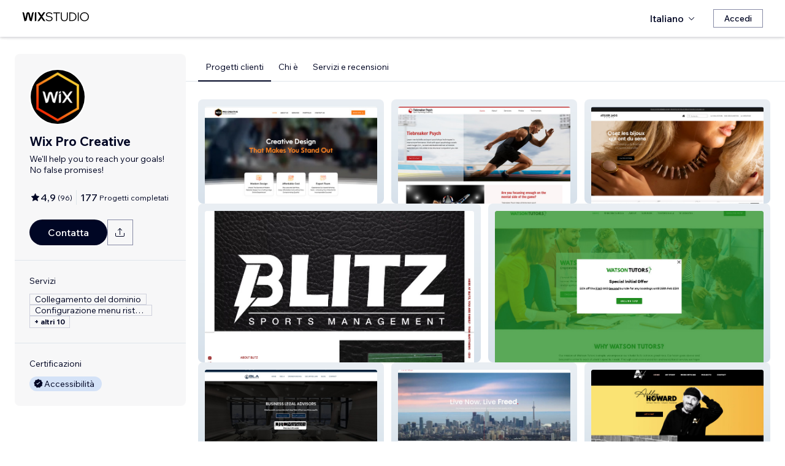

--- FILE ---
content_type: text/html; charset=utf-8
request_url: https://it.wix.com/studio/community/partners/wix-pro-creative
body_size: 167328
content:
<!DOCTYPE html><html><head><meta charSet="utf-8" data-next-head=""/><meta name="viewport" content="width=device-width" data-next-head=""/><title data-next-head="">Wix Pro Creative - Wix Marketplace</title><link rel="icon" sizes="192x192" href="https://static.wixstatic.com/shapes/0d6674_428e23ed30294cb9ad70d3ae93d06302.svg" type="image/x-icon" data-next-head=""/><link rel="apple-touch-icon" href="https://static.wixstatic.com/shapes/0d6674_428e23ed30294cb9ad70d3ae93d06302.svg" type="image/x-icon" data-next-head=""/><link rel="shortcut icon" type="image/x-icon" href="https://static.wixstatic.com/shapes/0d6674_428e23ed30294cb9ad70d3ae93d06302.svg" data-next-head=""/><link hrefLang="cs" rel="alternate" href="https://cs.wix.com/studio/community/partners/wix-pro-creative" data-next-head=""/><link hrefLang="da" rel="alternate" href="https://da.wix.com/studio/community/partners/wix-pro-creative" data-next-head=""/><link hrefLang="de" rel="alternate" href="https://de.wix.com/studio/community/partners/wix-pro-creative" data-next-head=""/><link hrefLang="en" rel="alternate" href="https://www.wix.com/studio/community/partners/wix-pro-creative" data-next-head=""/><link hrefLang="es" rel="alternate" href="https://es.wix.com/studio/community/partners/wix-pro-creative" data-next-head=""/><link hrefLang="fr" rel="alternate" href="https://fr.wix.com/studio/community/partners/wix-pro-creative" data-next-head=""/><link hrefLang="hi" rel="alternate" href="https://hi.wix.com/studio/community/partners/wix-pro-creative" data-next-head=""/><link hrefLang="id" rel="alternate" href="https://id.wix.com/studio/community/partners/wix-pro-creative" data-next-head=""/><link hrefLang="it" rel="alternate" href="https://it.wix.com/studio/community/partners/wix-pro-creative" data-next-head=""/><link hrefLang="ja" rel="alternate" href="https://ja.wix.com/studio/community/partners/wix-pro-creative" data-next-head=""/><link hrefLang="ko" rel="alternate" href="https://ko.wix.com/studio/community/partners/wix-pro-creative" data-next-head=""/><link hrefLang="nl" rel="alternate" href="https://nl.wix.com/studio/community/partners/wix-pro-creative" data-next-head=""/><link hrefLang="no" rel="alternate" href="https://no.wix.com/studio/community/partners/wix-pro-creative" data-next-head=""/><link hrefLang="pl" rel="alternate" href="https://pl.wix.com/studio/community/partners/wix-pro-creative" data-next-head=""/><link hrefLang="pt" rel="alternate" href="https://pt.wix.com/studio/community/partners/wix-pro-creative" data-next-head=""/><link hrefLang="ru" rel="alternate" href="https://ru.wix.com/studio/community/partners/wix-pro-creative" data-next-head=""/><link hrefLang="sv" rel="alternate" href="https://sv.wix.com/studio/community/partners/wix-pro-creative" data-next-head=""/><link hrefLang="th" rel="alternate" href="https://th.wix.com/studio/community/partners/wix-pro-creative" data-next-head=""/><link hrefLang="tr" rel="alternate" href="https://tr.wix.com/studio/community/partners/wix-pro-creative" data-next-head=""/><link hrefLang="uk" rel="alternate" href="https://uk.wix.com/studio/community/partners/wix-pro-creative" data-next-head=""/><link hrefLang="vi" rel="alternate" href="https://vi.wix.com/studio/community/partners/wix-pro-creative" data-next-head=""/><link hrefLang="zh" rel="alternate" href="https://zh.wix.com/studio/community/partners/wix-pro-creative" data-next-head=""/><link hrefLang="x-default" rel="alternate" href="https://www.wix.com/studio/community/partners/wix-pro-creative" data-next-head=""/><meta name="description" content="Wix Pro Creative è disponibile su Wix Marketplace. Visualizza il suo profilo, le recensioni, il portfolio e le tariffe: contatta il professionista se pensi sia adatto a lavorare al tuo progetto." data-next-head=""/><meta name="robots" content="index,follow" data-next-head=""/><meta property="og:url" content="https://it.wix.com/studio/community/partners/wix-pro-creative" data-next-head=""/><meta property="og:type" content="website" data-next-head=""/><meta property="og:title" content="Wix Pro Creative - Wix Marketplace" data-next-head=""/><meta property="og:description" content="Wix Pro Creative è disponibile su Wix Marketplace. Visualizza il suo profilo, le recensioni, il portfolio e le tariffe: contatta il professionista se pensi sia adatto a lavorare al tuo progetto." data-next-head=""/><meta property="og:image" content="https://wixmp-cca7fdc52d9b9ae8ca79a86d.wixmp.com/marketplace/partners/8207ed8b-946f-4aed-9d4c-cdcae91eb4dc/profile-image/1693417294401/wix-pro-creative-3.png" data-next-head=""/><meta name="twitter:card" content="summary_large_image" data-next-head=""/><meta property="twitter:domain" content="wix.com" data-next-head=""/><meta property="twitter:url" content="https://it.wix.com/studio/community/partners/wix-pro-creative" data-next-head=""/><meta name="twitter:title" content="Wix Pro Creative - Wix Marketplace" data-next-head=""/><meta name="twitter:description" content="Wix Pro Creative è disponibile su Wix Marketplace. Visualizza il suo profilo, le recensioni, il portfolio e le tariffe: contatta il professionista se pensi sia adatto a lavorare al tuo progetto." data-next-head=""/><meta name="twitter:image" content="https://wixmp-cca7fdc52d9b9ae8ca79a86d.wixmp.com/marketplace/partners/8207ed8b-946f-4aed-9d4c-cdcae91eb4dc/profile-image/1693417294401/wix-pro-creative-3.png" data-next-head=""/><link rel="canonical" href="https://it.wix.com/studio/community/partners/wix-pro-creative" data-next-head=""/><script type="application/ld+json" data-next-head="">{"aggregateRating":{"@type":"AggregateRating","ratingValue":4.9479,"reviewCount":96},"reviews":[{"@type":"Review","reviewRating":{"@type":"Rating","ratingValue":5},"author":{"@type":"Person","name":"Wix User"},"reviewBody":"Usama did an excellent job on the website redesign! He was professional, detail-oriented, and followed every instruction perfectly. His skills truly show in the final result, and everything was delivered on time."},{"@type":"Review","reviewRating":{"@type":"Rating","ratingValue":5},"author":{"@type":"Person","name":"Wix User"},"reviewBody":"Working with Usama was a great experience. He understood exactly what I needed, got it done faster than I imagined, and the results were spot-on. It’s rare to find someone who’s both quick and delivers quality work, but Usama nailed it. If you need a Wix expert who really knows what they're doing, I’d definitely recommend him."},{"@type":"Review","reviewRating":{"@type":"Rating","ratingValue":5},"author":{"@type":"Person","name":"Wix User"},"reviewBody":"Usama is a true professional. He listened carefully to my needs, offered great suggestions, and delivered a stunning website on time. Excellent experience from start to finish."},{"@type":"Review","reviewRating":{"@type":"Rating","ratingValue":5},"author":{"@type":"Person","name":"Wix User"},"reviewBody":"Super professional and incredibly easy to work with; highly recommended."},{"@type":"Review","reviewRating":{"@type":"Rating","ratingValue":5},"author":{"@type":"Person","name":"Wix User"},"reviewBody":"Usama and Wix Pro Creative delivered exactly what I needed and more. I’m really happy with the result!"},{"@type":"Review","reviewRating":{"@type":"Rating","ratingValue":5},"author":{"@type":"Person","name":"Wix User"},"reviewBody":"Incredible experience working with Wix Pro Creative. Usama was professional, responsive, and completely understood my needs. The project was completed ahead of schedule and the results were exactly what I envisioned. Couldn’t ask for more. 10/10."},{"@type":"Review","reviewRating":{"@type":"Rating","ratingValue":5},"author":{"@type":"Person","name":"Wix User"},"reviewBody":"From start to finish, everything was handled perfectly and quickly. Great job!"},{"@type":"Review","reviewRating":{"@type":"Rating","ratingValue":5},"author":{"@type":"Person","name":"Wix User"},"reviewBody":"Usama is an absolute professional! He handled every aspect of the project with precision and care, ensuring a smooth and efficient process. His work was impeccable, and his attitude was incredibly positive. Would definitely work with him again - 5 stars all the way!"},{"@type":"Review","reviewRating":{"@type":"Rating","ratingValue":5},"author":{"@type":"Person","name":"Wix User"},"reviewBody":"Usama did an amazing job on our website! He paid close attention to every detail and was super professional, going beyond what we expected. He kept in touch throughout the process, responded quickly, and made everything easy for us. Plus, he was polite and great to work with. If you need help with your website, Usama is the one to call! Highly recommended."},{"@type":"Review","reviewRating":{"@type":"Rating","ratingValue":5},"author":{"@type":"Person","name":"Wix User"},"reviewBody":"Great work! I've spent quite a bit of money on other services so far, and they've never performed really well. But Usama's work is incredible, and I’m sure the website will grow instantly. Thank you very much!"},{"@type":"Review","reviewRating":{"@type":"Rating","ratingValue":5},"author":{"@type":"Person","name":"Wix User"},"reviewBody":"Exceptional job! He tackled every detail with precision and ensured that I was completely satisfied with the result. I couldn't have asked for better service."},{"@type":"Review","reviewRating":{"@type":"Rating","ratingValue":5},"author":{"@type":"Person","name":"Wix User"},"reviewBody":"Superb work. Highly recommend Wix Pro Creative!"}],"@context":"https://schema.org","@type":"LocalBusiness","@address":{"@type":"PostalAddress","addressRegion":"Islamabad","addressCountry":"PK"},"name":"Wix Pro Creative","priceRange":"$7-$550","url":"https://www.wixprocreative.com/","image":"https://wixmp-cca7fdc52d9b9ae8ca79a86d.wixmp.com/marketplace/partners/8207ed8b-946f-4aed-9d4c-cdcae91eb4dc/profile-image/1693417294401/wix-pro-creative-3.png"}</script><link rel="icon" sizes="192x192" href="https://www.wix.com/favicon.ico" type="image/x-icon"/><link rel="apple-touch-icon" href="https://www.wix.com/favicon.ico" type="image/x-icon"/><link rel="shortcut icon" type="image/x-icon" href="https://www.wix.com/favicon.ico"/><link rel="preload" href="https://static.parastorage.com/services/partners-marketplace-nextjs/dist/_next/static/chunks/a07973afe85c6e70.css" as="style"/><link rel="stylesheet" href="https://static.parastorage.com/services/partners-marketplace-nextjs/dist/_next/static/chunks/a07973afe85c6e70.css" data-n-g=""/><link rel="preload" href="https://static.parastorage.com/services/partners-marketplace-nextjs/dist/_next/static/chunks/599c1a70f318db98.css" as="style"/><link rel="stylesheet" href="https://static.parastorage.com/services/partners-marketplace-nextjs/dist/_next/static/chunks/599c1a70f318db98.css" data-n-g=""/><link rel="preload" href="https://static.parastorage.com/services/partners-marketplace-nextjs/dist/_next/static/chunks/3727d332fe3081db.css" as="style"/><link rel="stylesheet" href="https://static.parastorage.com/services/partners-marketplace-nextjs/dist/_next/static/chunks/3727d332fe3081db.css" data-n-p=""/><link rel="preload" href="https://static.parastorage.com/services/partners-marketplace-nextjs/dist/_next/static/chunks/a9d0c0e1c4a882bc.css" as="style"/><link rel="stylesheet" href="https://static.parastorage.com/services/partners-marketplace-nextjs/dist/_next/static/chunks/a9d0c0e1c4a882bc.css" data-n-p=""/><link rel="preload" href="https://static.parastorage.com/services/partners-marketplace-nextjs/dist/_next/static/chunks/19e49b3415a518e7.css" as="style"/><link rel="stylesheet" href="https://static.parastorage.com/services/partners-marketplace-nextjs/dist/_next/static/chunks/19e49b3415a518e7.css" data-n-p=""/><link rel="preload" href="https://static.parastorage.com/services/partners-marketplace-nextjs/dist/_next/static/chunks/95d546b30f5488ba.css" as="style"/><link rel="stylesheet" href="https://static.parastorage.com/services/partners-marketplace-nextjs/dist/_next/static/chunks/95d546b30f5488ba.css" data-n-p=""/><noscript data-n-css=""></noscript><script defer="" nomodule="" src="https://static.parastorage.com/services/partners-marketplace-nextjs/dist/_next/static/chunks/a6dad97d9634a72d.js"></script><script src="https://static.parastorage.com/services/partners-marketplace-nextjs/dist/_next/static/chunks/cd3b729cec1212b7.js" defer=""></script><script src="https://static.parastorage.com/services/partners-marketplace-nextjs/dist/_next/static/chunks/66fde2f0d035e0c3.js" defer=""></script><script src="https://static.parastorage.com/services/partners-marketplace-nextjs/dist/_next/static/chunks/d9f04494e59c1c57.js" defer=""></script><script src="https://static.parastorage.com/services/partners-marketplace-nextjs/dist/_next/static/chunks/c077b7a085e19b78.js" defer=""></script><script src="https://static.parastorage.com/services/partners-marketplace-nextjs/dist/_next/static/chunks/98839674991eec0d.js" defer=""></script><script src="https://static.parastorage.com/services/partners-marketplace-nextjs/dist/_next/static/chunks/9323bf1ff63d4a21.js" defer=""></script><script src="https://static.parastorage.com/services/partners-marketplace-nextjs/dist/_next/static/chunks/6b600ecd2a8aaac7.js" defer=""></script><script src="https://static.parastorage.com/services/partners-marketplace-nextjs/dist/_next/static/chunks/turbopack-607b744427e8e242.js" defer=""></script><script src="https://static.parastorage.com/services/partners-marketplace-nextjs/dist/_next/static/chunks/ee6c5a21f16fa5c9.js" defer=""></script><script src="https://static.parastorage.com/services/partners-marketplace-nextjs/dist/_next/static/chunks/5654ca1d39e3077c.js" defer=""></script><script src="https://static.parastorage.com/services/partners-marketplace-nextjs/dist/_next/static/chunks/b548f16330565bdd.js" defer=""></script><script src="https://static.parastorage.com/services/partners-marketplace-nextjs/dist/_next/static/chunks/5b4c666f80602446.js" defer=""></script><script src="https://static.parastorage.com/services/partners-marketplace-nextjs/dist/_next/static/chunks/a58e77903ed625f0.js" defer=""></script><script src="https://static.parastorage.com/services/partners-marketplace-nextjs/dist/_next/static/chunks/81134d09d606936e.js" defer=""></script><script src="https://static.parastorage.com/services/partners-marketplace-nextjs/dist/_next/static/chunks/cd43085e068a148d.js" defer=""></script><script src="https://static.parastorage.com/services/partners-marketplace-nextjs/dist/_next/static/chunks/6576a5fea6e5f3c9.js" defer=""></script><script src="https://static.parastorage.com/services/partners-marketplace-nextjs/dist/_next/static/chunks/1262c1819bfcbc45.js" defer=""></script><script src="https://static.parastorage.com/services/partners-marketplace-nextjs/dist/_next/static/chunks/6a14e7d8f956b0c9.js" defer=""></script><script src="https://static.parastorage.com/services/partners-marketplace-nextjs/dist/_next/static/chunks/1bc6b9fd8a6ab119.js" defer=""></script><script src="https://static.parastorage.com/services/partners-marketplace-nextjs/dist/_next/static/chunks/353c071bb407711c.js" defer=""></script><script src="https://static.parastorage.com/services/partners-marketplace-nextjs/dist/_next/static/chunks/bb0120a6ba3e1fb6.js" defer=""></script><script src="https://static.parastorage.com/services/partners-marketplace-nextjs/dist/_next/static/chunks/6e02a7258ab311e2.js" defer=""></script><script src="https://static.parastorage.com/services/partners-marketplace-nextjs/dist/_next/static/chunks/fc7e926e60f09e66.js" defer=""></script><script src="https://static.parastorage.com/services/partners-marketplace-nextjs/dist/_next/static/chunks/a667141d2fbe11d7.js" defer=""></script><script src="https://static.parastorage.com/services/partners-marketplace-nextjs/dist/_next/static/chunks/3275b33ee37dd92f.js" defer=""></script><script src="https://static.parastorage.com/services/partners-marketplace-nextjs/dist/_next/static/chunks/d9d4b09a6b56ef31.js" defer=""></script><script src="https://static.parastorage.com/services/partners-marketplace-nextjs/dist/_next/static/chunks/97f9c55334a21e33.js" defer=""></script><script src="https://static.parastorage.com/services/partners-marketplace-nextjs/dist/_next/static/chunks/6c97fb7dde048229.js" defer=""></script><script src="https://static.parastorage.com/services/partners-marketplace-nextjs/dist/_next/static/chunks/ec8b8d378b8c22e9.js" defer=""></script><script src="https://static.parastorage.com/services/partners-marketplace-nextjs/dist/_next/static/chunks/516eb557a082ac38.js" defer=""></script><script src="https://static.parastorage.com/services/partners-marketplace-nextjs/dist/_next/static/chunks/059fbdd0694f5c7c.js" defer=""></script><script src="https://static.parastorage.com/services/partners-marketplace-nextjs/dist/_next/static/chunks/turbopack-b0278df1fbe31684.js" defer=""></script><script src="https://static.parastorage.com/services/partners-marketplace-nextjs/dist/_next/static/A55-MKUOB5ddBI3UrRV2M/_ssgManifest.js" defer=""></script><script src="https://static.parastorage.com/services/partners-marketplace-nextjs/dist/_next/static/A55-MKUOB5ddBI3UrRV2M/_buildManifest.js" defer=""></script></head><body><div id="__next"><span data-newcolorsbranding="true" class="wds_1_241_0_newColorsBranding__root wds_1_241_0_madefordisplay__madefordisplay wds_1_241_0_madefor__madefor"><div data-hook="profile-page" class="wds_1_241_0_Box__root wds_1_241_0_Box---direction-10-horizontal Profile-module-scss-module__Av1U0a__profileAccessibility" style="background-color:white;--wds_1_241_0_Box-gap:0;display:block"><div class="Profile-module-scss-module__Av1U0a__stickyHeader"><header data-hook="marketplace-header"><div id="mph" class="AgencyProfileHeader-module-scss-module__bpmP_W__marketplaceHeader "><div class="AgencyProfileHeader-module-scss-module__bpmP_W__container"><nav class="AgencyProfileHeader-module-scss-module__bpmP_W__nav"><ul class="AgencyProfileHeader-module-scss-module__bpmP_W__navList"><li class="FormattedMarketplaceLogo-module-scss-module__6V9lfq__cell "><a href="https://www.wix.com/studio" aria-label="wix marketplace" data-hook="logo-link" style="height:23px;align-content:center"><div style="display:flex;flex-direction:row;align-items:flex-end;gap:3.4px"><svg width="38" height="16" viewBox="0 0 38 16" fill="none" xmlns="http://www.w3.org/2000/svg"><path d="M37.894 0.929688H35.832C35.26 0.929688 34.7254 1.21293 34.4042 1.68661L31.6467 5.75447C31.5732 5.86235 31.4141 5.86235 31.3405 5.75447L28.583 1.68661C28.2624 1.21293 27.7272 0.929688 27.1552 0.929688H25.0933L30.0055 8.17591L25.1204 15.3817H27.1823C27.7543 15.3817 28.2889 15.0985 28.6102 14.6248L31.3405 10.5973C31.4141 10.4895 31.5732 10.4895 31.6467 10.5973L34.3771 14.6248C34.6977 15.0985 35.2329 15.3817 35.8049 15.3817H37.8668L32.9817 8.17591L37.894 0.929688Z" fill="black"></path><path d="M20.8491 2.40798V15.3817H21.8346C22.6513 15.3817 23.3131 14.72 23.3131 13.9035V0.929688H22.3276C21.5109 0.929688 20.8491 1.59139 20.8491 2.40798Z" fill="black"></path><path d="M19.0432 0.929688H18.1662C17.2007 0.929688 16.3641 1.59742 16.1501 2.53875L14.1883 11.1632L12.4711 3.11247C12.1534 1.62454 10.6267 0.621133 9.06447 1.05263C8.06937 1.32743 7.33164 2.16813 7.11646 3.17756L5.41677 11.1524L3.45852 2.53936C3.24395 1.59802 2.40736 0.929688 1.44179 0.929688H0.56543L3.8521 15.3811H5.09733C6.22744 15.3811 7.20386 14.5911 7.43952 13.4858L9.54063 3.62593C9.56655 3.50359 9.67624 3.415 9.80101 3.415C9.92577 3.415 10.0355 3.50359 10.0614 3.62593L12.1643 13.4864C12.4 14.5917 13.3764 15.3811 14.5065 15.3811H15.7559L19.0432 0.929688Z" fill="black"></path></svg><svg width="71" height="15" viewBox="0 0 71 15" fill="none" xmlns="http://www.w3.org/2000/svg"><path d="M0.295898 12.0191L1.40733 10.9662C2.01829 11.6681 2.72025 12.2206 3.5132 12.6236C4.31915 13.0265 5.22909 13.228 6.24303 13.228C6.99698 13.228 7.66644 13.111 8.25141 12.8771C8.83637 12.6431 9.29784 12.3181 9.63582 11.9021C9.9738 11.4731 10.1428 10.9727 10.1428 10.4007C10.1428 9.67275 9.83731 9.10728 9.22635 8.70431C8.61539 8.28833 7.57545 7.96985 6.10654 7.74887C4.83262 7.55388 3.81218 7.3004 3.04523 6.98841C2.29128 6.66343 1.74531 6.26046 1.40733 5.77949C1.06935 5.29852 0.900361 4.72005 0.900361 4.0441C0.900361 3.25114 1.12135 2.55569 1.56332 1.95772C2.00529 1.34676 2.61626 0.872291 3.39621 0.534312C4.17616 0.196333 5.0731 0.0273438 6.08704 0.0273438C7.24397 0.0273438 8.26441 0.25483 9.14835 0.709801C10.0453 1.16477 10.8382 1.79523 11.5272 2.60118L10.4353 3.63462C9.87631 2.94566 9.25885 2.3997 8.58289 1.99672C7.91993 1.59375 7.08798 1.39226 6.08704 1.39226C5.02111 1.39226 4.15016 1.63274 3.4742 2.11372C2.79824 2.58169 2.46026 3.21865 2.46026 4.0246C2.46026 4.64856 2.74625 5.13603 3.31821 5.48701C3.89018 5.83799 4.87162 6.11747 6.26253 6.32546C7.58845 6.52044 8.64788 6.79343 9.44083 7.1444C10.2338 7.48238 10.8057 7.91786 11.1567 8.45082C11.5207 8.98379 11.7027 9.62725 11.7027 10.3812C11.7027 11.2132 11.4687 11.9476 11.0007 12.5846C10.5458 13.2085 9.9088 13.7025 9.08986 14.0665C8.27091 14.4175 7.32196 14.5929 6.24303 14.5929C4.99511 14.5929 3.87718 14.3655 2.88924 13.9105C1.9143 13.4555 1.04985 12.8251 0.295898 12.0191Z" fill="black"></path><path d="M19.0481 14.281H17.5467V1.68474H12.906V0.339324H23.6888V1.68474H19.0481V14.281Z" fill="black"></path><path d="M36.4215 0.339324V8.7823C36.4215 10.6152 35.9276 12.0451 34.9396 13.072C33.9517 14.086 32.5868 14.5929 30.8449 14.5929C29.116 14.5929 27.7511 14.086 26.7501 13.072C25.7622 12.0451 25.2682 10.6152 25.2682 8.7823V0.339324H26.7696V8.7823C26.7696 10.2252 27.1271 11.3301 27.8421 12.0971C28.557 12.8511 29.558 13.228 30.8449 13.228C32.1448 13.228 33.1522 12.8511 33.8672 12.0971C34.5821 11.3301 34.9396 10.2252 34.9396 8.7823V0.339324H36.4215Z" fill="black"></path><path d="M38.9501 14.281V0.339324H43.4543C44.8843 0.339324 46.1387 0.638306 47.2176 1.23627C48.3096 1.83423 49.161 2.65968 49.772 3.71262C50.3829 4.75255 50.6884 5.94848 50.6884 7.3004C50.6884 8.65231 50.3829 9.85474 49.772 10.9077C49.161 11.9606 48.3096 12.7861 47.2176 13.384C46.1387 13.982 44.8843 14.281 43.4543 14.281H38.9501ZM40.4515 12.916H43.4543C44.6113 12.916 45.6122 12.6821 46.4572 12.2141C47.3151 11.7461 47.9716 11.0897 48.4265 10.2447C48.8945 9.39977 49.1285 8.41833 49.1285 7.3004C49.1285 6.18246 48.8945 5.20752 48.4265 4.37558C47.9716 3.53063 47.3151 2.87417 46.4572 2.4062C45.6122 1.93823 44.6113 1.70424 43.4543 1.70424H40.4515V12.916Z" fill="black"></path><path d="M54.3193 14.281H52.8179V0.339324H54.3193V14.281Z" fill="black"></path><path d="M63.6996 14.5929C62.6596 14.5929 61.6977 14.411 60.8138 14.047C59.9428 13.683 59.1759 13.176 58.5129 12.5261C57.8629 11.8631 57.356 11.0897 56.992 10.2057C56.641 9.30877 56.4655 8.34033 56.4655 7.3004C56.4655 6.26046 56.641 5.29852 56.992 4.41457C57.356 3.53063 57.8629 2.76368 58.5129 2.11372C59.1759 1.45076 59.9428 0.937288 60.8138 0.57331C61.6977 0.209333 62.6596 0.0273438 63.6996 0.0273438C64.7395 0.0273438 65.695 0.209333 66.5659 0.57331C67.4499 0.937288 68.2168 1.45076 68.8668 2.11372C69.5297 2.76368 70.0367 3.53063 70.3877 4.41457C70.7516 5.29852 70.9336 6.26046 70.9336 7.3004C70.9336 8.34033 70.7516 9.30877 70.3877 10.2057C70.0367 11.0897 69.5297 11.8631 68.8668 12.5261C68.2168 13.176 67.4499 13.683 66.5659 14.047C65.695 14.411 64.7395 14.5929 63.6996 14.5929ZM63.6996 13.228C64.8175 13.228 65.799 12.9745 66.6439 12.4676C67.5018 11.9606 68.1713 11.2587 68.6523 10.3617C69.1332 9.46476 69.3737 8.44432 69.3737 7.3004C69.3737 6.15647 69.1332 5.14253 68.6523 4.25858C68.1713 3.36164 67.5018 2.65968 66.6439 2.15271C65.799 1.64574 64.8175 1.39226 63.6996 1.39226C62.5947 1.39226 61.6132 1.64574 60.7553 2.15271C59.8973 2.65968 59.2279 3.36164 58.7469 4.25858C58.2659 5.14253 58.0254 6.15647 58.0254 7.3004C58.0254 8.44432 58.2659 9.46476 58.7469 10.3617C59.2279 11.2587 59.8973 11.9606 60.7553 12.4676C61.6132 12.9745 62.5947 13.228 63.6996 13.228Z" fill="black"></path></svg></div></a></li><li class="AgencyProfileHeader-module-scss-module__bpmP_W__cell AgencyProfileHeader-module-scss-module__bpmP_W__desktop AgencyProfileHeader-module-scss-module__bpmP_W__right AgencyProfileHeader-module-scss-module__bpmP_W__last"><div data-height="12px" data-width="72px" data-skin="light"><div class="wds_1_241_0_Box__root wds_1_241_0_Box---direction-10-horizontal wds_1_241_0_SkeletonRectangle__root wds_1_241_0_SkeletonRectangle---skin-5-light" style="width:72px;height:12px;--wds_1_241_0_Box-gap:0"></div></div></li><li class="AgencyProfileHeader-module-scss-module__bpmP_W__cell AgencyProfileHeader-module-scss-module__bpmP_W__mobile AgencyProfileHeader-module-scss-module__bpmP_W__right"><button aria-label="apri menu" data-hook="mobile-menu" class="AgencyProfileHeader-module-scss-module__bpmP_W__mobileButton"><svg viewBox="0 0 24 24" fill="currentColor" width="24" height="24"><path d="M20,17 L20,18 L4,18 L4,17 L20,17 Z M20,12 L20,13 L4,13 L4,12 L20,12 Z M20,7 L20,8 L4,8 L4,7 L20,7 Z"></path></svg></button></li></ul></nav></div><div role="list" data-hook="mobile-menu-container" class="AgencyProfileHeader-module-scss-module__bpmP_W__mobileMenu "><div class="wds_1_241_0_Box__root wds_1_241_0_Box---direction-8-vertical" style="--wds_1_241_0_Box-gap:0"><div class="MobileScreens-module-scss-module__--V2iq__linkWrapper" role="listitem"><button data-hook="language-selector-link" data-skin="dark" data-weight="normal" data-underline="none" data-size="medium" class="wds_1_241_0_ButtonCore__root wds_1_241_0_Focusable__root wds_1_241_0_TextButton__root wds_1_241_0_TextButton---skin-4-dark wds_1_241_0_TextButton---underline-4-none wds_1_241_0_TextButton---weight-6-normal wds_1_241_0_TextButton---size-6-medium MobileScreens-module-scss-module__kEQb3a__mobileMenuTextButton" type="button" tabindex="0" aria-disabled="false"><span class="wds_1_241_0_ButtonCore__content"><div class="wds_1_241_0_Box__root wds_1_241_0_Box---direction-10-horizontal" style="--wds_1_241_0_Box-gap:0"><div class="wds_1_241_0_Box__root wds_1_241_0_Box---direction-10-horizontal" style="padding-right:calc(var(--wds-space-100, 6px) * 1);--wds_1_241_0_Box-gap:0"><svg viewBox="0 0 24 24" fill="currentColor" width="24" height="24"><path d="M4.42676427,15 L7.19778729,15 C7.069206,14.209578 7,13.3700549 7,12.5 C7,11.6299451 7.069206,10.790422 7.19778729,10 L4.42676427,10 C4.15038555,10.7819473 4,11.6234114 4,12.5 C4,13.3765886 4.15038555,14.2180527 4.42676427,15 Z M4.86504659,16 C5.7403587,17.6558985 7.21741102,18.9446239 9.0050441,19.5750165 C8.30729857,18.6953657 7.74701714,17.4572396 7.39797964,16 L4.86504659,16 Z M18.5732357,15 C18.8496144,14.2180527 19,13.3765886 19,12.5 C19,11.6234114 18.8496144,10.7819473 18.5732357,10 L15.8022127,10 C15.930794,10.790422 16,11.6299451 16,12.5 C16,13.3700549 15.930794,14.209578 15.8022127,15 L18.5732357,15 Z M18.1349534,16 L15.6020204,16 C15.2529829,17.4572396 14.6927014,18.6953657 13.9949559,19.5750165 C15.782589,18.9446239 17.2596413,17.6558985 18.1349534,16 Z M8.21230689,15 L14.7876931,15 C14.9240019,14.2216581 15,13.3811544 15,12.5 C15,11.6188456 14.9240019,10.7783419 14.7876931,10 L8.21230689,10 C8.07599807,10.7783419 8,11.6188456 8,12.5 C8,13.3811544 8.07599807,14.2216581 8.21230689,15 Z M8.42865778,16 C9.05255412,18.3998027 10.270949,20 11.5,20 C12.729051,20 13.9474459,18.3998027 14.5713422,16 L8.42865778,16 Z M4.86504659,9 L7.39797964,9 C7.74701714,7.54276045 8.30729857,6.30463431 9.0050441,5.42498347 C7.21741102,6.05537614 5.7403587,7.34410146 4.86504659,9 Z M18.1349534,9 C17.2596413,7.34410146 15.782589,6.05537614 13.9949559,5.42498347 C14.6927014,6.30463431 15.2529829,7.54276045 15.6020204,9 L18.1349534,9 Z M8.42865778,9 L14.5713422,9 C13.9474459,6.60019727 12.729051,5 11.5,5 C10.270949,5 9.05255412,6.60019727 8.42865778,9 Z M11.5,21 C6.80557963,21 3,17.1944204 3,12.5 C3,7.80557963 6.80557963,4 11.5,4 C16.1944204,4 20,7.80557963 20,12.5 C20,17.1944204 16.1944204,21 11.5,21 Z"></path></svg></div>Italiano</div></span><svg viewBox="0 0 24 24" fill="currentColor" width="24" height="24" class="wds_1_241_0_ButtonCore__suffix" data-hook="suffix-icon"><path d="M9.14644661,8.14512634 C9.34170876,7.9498642 9.65829124,7.9498642 9.85355339,8.14512634 L14.206596,12.5 L9.85355339,16.8536987 C9.65829124,17.0489609 9.34170876,17.0489609 9.14644661,16.8536987 C8.95118446,16.6584366 8.95118446,16.3418541 9.14644661,16.1465919 L12.7923824,12.5 L9.14644661,8.85223312 C8.95118446,8.65697098 8.95118446,8.34038849 9.14644661,8.14512634 Z"></path></svg></button></div><div class="MobileScreens-module-scss-module__--V2iq__divider"></div><div class="MobileScreens-module-scss-module__--V2iq__linkWrapper" role="listitem"><a data-hook="contactSupport-link" data-weight="normal" data-skin="dark" data-underline="none" data-size="medium" class="wds_1_241_0_ButtonCore__root wds_1_241_0_Focusable__root wds_1_241_0_TextButton__root wds_1_241_0_TextButton---skin-4-dark wds_1_241_0_TextButton---underline-4-none wds_1_241_0_TextButton---weight-6-normal wds_1_241_0_TextButton---size-6-medium" type="button" href="https://www.wix.com/contact" tabindex="0" aria-disabled="false"><span class="wds_1_241_0_ButtonCore__content">Contatta l&#x27;assistenza</span></a></div><div class="MobileScreens-module-scss-module__--V2iq__linkWrapper" role="listitem"><a data-hook="wix-link" data-weight="normal" data-skin="dark" data-underline="none" data-size="medium" class="wds_1_241_0_ButtonCore__root wds_1_241_0_Focusable__root wds_1_241_0_TextButton__root wds_1_241_0_TextButton---skin-4-dark wds_1_241_0_TextButton---underline-4-none wds_1_241_0_TextButton---weight-6-normal wds_1_241_0_TextButton---size-6-medium" type="button" href="https://www.wix.com" tabindex="0" aria-disabled="false"><span class="wds_1_241_0_ButtonCore__content">Vai su Wix.com</span></a></div><div class="MobileScreens-module-scss-module__--V2iq__mobileMenuStickBottom"><div class="MobileScreens-module-scss-module__--V2iq__topGradient"></div><div class="MobileScreens-module-scss-module__--V2iq__content"><div class="MobileScreens-module-scss-module__--V2iq__divider"></div><div class="MobileScreens-module-scss-module__--V2iq__buttons"><button data-hook="login-btn" aria-label="Accedi" data-skin="standard" data-priority="secondary" data-size="large" class="wds_1_241_0_ButtonCore__root wds_1_241_0_Focusable__root wds_1_241_0_Button__root wds_1_241_0_Button---skin-8-standard wds_1_241_0_Button---priority-9-secondary wds_1_241_0_Button---size-5-large" type="button" tabindex="0"><span class="wds_1_241_0_ButtonCore__content">Accedi</span></button></div></div></div></div></div></div></header></div><div data-hook="profile-page-container" class="wds_1_241_0_Box__root wds_1_241_0_Box---direction-10-horizontal Profile-module-scss-module__Av1U0a__profilePageContainer" style="--wds_1_241_0_Box-gap:0"><div data-hook="left-panel" class="wds_1_241_0_Box__root wds_1_241_0_Box---direction-8-vertical Profile-module-scss-module__Av1U0a__leftPanel" style="--wds_1_241_0_Box-gap:0"><div data-hook="profile-contact-panel" class="wds_1_241_0_Box__root wds_1_241_0_Box---direction-8-vertical ContactPanel-module-scss-module__7856Gq__fixedLeftbar ContactPanel-module-scss-module__7856Gq__container" style="width:279px;--wds_1_241_0_Box-gap:0"><div class="wds_1_241_0_Box__root wds_1_241_0_Box---direction-8-vertical ContactPanel-module-scss-module__7856Gq__contentContainer ContactPanel-module-scss-module__7856Gq__sectionPadding" style="--wds_1_241_0_Box-gap:0"><div class="ContactPanel-module-scss-module__7856Gq__profileImageContainer"><img width="90px" height="90px" class="wds_1_241_0_Image__root wds_1_241_0_Image--transparent" data-transparent="true" src="https://img-wixmp-cca7fdc52d9b9ae8ca79a86d.wixmp.com/marketplace/partners/8207ed8b-946f-4aed-9d4c-cdcae91eb4dc/profile-image/1693417294401/wix-pro-creative-3.png/v1/fill/w_190,h_190/wix-pro-creative-3.png" alt="Wix Pro Creative" style="object-fit:cover;object-position:center;border-radius:100px"/></div><div class="wds_1_241_0_Box__root wds_1_241_0_Box---direction-10-horizontal ContactPanel-module-scss-module__7856Gq__businessNameContainer" style="--wds_1_241_0_Box-gap:0"><h1 weight="normal" style="--wds_1_241_0_TextComponent-maxLines:2" data-hook="contact-panel-business-name" class="wds_1_241_0_Heading__root wds_1_241_0_Heading---appearance-2-H2 wds_1_241_0_Heading--newColorsBranding wds_1_241_0_TextComponent__text wds_1_241_0_TextComponent---ellipsisLines-9-multiline" data-size="large" data-light="false" data-mask="false">Wix Pro Creative</h1></div><div class="wds_1_241_0_Box__root wds_1_241_0_Box---direction-10-horizontal ContactPanel-module-scss-module__7856Gq__tagline" style="padding-top:6px;width:100%;--wds_1_241_0_Box-gap:0"><span width="100%" style="--wds_1_241_0_TextComponent-maxLines:2" data-mask="false" class="wds_1_241_0_Text__root wds_1_241_0_Text---size-5-small wds_1_241_0_Text---skin-8-standard wds_1_241_0_Text---weight-4-thin wds_1_241_0_Text---list-style-9-checkmark wds_1_241_0_Text---overflow-wrap-6-normal wds_1_241_0_TextComponent__text wds_1_241_0_TextComponent---ellipsisLines-9-multiline" data-size="small" data-secondary="false" data-skin="standard" data-light="false" data-weight="thin" data-widows="false" data-list-style="checkmark" data-overflow-wrap="normal">We&#x27;ll help you to reach your goals! No false promises!</span></div><div data-hook="provider-review-summary" class="wds_1_241_0_Box__root wds_1_241_0_Box---direction-10-horizontal ProviderReviewSummary-module-scss-module__0G5T0q__providerReviewSummary ContactPanel-module-scss-module__7856Gq__desktopContactPanel" style="--wds_1_241_0_Box-gap:0"><div data-hook="review-summary-content-container" class="wds_1_241_0_Box__root wds_1_241_0_Box---direction-10-horizontal" style="--wds_1_241_0_Box-gap:0"><div data-hook="review-summary-content-review-socre" class="wds_1_241_0_Box__root wds_1_241_0_Box---direction-10-horizontal wds_1_241_0_Box---justifyContent-6-middle" style="--wds_1_241_0_Box-gap:0"><svg viewBox="0 0 18 18" fill="currentColor" width="18" height="18" class="ProviderReviewSummary-module-scss-module__0G5T0q__ratingStarIcon" color="#000624"><path d="M6,10.5 L3.16993185,7.70687487 C2.86839988,7.39232431 3.01347456,6.94806136 3.44967652,6.85614193 L7.3,6.3 L9.29344098,2.46171449 C9.36980599,2.31467692 9.55090956,2.2573855 9.69794712,2.3337505 C9.75695577,2.36439707 9.80411092,2.41377917 9.83200387,2.47413822 L11.6,6.3 L15.5369847,6.85593941 C15.8181458,6.85593941 16.2461513,7.34059321 15.8181458,7.70687487 L13,10.5 L13.988746,14.5680344 C14.0475311,14.8104401 13.7961282,15.0978699 13.4701313,14.9577636 L9.50001104,13 L5.53300553,14.9502027 C5.31268311,15.0917358 4.92179871,14.8757324 5,14.5482788 L6,10.5 Z"></path></svg><div class="wds_1_241_0_Box__root wds_1_241_0_Box---direction-10-horizontal ProviderReviewSummary-module-scss-module__0G5T0q__centerAlign" style="--wds_1_241_0_Box-gap:0"><div data-hook="review-score-average" class="wds_1_241_0_Box__root wds_1_241_0_Box---direction-10-horizontal" style="margin-right:3px;--wds_1_241_0_Box-gap:0"><span data-hook="average-review-rating" data-mask="false" class="wds_1_241_0_Text__root wds_1_241_0_Text---size-6-medium wds_1_241_0_Text---skin-8-standard wds_1_241_0_Text---weight-6-normal wds_1_241_0_Text---list-style-9-checkmark wds_1_241_0_Text---overflow-wrap-6-normal" data-size="medium" data-secondary="false" data-skin="standard" data-light="false" data-weight="normal" data-widows="false" data-list-style="checkmark" data-overflow-wrap="normal">4,9</span></div><span data-mask="false" class="wds_1_241_0_Text__root wds_1_241_0_Text---size-4-tiny wds_1_241_0_Text---skin-8-standard wds_1_241_0_Text---weight-4-thin wds_1_241_0_Text---list-style-9-checkmark wds_1_241_0_Text---overflow-wrap-6-normal ProviderReviewSummary-module-scss-module__0G5T0q__subText" data-size="tiny" data-secondary="false" data-skin="standard" data-light="false" data-weight="thin" data-widows="false" data-list-style="checkmark" data-overflow-wrap="normal">(<!-- -->96<!-- -->)</span></div></div><div data-hook="review-summary-content-project-count" class="wds_1_241_0_Box__root wds_1_241_0_Box---direction-10-horizontal wds_1_241_0_Box---justifyContent-6-middle" style="padding-left:0px;--wds_1_241_0_Box-gap:0"><div class="wds_1_241_0_Box__root wds_1_241_0_Box---direction-10-horizontal" style="margin:calc(0 * var(--wds-space-100, 6px)) 6px;height:24px;--wds_1_241_0_Box-gap:0"><hr class="wds_1_241_0_Divider__root wds_1_241_0_Divider---direction-8-vertical wds_1_241_0_Divider---skin-5-light"/></div><div class="wds_1_241_0_Box__root wds_1_241_0_Box---direction-10-horizontal" style="margin-right:3px;--wds_1_241_0_Box-gap:0"><span data-mask="false" class="wds_1_241_0_Text__root wds_1_241_0_Text---size-6-medium wds_1_241_0_Text---skin-8-standard wds_1_241_0_Text---weight-6-normal wds_1_241_0_Text---list-style-9-checkmark wds_1_241_0_Text---overflow-wrap-6-normal" data-size="medium" data-secondary="false" data-skin="standard" data-light="false" data-weight="normal" data-widows="false" data-list-style="checkmark" data-overflow-wrap="normal">177</span></div><div class="wds_1_241_0_Box__root wds_1_241_0_Box---direction-10-horizontal" style="--wds_1_241_0_Box-gap:0"><span data-mask="false" class="wds_1_241_0_Text__root wds_1_241_0_Text---size-4-tiny wds_1_241_0_Text---skin-8-standard wds_1_241_0_Text---weight-4-thin wds_1_241_0_Text---list-style-9-checkmark wds_1_241_0_Text---overflow-wrap-6-normal ProviderReviewSummary-module-scss-module__0G5T0q__subText" data-size="tiny" data-secondary="false" data-skin="standard" data-light="false" data-weight="thin" data-widows="false" data-list-style="checkmark" data-overflow-wrap="normal"> Progetti completati</span></div></div></div></div><div class="wds_1_241_0_Box__root wds_1_241_0_Box---direction-10-horizontal" style="padding-top:24px;padding-bottom:calc(0 * var(--wds-space-100, 6px));--wds_1_241_0_Box-gap:6px"><button data-hook="profile-contact-button-mp" data-size="large" data-skin="dark" class="wds_1_241_0_ButtonCore__root wds_1_241_0_Focusable__root wds_1_241_0_Button__root wds_1_241_0_Button---skin-4-dark wds_1_241_0_Button---priority-7-primary wds_1_241_0_Button---size-5-large ContactButton-module-scss-module__fAe4JG__contactButton" type="button" tabindex="0"><span class="wds_1_241_0_ButtonCore__content">Contatta</span></button><div data-content-hook="popover-content--0" class="wds_1_241_0_Popover__root wds_1_241_0_Popover---skin-4-dark wds_1_241_0_Tooltip__root wds_1_241_0_Tooltip---size-6-medium" data-zindex="6000" data-size="medium"><div class="wds_1_241_0_Popover__element" data-hook="popover-element"><button data-hook="profile-contact-panel-share" data-priority="secondary" data-skin="dark" data-size="medium" class="wds_1_241_0_ButtonCore__root wds_1_241_0_Focusable__root wds_1_241_0_Button__root wds_1_241_0_Button---skin-4-dark wds_1_241_0_Button---priority-9-secondary wds_1_241_0_Button---size-6-medium ContactPanel-module-scss-module__7856Gq__shareButton" type="button" tabindex="0"><span class="wds_1_241_0_ButtonCore__content"><svg viewBox="0 0 24 24" fill="currentColor" width="24" height="24"><path d="M5,13 L5,17 C5,17.5522847 5.44771525,18 6,18 L17,18 C17.5522847,18 18,17.5522847 18,17 L18,13 L19,13 L19,17 C19,18.1045695 18.1045695,19 17,19 L6,19 C4.8954305,19 4,18.1045695 4,17 L4,13 L5,13 Z M11,6.70710678 L8.85355339,8.85355339 C8.65829124,9.04881554 8.34170876,9.04881554 8.14644661,8.85355339 C7.95118446,8.65829124 7.95118446,8.34170876 8.14644661,8.14644661 L11.5,4.79289322 L14.8535534,8.14644661 C15.0488155,8.34170876 15.0488155,8.65829124 14.8535534,8.85355339 C14.6582912,9.04881554 14.3417088,9.04881554 14.1464466,8.85355339 L12,6.70710678 L12,16 L11,16 L11,6.70710678 Z"></path></svg></span></button></div></div></div></div><hr class="wds_1_241_0_Divider__root wds_1_241_0_Divider---direction-10-horizontal wds_1_241_0_Divider---skin-5-light ContactPanel-module-scss-module__7856Gq__divider"/><div class="wds_1_241_0_Box__root wds_1_241_0_Box---direction-10-horizontal ContactPanel-module-scss-module__7856Gq__sectionPadding" style="--wds_1_241_0_Box-gap:0"><div class="wds_1_241_0_Box__root wds_1_241_0_Box---direction-8-vertical undefined " style="--wds_1_241_0_Box-gap:0"><span data-mask="false" class="wds_1_241_0_Text__root wds_1_241_0_Text---size-5-small wds_1_241_0_Text---skin-8-standard wds_1_241_0_Text---weight-4-thin wds_1_241_0_Text---list-style-9-checkmark wds_1_241_0_Text---overflow-wrap-6-normal" data-size="small" data-secondary="false" data-skin="standard" data-light="false" data-weight="thin" data-widows="false" data-list-style="checkmark" data-overflow-wrap="normal">Servizi</span><div data-hook="services-tags" class="wds_1_241_0_Box__root wds_1_241_0_Box---direction-10-horizontal" style="margin-top:12px;--wds_1_241_0_Box-gap:0"><div class="Services-module-scss-module__l_YS0q__normalHeight"><div class="MoreItemsButton-module-scss-module__-kh4Kq__root Services-module-scss-module__l_YS0q__servicesContainer" data-hook="more-items-button-root"><span class="wds_1_241_0_Tag__root wds_1_241_0_Tag---size-5-small wds_1_241_0_Tag---skin-13-lightOutlined Services-module-scss-module__l_YS0q__tag" data-size="small" data-skin="lightOutlined" data-hoverable="false" data-clickable="false" data-hook="tag-service-07a0582a-5eff-48e9-a1ef-d0a0e73c68ec" id="standard" style="max-width:200px"><span data-hook="tag-text" data-mask="false" class="wds_1_241_0_Text__root wds_1_241_0_Text---size-5-small wds_1_241_0_Text--secondary wds_1_241_0_Text---skin-8-standard wds_1_241_0_Text---weight-4-thin wds_1_241_0_Text---list-style-9-checkmark wds_1_241_0_Text---overflow-wrap-6-normal wds_1_241_0_TextComponent__text wds_1_241_0_TextComponent---ellipsisLines-10-singleLine wds_1_241_0_Tag__text" data-size="small" data-secondary="true" data-skin="standard" data-light="false" data-weight="thin" data-widows="false" data-list-style="checkmark" data-overflow-wrap="normal"><span data-mask="false" class="wds_1_241_0_Text__root wds_1_241_0_Text---size-5-small wds_1_241_0_Text---skin-8-standard wds_1_241_0_Text---weight-4-thin wds_1_241_0_Text---list-style-9-checkmark wds_1_241_0_Text---overflow-wrap-6-normal wds_1_241_0_TextComponent__text wds_1_241_0_TextComponent---ellipsisLines-10-singleLine" data-size="small" data-secondary="false" data-skin="standard" data-light="false" data-weight="thin" data-widows="false" data-list-style="checkmark" data-overflow-wrap="normal">Collegamento del dominio</span></span></span><span class="wds_1_241_0_Tag__root wds_1_241_0_Tag---size-5-small wds_1_241_0_Tag---skin-13-lightOutlined Services-module-scss-module__l_YS0q__tag" data-size="small" data-skin="lightOutlined" data-hoverable="false" data-clickable="false" data-hook="tag-service-05ba1c0d-b1c7-45ed-82ad-6dda69aeb2e5" id="standard" style="max-width:200px"><span data-hook="tag-text" data-mask="false" class="wds_1_241_0_Text__root wds_1_241_0_Text---size-5-small wds_1_241_0_Text--secondary wds_1_241_0_Text---skin-8-standard wds_1_241_0_Text---weight-4-thin wds_1_241_0_Text---list-style-9-checkmark wds_1_241_0_Text---overflow-wrap-6-normal wds_1_241_0_TextComponent__text wds_1_241_0_TextComponent---ellipsisLines-10-singleLine wds_1_241_0_Tag__text" data-size="small" data-secondary="true" data-skin="standard" data-light="false" data-weight="thin" data-widows="false" data-list-style="checkmark" data-overflow-wrap="normal"><span data-mask="false" class="wds_1_241_0_Text__root wds_1_241_0_Text---size-5-small wds_1_241_0_Text---skin-8-standard wds_1_241_0_Text---weight-4-thin wds_1_241_0_Text---list-style-9-checkmark wds_1_241_0_Text---overflow-wrap-6-normal wds_1_241_0_TextComponent__text wds_1_241_0_TextComponent---ellipsisLines-10-singleLine" data-size="small" data-secondary="false" data-skin="standard" data-light="false" data-weight="thin" data-widows="false" data-list-style="checkmark" data-overflow-wrap="normal">Configurazione menu ristorante</span></span></span><span class="wds_1_241_0_Tag__root wds_1_241_0_Tag---size-5-small wds_1_241_0_Tag---skin-13-lightOutlined Services-module-scss-module__l_YS0q__tag" data-size="small" data-skin="lightOutlined" data-hoverable="false" data-clickable="false" data-hook="tag-service-0913d834-654c-4400-b6ca-78679aff41a2" id="standard" style="max-width:200px"><span data-hook="tag-text" data-mask="false" class="wds_1_241_0_Text__root wds_1_241_0_Text---size-5-small wds_1_241_0_Text--secondary wds_1_241_0_Text---skin-8-standard wds_1_241_0_Text---weight-4-thin wds_1_241_0_Text---list-style-9-checkmark wds_1_241_0_Text---overflow-wrap-6-normal wds_1_241_0_TextComponent__text wds_1_241_0_TextComponent---ellipsisLines-10-singleLine wds_1_241_0_Tag__text" data-size="small" data-secondary="true" data-skin="standard" data-light="false" data-weight="thin" data-widows="false" data-list-style="checkmark" data-overflow-wrap="normal"><span data-mask="false" class="wds_1_241_0_Text__root wds_1_241_0_Text---size-5-small wds_1_241_0_Text---skin-8-standard wds_1_241_0_Text---weight-4-thin wds_1_241_0_Text---list-style-9-checkmark wds_1_241_0_Text---overflow-wrap-6-normal wds_1_241_0_TextComponent__text wds_1_241_0_TextComponent---ellipsisLines-10-singleLine" data-size="small" data-secondary="false" data-skin="standard" data-light="false" data-weight="thin" data-widows="false" data-list-style="checkmark" data-overflow-wrap="normal">Ottimizzazione negozio</span></span></span><div data-hook="more-items-popover" data-popover-root="true" data-list-type="action" class="wds_1_241_0_PopoverNext__root wds_1_241_0_DropdownBase__root wds_1_241_0_DropdownBase--withWidth wds_1_241_0_PopoverMenu__root MoreItemsButton-module-scss-module__-kh4Kq__popoverMenu"><div data-hook="more-items-popover-trigger" class="wds_1_241_0_PopoverNextTrigger__root wds_1_241_0_DropdownBase__trigger" aria-expanded="false" aria-haspopup="dialog"><button data-hook="tag-more-count" aria-haspopup="menu" aria-expanded="false" data-size="tiny" data-priority="secondary" data-skin="dark" class="wds_1_241_0_ButtonCore__root wds_1_241_0_Focusable__root wds_1_241_0_Button__root wds_1_241_0_Button---skin-4-dark wds_1_241_0_Button---priority-9-secondary wds_1_241_0_Button---size-4-tiny MoreItemsButton-module-scss-module__-kh4Kq__showButton" type="button" tabindex="0"><span class="wds_1_241_0_ButtonCore__content">+ altri 9</span></button></div></div></div></div><div class="Services-module-scss-module__l_YS0q__limitedHeight"><div class="MoreItemsButton-module-scss-module__-kh4Kq__root Services-module-scss-module__l_YS0q__servicesContainer" data-hook="more-items-button-root"><span class="wds_1_241_0_Tag__root wds_1_241_0_Tag---size-4-tiny wds_1_241_0_Tag---skin-13-lightOutlined Services-module-scss-module__l_YS0q__tag" data-size="tiny" data-skin="lightOutlined" data-hoverable="false" data-clickable="false" data-hook="tag-service-07a0582a-5eff-48e9-a1ef-d0a0e73c68ec" id="standard" style="max-width:200px"><span data-hook="tag-text" data-mask="false" class="wds_1_241_0_Text__root wds_1_241_0_Text---size-4-tiny wds_1_241_0_Text--secondary wds_1_241_0_Text---skin-8-standard wds_1_241_0_Text---weight-4-thin wds_1_241_0_Text---list-style-9-checkmark wds_1_241_0_Text---overflow-wrap-6-normal wds_1_241_0_TextComponent__text wds_1_241_0_TextComponent---ellipsisLines-10-singleLine wds_1_241_0_Tag__text" data-size="tiny" data-secondary="true" data-skin="standard" data-light="false" data-weight="thin" data-widows="false" data-list-style="checkmark" data-overflow-wrap="normal"><span data-mask="false" class="wds_1_241_0_Text__root wds_1_241_0_Text---size-5-small wds_1_241_0_Text---skin-8-standard wds_1_241_0_Text---weight-4-thin wds_1_241_0_Text---list-style-9-checkmark wds_1_241_0_Text---overflow-wrap-6-normal wds_1_241_0_TextComponent__text wds_1_241_0_TextComponent---ellipsisLines-10-singleLine" data-size="small" data-secondary="false" data-skin="standard" data-light="false" data-weight="thin" data-widows="false" data-list-style="checkmark" data-overflow-wrap="normal">Collegamento del dominio</span></span></span><span class="wds_1_241_0_Tag__root wds_1_241_0_Tag---size-4-tiny wds_1_241_0_Tag---skin-13-lightOutlined Services-module-scss-module__l_YS0q__tag" data-size="tiny" data-skin="lightOutlined" data-hoverable="false" data-clickable="false" data-hook="tag-service-05ba1c0d-b1c7-45ed-82ad-6dda69aeb2e5" id="standard" style="max-width:200px"><span data-hook="tag-text" data-mask="false" class="wds_1_241_0_Text__root wds_1_241_0_Text---size-4-tiny wds_1_241_0_Text--secondary wds_1_241_0_Text---skin-8-standard wds_1_241_0_Text---weight-4-thin wds_1_241_0_Text---list-style-9-checkmark wds_1_241_0_Text---overflow-wrap-6-normal wds_1_241_0_TextComponent__text wds_1_241_0_TextComponent---ellipsisLines-10-singleLine wds_1_241_0_Tag__text" data-size="tiny" data-secondary="true" data-skin="standard" data-light="false" data-weight="thin" data-widows="false" data-list-style="checkmark" data-overflow-wrap="normal"><span data-mask="false" class="wds_1_241_0_Text__root wds_1_241_0_Text---size-5-small wds_1_241_0_Text---skin-8-standard wds_1_241_0_Text---weight-4-thin wds_1_241_0_Text---list-style-9-checkmark wds_1_241_0_Text---overflow-wrap-6-normal wds_1_241_0_TextComponent__text wds_1_241_0_TextComponent---ellipsisLines-10-singleLine" data-size="small" data-secondary="false" data-skin="standard" data-light="false" data-weight="thin" data-widows="false" data-list-style="checkmark" data-overflow-wrap="normal">Configurazione menu ristorante</span></span></span><div data-hook="more-items-popover" data-popover-root="true" data-list-type="action" class="wds_1_241_0_PopoverNext__root wds_1_241_0_DropdownBase__root wds_1_241_0_DropdownBase--withWidth wds_1_241_0_PopoverMenu__root MoreItemsButton-module-scss-module__-kh4Kq__popoverMenu"><div data-hook="more-items-popover-trigger" class="wds_1_241_0_PopoverNextTrigger__root wds_1_241_0_DropdownBase__trigger" aria-expanded="false" aria-haspopup="dialog"><button data-hook="tag-more-count" aria-haspopup="menu" aria-expanded="false" data-size="tiny" data-priority="secondary" data-skin="dark" class="wds_1_241_0_ButtonCore__root wds_1_241_0_Focusable__root wds_1_241_0_Button__root wds_1_241_0_Button---skin-4-dark wds_1_241_0_Button---priority-9-secondary wds_1_241_0_Button---size-4-tiny MoreItemsButton-module-scss-module__-kh4Kq__showButton" type="button" tabindex="0"><span class="wds_1_241_0_ButtonCore__content">+ altri 10</span></button></div></div></div></div></div></div></div><hr class="wds_1_241_0_Divider__root wds_1_241_0_Divider---direction-10-horizontal wds_1_241_0_Divider---skin-5-light ContactPanel-module-scss-module__7856Gq__divider"/><div class="wds_1_241_0_Box__root wds_1_241_0_Box---direction-10-horizontal ContactPanel-module-scss-module__7856Gq__sectionPadding" style="--wds_1_241_0_Box-gap:0"><!--$--><div data-hook="certifications-container" class="wds_1_241_0_Box__root wds_1_241_0_Box---direction-8-vertical Certifications-module-scss-module__vZic5q__desktopContainer undefined" style="width:100%;height:fit-content;--wds_1_241_0_Box-gap:12px"><div data-hook="compact-certifications" class="wds_1_241_0_Box__root wds_1_241_0_Box---direction-8-vertical" style="--wds_1_241_0_Box-gap:0"><span data-hook="certifications-title" data-mask="false" class="wds_1_241_0_Text__root wds_1_241_0_Text---size-5-small wds_1_241_0_Text---skin-8-standard wds_1_241_0_Text---weight-4-thin wds_1_241_0_Text---list-style-9-checkmark wds_1_241_0_Text---overflow-wrap-6-normal" data-size="small" data-secondary="false" data-skin="standard" data-light="false" data-weight="thin" data-widows="false" data-list-style="checkmark" data-overflow-wrap="normal">Certificazioni</span><div class="wds_1_241_0_Box__root wds_1_241_0_Box---direction-10-horizontal" style="margin-top:12px;--wds_1_241_0_Box-gap:0"><div class="Certifications-module-scss-module__vZic5q__shortDesktop"><div class="MoreItemsButton-module-scss-module__-kh4Kq__root " data-hook="more-items-button-root"><div data-hook="certification-badge-ACCESSIBILITY" class="wds_1_241_0_Box__root wds_1_241_0_Box---direction-10-horizontal" style="border-radius:1000px;padding:3px 12px 3px 6px;width:fit-content;background-color:#D4E2F7;--wds_1_241_0_Box-gap:3px"><svg width="18" height="18" viewBox="1 1 16 16" fill="none" xmlns="http://www.w3.org/2000/svg"><path d="M6.27675 14.608L8.49988 14.0522L10.723 14.608L12.0688 12.7533L14.129 11.75L13.9678 9.46414L14.9011 7.37129L13.3083 5.72388L12.678 3.52071L10.3989 3.28261L8.49988 2L6.60091 3.28261L4.32176 3.52071L3.69151 5.72388L2.09863 7.37129L3.032 9.46414L2.87072 11.75L4.93098 12.7533L6.27675 14.608ZM6.85344 8.14645L7.49989 8.79289L10.1463 6.14645C10.3416 5.95118 10.6582 5.95118 10.8534 6.14645C11.0487 6.34171 11.0487 6.65829 10.8534 6.85355L7.49989 10.2071L6.14633 8.85355C5.95107 8.65829 5.95107 8.34171 6.14633 8.14645C6.34159 7.95118 6.65818 7.95118 6.85344 8.14645Z" fill="#000624"></path></svg><span data-mask="false" class="wds_1_241_0_Text__root wds_1_241_0_Text---size-5-small wds_1_241_0_Text---skin-8-standard wds_1_241_0_Text---weight-4-thin wds_1_241_0_Text---list-style-9-checkmark wds_1_241_0_Text---overflow-wrap-6-normal" data-size="small" data-secondary="false" data-skin="standard" data-light="false" data-weight="thin" data-widows="false" data-list-style="checkmark" data-overflow-wrap="normal">Accessibilità</span></div></div></div><div class="Certifications-module-scss-module__vZic5q__regularHeightDesktop"><div data-hook="certification-badge-ACCESSIBILITY" class="wds_1_241_0_Box__root wds_1_241_0_Box---direction-10-horizontal" style="border-radius:1000px;padding:3px 12px 3px 6px;width:fit-content;background-color:#D4E2F7;--wds_1_241_0_Box-gap:3px"><svg width="18" height="18" viewBox="1 1 16 16" fill="none" xmlns="http://www.w3.org/2000/svg"><path d="M6.27675 14.608L8.49988 14.0522L10.723 14.608L12.0688 12.7533L14.129 11.75L13.9678 9.46414L14.9011 7.37129L13.3083 5.72388L12.678 3.52071L10.3989 3.28261L8.49988 2L6.60091 3.28261L4.32176 3.52071L3.69151 5.72388L2.09863 7.37129L3.032 9.46414L2.87072 11.75L4.93098 12.7533L6.27675 14.608ZM6.85344 8.14645L7.49989 8.79289L10.1463 6.14645C10.3416 5.95118 10.6582 5.95118 10.8534 6.14645C11.0487 6.34171 11.0487 6.65829 10.8534 6.85355L7.49989 10.2071L6.14633 8.85355C5.95107 8.65829 5.95107 8.34171 6.14633 8.14645C6.34159 7.95118 6.65818 7.95118 6.85344 8.14645Z" fill="#000624"></path></svg><span data-mask="false" class="wds_1_241_0_Text__root wds_1_241_0_Text---size-5-small wds_1_241_0_Text---skin-8-standard wds_1_241_0_Text---weight-4-thin wds_1_241_0_Text---list-style-9-checkmark wds_1_241_0_Text---overflow-wrap-6-normal" data-size="small" data-secondary="false" data-skin="standard" data-light="false" data-weight="thin" data-widows="false" data-list-style="checkmark" data-overflow-wrap="normal">Accessibilità</span></div></div></div></div></div><!--/$--></div></div></div><div class="wds_1_241_0_Box__root wds_1_241_0_Box---direction-8-vertical" style="width:100%;--wds_1_241_0_Box-gap:0"><div class="NavBar-module-scss-module__OYUhbW__navBar NavBar-module-scss-module__OYUhbW__nav" data-hook="profile-navbar"><nav aria-label="schede di navigazione dei profili" class="NavBar-module-scss-module__OYUhbW__navContentDesktop"><ul style="margin:12px 0"><li><span as="h2" data-mask="false" class="wds_1_241_0_Text__root wds_1_241_0_Text---size-6-medium wds_1_241_0_Text---skin-8-standard wds_1_241_0_Text---weight-4-thin wds_1_241_0_Text---list-style-9-checkmark wds_1_241_0_Text---overflow-wrap-6-normal" data-size="medium" data-secondary="false" data-skin="standard" data-light="false" data-weight="thin" data-widows="false" data-list-style="checkmark" data-overflow-wrap="normal"><a href="#client-projects" data-mask="false" class="wds_1_241_0_Text__root wds_1_241_0_Text---size-5-small wds_1_241_0_Text---skin-7-primary wds_1_241_0_Text---weight-4-thin wds_1_241_0_Text---list-style-9-checkmark wds_1_241_0_Text---overflow-wrap-6-normal NavBar-module-scss-module__OYUhbW__navItem NavBar-module-scss-module__OYUhbW__active" data-size="small" data-secondary="false" data-skin="primary" data-light="false" data-weight="thin" data-widows="false" data-list-style="checkmark" data-overflow-wrap="normal">Progetti clienti</a></span></li><li><span as="h2" data-mask="false" class="wds_1_241_0_Text__root wds_1_241_0_Text---size-6-medium wds_1_241_0_Text---skin-8-standard wds_1_241_0_Text---weight-4-thin wds_1_241_0_Text---list-style-9-checkmark wds_1_241_0_Text---overflow-wrap-6-normal" data-size="medium" data-secondary="false" data-skin="standard" data-light="false" data-weight="thin" data-widows="false" data-list-style="checkmark" data-overflow-wrap="normal"><a href="#about" data-mask="false" class="wds_1_241_0_Text__root wds_1_241_0_Text---size-5-small wds_1_241_0_Text---skin-8-standard wds_1_241_0_Text---weight-4-thin wds_1_241_0_Text---list-style-9-checkmark wds_1_241_0_Text---overflow-wrap-6-normal NavBar-module-scss-module__OYUhbW__navItem " data-size="small" data-secondary="false" data-skin="standard" data-light="false" data-weight="thin" data-widows="false" data-list-style="checkmark" data-overflow-wrap="normal">Chi è</a></span></li><li><span as="h2" data-mask="false" class="wds_1_241_0_Text__root wds_1_241_0_Text---size-6-medium wds_1_241_0_Text---skin-8-standard wds_1_241_0_Text---weight-4-thin wds_1_241_0_Text---list-style-9-checkmark wds_1_241_0_Text---overflow-wrap-6-normal" data-size="medium" data-secondary="false" data-skin="standard" data-light="false" data-weight="thin" data-widows="false" data-list-style="checkmark" data-overflow-wrap="normal"><a href="#services-and-reviews" data-mask="false" class="wds_1_241_0_Text__root wds_1_241_0_Text---size-5-small wds_1_241_0_Text---skin-8-standard wds_1_241_0_Text---weight-4-thin wds_1_241_0_Text---list-style-9-checkmark wds_1_241_0_Text---overflow-wrap-6-normal NavBar-module-scss-module__OYUhbW__navItem " data-size="small" data-secondary="false" data-skin="standard" data-light="false" data-weight="thin" data-widows="false" data-list-style="checkmark" data-overflow-wrap="normal">Servizi e recensioni</a></span></li></ul></nav><hr class="wds_1_241_0_Divider__root wds_1_241_0_Divider---direction-10-horizontal wds_1_241_0_Divider---skin-5-light"/></div><div data-hook="profile-page-sections" class="wds_1_241_0_Box__root wds_1_241_0_Box---direction-10-horizontal Profile-module-scss-module__Av1U0a__profilePageSections" style="--wds_1_241_0_Box-gap:0"><div style="width:100%"><section id="client-projects" tabindex="-1" class=""><div data-hook="client-projects" class="wds_1_241_0_Box__root wds_1_241_0_Box---direction-8-vertical ClientProjects-module-scss-module__I3bGbG__projectsContainer" style="width:auto;--wds_1_241_0_Box-gap:0"><div class="wds_1_241_0_Box__root wds_1_241_0_Box---direction-8-vertical ProjectGrid-module-scss-module__Vuo5mW__projectGrid" style="--wds_1_241_0_Box-gap:0"><div class="wds_1_241_0_Box__root wds_1_241_0_Box---direction-10-horizontal ProjectGrid-module-scss-module__Vuo5mW__projectRow ProjectGrid-module-scss-module__Vuo5mW__threeProjectRow" style="--wds_1_241_0_Box-gap:0"><div class="wds_1_241_0_Proportion__root"><img alt="" data-hook="proportion-aspect" class="wds_1_241_0_Proportion__ratioHolder" src="data:image/svg+xml,%3Csvg%20viewBox%3D%220%200%20178%20100%22%20xmlns%3D%22http%3A%2F%2Fwww.w3.org%2F2000%2Fsvg%22%20%2F%3E"/><div class="wds_1_241_0_Proportion__contentWrapper"><div class="ProjectGrid-module-scss-module__Vuo5mW__projectRowItem" role="button" tabindex="0" aria-label="View project Wix Pro Creative"><div data-hook="portfolio-project" class="wds_1_241_0_Box__root wds_1_241_0_Box---direction-10-horizontal Project-module-scss-module__wpDOla__project" style="--wds_1_241_0_Box-gap:0"><div class="wds_1_241_0_Proportion__root"><img alt="" data-hook="proportion-aspect" class="wds_1_241_0_Proportion__ratioHolder" src="data:image/svg+xml,%3Csvg%20viewBox%3D%220%200%20178%20100%22%20xmlns%3D%22http%3A%2F%2Fwww.w3.org%2F2000%2Fsvg%22%20%2F%3E"/><div class="wds_1_241_0_Proportion__contentWrapper"><div data-hook="project-media-overlay" tabindex="-1" class="wds_1_241_0_MediaOverlay__root wds_1_241_0_Focusable__root Project-module-scss-module__wpDOla__mediaOverlay" data-skin="none" data-hoverskin="gradient" data-isvisible="false" style="border-radius:3px 3px 0 0"><div data-hook="project-media-image-container" class="wds_1_241_0_Box__root wds_1_241_0_Box---direction-10-horizontal Project-module-scss-module__wpDOla__imageWrapper" style="height:100%;--wds_1_241_0_Box-gap:0"><img width="100%" class="wds_1_241_0_Image__root Project-module-scss-module__wpDOla__projectImage " data-hook="project-media-image" data-transparent="false" src="https://www.wix.com/site-thumbnail/3ac4113d-c101-4d46-8178-05bf33d76e2c?w=675&amp;h=379" alt="Wix Pro Creative: " style="object-fit:cover;object-position:center;border-radius:3px 3px 0 0"/></div><div class="wds_1_241_0_MediaOverlay__overlay wds_1_241_0_MediaOverlay---layer-5-hover wds_1_241_0_MediaOverlay---skin-8-gradient"><div class="wds_1_241_0_MediaOverlay__contentRow wds_1_241_0_MediaOverlay---placement-12-bottom-start wds_1_241_0_MediaOverlay---row-6-bottom"><div class="wds_1_241_0_MediaOverlay__contentArea wds_1_241_0_MediaOverlay---placement-12-bottom-start" data-hook="content-area"><div class="wds_1_241_0_Box__root wds_1_241_0_Box---direction-10-horizontal Project-module-scss-module__wpDOla__hoverContent" style="--wds_1_241_0_Box-gap:0"><span data-mask="false" class="wds_1_241_0_Text__root wds_1_241_0_Text---size-5-small wds_1_241_0_Text---skin-8-standard wds_1_241_0_Text---weight-6-normal wds_1_241_0_Text---list-style-9-checkmark wds_1_241_0_Text---overflow-wrap-6-normal Project-module-scss-module__wpDOla__projectName" data-size="small" data-secondary="false" data-skin="standard" data-light="false" data-weight="normal" data-widows="false" data-list-style="checkmark" data-overflow-wrap="normal">Wix Pro Creative</span></div></div></div></div></div></div></div></div></div></div></div><div class="wds_1_241_0_Proportion__root"><img alt="" data-hook="proportion-aspect" class="wds_1_241_0_Proportion__ratioHolder" src="data:image/svg+xml,%3Csvg%20viewBox%3D%220%200%20178%20100%22%20xmlns%3D%22http%3A%2F%2Fwww.w3.org%2F2000%2Fsvg%22%20%2F%3E"/><div class="wds_1_241_0_Proportion__contentWrapper"><div class="ProjectGrid-module-scss-module__Vuo5mW__projectRowItem" role="button" tabindex="0" aria-label="View project Tiebreaker Psych"><div data-hook="portfolio-project" class="wds_1_241_0_Box__root wds_1_241_0_Box---direction-10-horizontal Project-module-scss-module__wpDOla__project" style="--wds_1_241_0_Box-gap:0"><div class="wds_1_241_0_Proportion__root"><img alt="" data-hook="proportion-aspect" class="wds_1_241_0_Proportion__ratioHolder" src="data:image/svg+xml,%3Csvg%20viewBox%3D%220%200%20178%20100%22%20xmlns%3D%22http%3A%2F%2Fwww.w3.org%2F2000%2Fsvg%22%20%2F%3E"/><div class="wds_1_241_0_Proportion__contentWrapper"><div data-hook="project-media-overlay" tabindex="-1" class="wds_1_241_0_MediaOverlay__root wds_1_241_0_Focusable__root Project-module-scss-module__wpDOla__mediaOverlay" data-skin="none" data-hoverskin="gradient" data-isvisible="false" style="border-radius:3px 3px 0 0"><div data-hook="project-media-image-container" class="wds_1_241_0_Box__root wds_1_241_0_Box---direction-10-horizontal Project-module-scss-module__wpDOla__imageWrapper" style="height:100%;--wds_1_241_0_Box-gap:0"><img width="100%" class="wds_1_241_0_Image__root Project-module-scss-module__wpDOla__projectImage " data-hook="project-media-image" data-transparent="false" src="https://www.wix.com/site-thumbnail/7e2999b3-f3c4-4b94-9c53-a159dabd841e?w=675&amp;h=379" alt="Tiebreaker Psych: " style="object-fit:cover;object-position:center;border-radius:3px 3px 0 0"/></div><div class="wds_1_241_0_MediaOverlay__overlay wds_1_241_0_MediaOverlay---layer-5-hover wds_1_241_0_MediaOverlay---skin-8-gradient"><div class="wds_1_241_0_MediaOverlay__contentRow wds_1_241_0_MediaOverlay---placement-12-bottom-start wds_1_241_0_MediaOverlay---row-6-bottom"><div class="wds_1_241_0_MediaOverlay__contentArea wds_1_241_0_MediaOverlay---placement-12-bottom-start" data-hook="content-area"><div class="wds_1_241_0_Box__root wds_1_241_0_Box---direction-10-horizontal Project-module-scss-module__wpDOla__hoverContent" style="--wds_1_241_0_Box-gap:0"><span data-mask="false" class="wds_1_241_0_Text__root wds_1_241_0_Text---size-5-small wds_1_241_0_Text---skin-8-standard wds_1_241_0_Text---weight-6-normal wds_1_241_0_Text---list-style-9-checkmark wds_1_241_0_Text---overflow-wrap-6-normal Project-module-scss-module__wpDOla__projectName" data-size="small" data-secondary="false" data-skin="standard" data-light="false" data-weight="normal" data-widows="false" data-list-style="checkmark" data-overflow-wrap="normal">Tiebreaker Psych</span></div></div></div></div></div></div></div></div></div></div></div><div class="wds_1_241_0_Proportion__root"><img alt="" data-hook="proportion-aspect" class="wds_1_241_0_Proportion__ratioHolder" src="data:image/svg+xml,%3Csvg%20viewBox%3D%220%200%20178%20100%22%20xmlns%3D%22http%3A%2F%2Fwww.w3.org%2F2000%2Fsvg%22%20%2F%3E"/><div class="wds_1_241_0_Proportion__contentWrapper"><div class="ProjectGrid-module-scss-module__Vuo5mW__projectRowItem" role="button" tabindex="0" aria-label="View project Monsite"><div data-hook="portfolio-project" class="wds_1_241_0_Box__root wds_1_241_0_Box---direction-10-horizontal Project-module-scss-module__wpDOla__project" style="--wds_1_241_0_Box-gap:0"><div class="wds_1_241_0_Proportion__root"><img alt="" data-hook="proportion-aspect" class="wds_1_241_0_Proportion__ratioHolder" src="data:image/svg+xml,%3Csvg%20viewBox%3D%220%200%20178%20100%22%20xmlns%3D%22http%3A%2F%2Fwww.w3.org%2F2000%2Fsvg%22%20%2F%3E"/><div class="wds_1_241_0_Proportion__contentWrapper"><div data-hook="project-media-overlay" tabindex="-1" class="wds_1_241_0_MediaOverlay__root wds_1_241_0_Focusable__root Project-module-scss-module__wpDOla__mediaOverlay" data-skin="none" data-hoverskin="gradient" data-isvisible="false" style="border-radius:3px 3px 0 0"><div data-hook="project-media-image-container" class="wds_1_241_0_Box__root wds_1_241_0_Box---direction-10-horizontal Project-module-scss-module__wpDOla__imageWrapper" style="height:100%;--wds_1_241_0_Box-gap:0"><img width="100%" class="wds_1_241_0_Image__root Project-module-scss-module__wpDOla__projectImage " data-hook="project-media-image" data-transparent="false" src="https://www.wix.com/site-thumbnail/c5dc1cb7-e546-4144-ac1f-1ac1235979c7?w=675&amp;h=379" alt="Monsite: undefined" style="object-fit:cover;object-position:center;border-radius:3px 3px 0 0"/></div><div class="wds_1_241_0_MediaOverlay__overlay wds_1_241_0_MediaOverlay---layer-5-hover wds_1_241_0_MediaOverlay---skin-8-gradient"><div class="wds_1_241_0_MediaOverlay__contentRow wds_1_241_0_MediaOverlay---placement-12-bottom-start wds_1_241_0_MediaOverlay---row-6-bottom"><div class="wds_1_241_0_MediaOverlay__contentArea wds_1_241_0_MediaOverlay---placement-12-bottom-start" data-hook="content-area"><div class="wds_1_241_0_Box__root wds_1_241_0_Box---direction-10-horizontal Project-module-scss-module__wpDOla__hoverContent" style="--wds_1_241_0_Box-gap:0"><span data-mask="false" class="wds_1_241_0_Text__root wds_1_241_0_Text---size-5-small wds_1_241_0_Text---skin-8-standard wds_1_241_0_Text---weight-6-normal wds_1_241_0_Text---list-style-9-checkmark wds_1_241_0_Text---overflow-wrap-6-normal Project-module-scss-module__wpDOla__projectName" data-size="small" data-secondary="false" data-skin="standard" data-light="false" data-weight="normal" data-widows="false" data-list-style="checkmark" data-overflow-wrap="normal">Monsite</span></div></div></div></div></div></div></div></div></div></div></div></div><div class="wds_1_241_0_Box__root wds_1_241_0_Box---direction-10-horizontal ProjectGrid-module-scss-module__Vuo5mW__projectRow ProjectGrid-module-scss-module__Vuo5mW__twoProjectRow" style="--wds_1_241_0_Box-gap:0"><div class="wds_1_241_0_Proportion__root"><img alt="" data-hook="proportion-aspect" class="wds_1_241_0_Proportion__ratioHolder" src="data:image/svg+xml,%3Csvg%20viewBox%3D%220%200%20178%20100%22%20xmlns%3D%22http%3A%2F%2Fwww.w3.org%2F2000%2Fsvg%22%20%2F%3E"/><div class="wds_1_241_0_Proportion__contentWrapper"><div class="ProjectGrid-module-scss-module__Vuo5mW__projectRowItem" role="button" tabindex="0" aria-label="View project Blitz "><div data-hook="portfolio-project" class="wds_1_241_0_Box__root wds_1_241_0_Box---direction-10-horizontal Project-module-scss-module__wpDOla__project" style="--wds_1_241_0_Box-gap:0"><div class="wds_1_241_0_Proportion__root"><img alt="" data-hook="proportion-aspect" class="wds_1_241_0_Proportion__ratioHolder" src="data:image/svg+xml,%3Csvg%20viewBox%3D%220%200%20178%20100%22%20xmlns%3D%22http%3A%2F%2Fwww.w3.org%2F2000%2Fsvg%22%20%2F%3E"/><div class="wds_1_241_0_Proportion__contentWrapper"><div data-hook="project-media-overlay" tabindex="-1" class="wds_1_241_0_MediaOverlay__root wds_1_241_0_Focusable__root Project-module-scss-module__wpDOla__mediaOverlay" data-skin="none" data-hoverskin="gradient" data-isvisible="false" style="border-radius:3px 3px 0 0"><div data-hook="project-media-image-container" class="wds_1_241_0_Box__root wds_1_241_0_Box---direction-10-horizontal Project-module-scss-module__wpDOla__imageWrapper" style="height:100%;--wds_1_241_0_Box-gap:0"><img width="100%" class="wds_1_241_0_Image__root Project-module-scss-module__wpDOla__projectImage " data-hook="project-media-image" data-transparent="false" src="https://www.wix.com/site-thumbnail/674dd762-c37f-47a5-b9a2-42b13ba8a61f?w=1031&amp;h=579" alt="Blitz : " style="object-fit:cover;object-position:center;border-radius:3px 3px 0 0"/></div><div class="wds_1_241_0_MediaOverlay__overlay wds_1_241_0_MediaOverlay---layer-5-hover wds_1_241_0_MediaOverlay---skin-8-gradient"><div class="wds_1_241_0_MediaOverlay__contentRow wds_1_241_0_MediaOverlay---placement-12-bottom-start wds_1_241_0_MediaOverlay---row-6-bottom"><div class="wds_1_241_0_MediaOverlay__contentArea wds_1_241_0_MediaOverlay---placement-12-bottom-start" data-hook="content-area"><div class="wds_1_241_0_Box__root wds_1_241_0_Box---direction-10-horizontal Project-module-scss-module__wpDOla__hoverContent" style="--wds_1_241_0_Box-gap:0"><span data-mask="false" class="wds_1_241_0_Text__root wds_1_241_0_Text---size-5-small wds_1_241_0_Text---skin-8-standard wds_1_241_0_Text---weight-6-normal wds_1_241_0_Text---list-style-9-checkmark wds_1_241_0_Text---overflow-wrap-6-normal Project-module-scss-module__wpDOla__projectName" data-size="small" data-secondary="false" data-skin="standard" data-light="false" data-weight="normal" data-widows="false" data-list-style="checkmark" data-overflow-wrap="normal">Blitz </span></div></div></div></div></div></div></div></div></div></div></div><div class="wds_1_241_0_Proportion__root"><img alt="" data-hook="proportion-aspect" class="wds_1_241_0_Proportion__ratioHolder" src="data:image/svg+xml,%3Csvg%20viewBox%3D%220%200%20178%20100%22%20xmlns%3D%22http%3A%2F%2Fwww.w3.org%2F2000%2Fsvg%22%20%2F%3E"/><div class="wds_1_241_0_Proportion__contentWrapper"><div class="ProjectGrid-module-scss-module__Vuo5mW__projectRowItem" role="button" tabindex="0" aria-label="View project Watson Tutors"><div data-hook="portfolio-project" class="wds_1_241_0_Box__root wds_1_241_0_Box---direction-10-horizontal Project-module-scss-module__wpDOla__project" style="--wds_1_241_0_Box-gap:0"><div class="wds_1_241_0_Proportion__root"><img alt="" data-hook="proportion-aspect" class="wds_1_241_0_Proportion__ratioHolder" src="data:image/svg+xml,%3Csvg%20viewBox%3D%220%200%20178%20100%22%20xmlns%3D%22http%3A%2F%2Fwww.w3.org%2F2000%2Fsvg%22%20%2F%3E"/><div class="wds_1_241_0_Proportion__contentWrapper"><div data-hook="project-media-overlay" tabindex="-1" class="wds_1_241_0_MediaOverlay__root wds_1_241_0_Focusable__root Project-module-scss-module__wpDOla__mediaOverlay" data-skin="none" data-hoverskin="gradient" data-isvisible="false" style="border-radius:3px 3px 0 0"><div data-hook="project-media-image-container" class="wds_1_241_0_Box__root wds_1_241_0_Box---direction-10-horizontal Project-module-scss-module__wpDOla__imageWrapper" style="height:100%;--wds_1_241_0_Box-gap:0"><img width="100%" class="wds_1_241_0_Image__root Project-module-scss-module__wpDOla__projectImage " data-hook="project-media-image" data-transparent="false" src="https://www.wix.com/site-thumbnail/63e47b46-2479-4f7d-855a-218aa05d2a2b?w=1031&amp;h=579" alt="Watson Tutors: " style="object-fit:cover;object-position:center;border-radius:3px 3px 0 0"/></div><div class="wds_1_241_0_MediaOverlay__overlay wds_1_241_0_MediaOverlay---layer-5-hover wds_1_241_0_MediaOverlay---skin-8-gradient"><div class="wds_1_241_0_MediaOverlay__contentRow wds_1_241_0_MediaOverlay---placement-12-bottom-start wds_1_241_0_MediaOverlay---row-6-bottom"><div class="wds_1_241_0_MediaOverlay__contentArea wds_1_241_0_MediaOverlay---placement-12-bottom-start" data-hook="content-area"><div class="wds_1_241_0_Box__root wds_1_241_0_Box---direction-10-horizontal Project-module-scss-module__wpDOla__hoverContent" style="--wds_1_241_0_Box-gap:0"><span data-mask="false" class="wds_1_241_0_Text__root wds_1_241_0_Text---size-5-small wds_1_241_0_Text---skin-8-standard wds_1_241_0_Text---weight-6-normal wds_1_241_0_Text---list-style-9-checkmark wds_1_241_0_Text---overflow-wrap-6-normal Project-module-scss-module__wpDOla__projectName" data-size="small" data-secondary="false" data-skin="standard" data-light="false" data-weight="normal" data-widows="false" data-list-style="checkmark" data-overflow-wrap="normal">Watson Tutors</span></div></div></div></div></div></div></div></div></div></div></div></div><div class="wds_1_241_0_Box__root wds_1_241_0_Box---direction-10-horizontal ProjectGrid-module-scss-module__Vuo5mW__projectRow ProjectGrid-module-scss-module__Vuo5mW__threeProjectRow" style="--wds_1_241_0_Box-gap:0"><div class="wds_1_241_0_Proportion__root"><img alt="" data-hook="proportion-aspect" class="wds_1_241_0_Proportion__ratioHolder" src="data:image/svg+xml,%3Csvg%20viewBox%3D%220%200%20178%20100%22%20xmlns%3D%22http%3A%2F%2Fwww.w3.org%2F2000%2Fsvg%22%20%2F%3E"/><div class="wds_1_241_0_Proportion__contentWrapper"><div class="ProjectGrid-module-scss-module__Vuo5mW__projectRowItem" role="button" tabindex="0" aria-label="View project Business Legal "><div data-hook="portfolio-project" class="wds_1_241_0_Box__root wds_1_241_0_Box---direction-10-horizontal Project-module-scss-module__wpDOla__project" style="--wds_1_241_0_Box-gap:0"><div class="wds_1_241_0_Proportion__root"><img alt="" data-hook="proportion-aspect" class="wds_1_241_0_Proportion__ratioHolder" src="data:image/svg+xml,%3Csvg%20viewBox%3D%220%200%20178%20100%22%20xmlns%3D%22http%3A%2F%2Fwww.w3.org%2F2000%2Fsvg%22%20%2F%3E"/><div class="wds_1_241_0_Proportion__contentWrapper"><div data-hook="project-media-overlay" tabindex="-1" class="wds_1_241_0_MediaOverlay__root wds_1_241_0_Focusable__root Project-module-scss-module__wpDOla__mediaOverlay" data-skin="none" data-hoverskin="gradient" data-isvisible="false" style="border-radius:3px 3px 0 0"><div data-hook="project-media-image-container" class="wds_1_241_0_Box__root wds_1_241_0_Box---direction-10-horizontal Project-module-scss-module__wpDOla__imageWrapper" style="height:100%;--wds_1_241_0_Box-gap:0"><img width="100%" class="wds_1_241_0_Image__root Project-module-scss-module__wpDOla__projectImage " data-hook="project-media-image" data-transparent="false" src="https://www.wix.com/site-thumbnail/df555f6a-e466-455c-8b19-6692fa1b4c3f?w=675&amp;h=379" alt="Business Legal : " style="object-fit:cover;object-position:center;border-radius:3px 3px 0 0"/></div><div class="wds_1_241_0_MediaOverlay__overlay wds_1_241_0_MediaOverlay---layer-5-hover wds_1_241_0_MediaOverlay---skin-8-gradient"><div class="wds_1_241_0_MediaOverlay__contentRow wds_1_241_0_MediaOverlay---placement-12-bottom-start wds_1_241_0_MediaOverlay---row-6-bottom"><div class="wds_1_241_0_MediaOverlay__contentArea wds_1_241_0_MediaOverlay---placement-12-bottom-start" data-hook="content-area"><div class="wds_1_241_0_Box__root wds_1_241_0_Box---direction-10-horizontal Project-module-scss-module__wpDOla__hoverContent" style="--wds_1_241_0_Box-gap:0"><span data-mask="false" class="wds_1_241_0_Text__root wds_1_241_0_Text---size-5-small wds_1_241_0_Text---skin-8-standard wds_1_241_0_Text---weight-6-normal wds_1_241_0_Text---list-style-9-checkmark wds_1_241_0_Text---overflow-wrap-6-normal Project-module-scss-module__wpDOla__projectName" data-size="small" data-secondary="false" data-skin="standard" data-light="false" data-weight="normal" data-widows="false" data-list-style="checkmark" data-overflow-wrap="normal">Business Legal </span></div></div></div></div></div></div></div></div></div></div></div><div class="wds_1_241_0_Proportion__root"><img alt="" data-hook="proportion-aspect" class="wds_1_241_0_Proportion__ratioHolder" src="data:image/svg+xml,%3Csvg%20viewBox%3D%220%200%20178%20100%22%20xmlns%3D%22http%3A%2F%2Fwww.w3.org%2F2000%2Fsvg%22%20%2F%3E"/><div class="wds_1_241_0_Proportion__contentWrapper"><div class="ProjectGrid-module-scss-module__Vuo5mW__projectRowItem" role="button" tabindex="0" aria-label="View project Freed Developments "><div data-hook="portfolio-project" class="wds_1_241_0_Box__root wds_1_241_0_Box---direction-10-horizontal Project-module-scss-module__wpDOla__project" style="--wds_1_241_0_Box-gap:0"><div class="wds_1_241_0_Proportion__root"><img alt="" data-hook="proportion-aspect" class="wds_1_241_0_Proportion__ratioHolder" src="data:image/svg+xml,%3Csvg%20viewBox%3D%220%200%20178%20100%22%20xmlns%3D%22http%3A%2F%2Fwww.w3.org%2F2000%2Fsvg%22%20%2F%3E"/><div class="wds_1_241_0_Proportion__contentWrapper"><div data-hook="project-media-overlay" tabindex="-1" class="wds_1_241_0_MediaOverlay__root wds_1_241_0_Focusable__root Project-module-scss-module__wpDOla__mediaOverlay" data-skin="none" data-hoverskin="gradient" data-isvisible="false" style="border-radius:3px 3px 0 0"><div data-hook="project-media-image-container" class="wds_1_241_0_Box__root wds_1_241_0_Box---direction-10-horizontal Project-module-scss-module__wpDOla__imageWrapper" style="height:100%;--wds_1_241_0_Box-gap:0"><img width="100%" class="wds_1_241_0_Image__root Project-module-scss-module__wpDOla__projectImage " data-hook="project-media-image" data-transparent="false" src="https://www.wix.com/site-thumbnail/cbaeaa01-bfd2-4704-810c-a73a91a6eeab?w=675&amp;h=379" alt="Freed Developments : " style="object-fit:cover;object-position:center;border-radius:3px 3px 0 0"/></div><div class="wds_1_241_0_MediaOverlay__overlay wds_1_241_0_MediaOverlay---layer-5-hover wds_1_241_0_MediaOverlay---skin-8-gradient"><div class="wds_1_241_0_MediaOverlay__contentRow wds_1_241_0_MediaOverlay---placement-12-bottom-start wds_1_241_0_MediaOverlay---row-6-bottom"><div class="wds_1_241_0_MediaOverlay__contentArea wds_1_241_0_MediaOverlay---placement-12-bottom-start" data-hook="content-area"><div class="wds_1_241_0_Box__root wds_1_241_0_Box---direction-10-horizontal Project-module-scss-module__wpDOla__hoverContent" style="--wds_1_241_0_Box-gap:0"><span data-mask="false" class="wds_1_241_0_Text__root wds_1_241_0_Text---size-5-small wds_1_241_0_Text---skin-8-standard wds_1_241_0_Text---weight-6-normal wds_1_241_0_Text---list-style-9-checkmark wds_1_241_0_Text---overflow-wrap-6-normal Project-module-scss-module__wpDOla__projectName" data-size="small" data-secondary="false" data-skin="standard" data-light="false" data-weight="normal" data-widows="false" data-list-style="checkmark" data-overflow-wrap="normal">Freed Developments </span></div></div></div></div></div></div></div></div></div></div></div><div class="wds_1_241_0_Proportion__root"><img alt="" data-hook="proportion-aspect" class="wds_1_241_0_Proportion__ratioHolder" src="data:image/svg+xml,%3Csvg%20viewBox%3D%220%200%20178%20100%22%20xmlns%3D%22http%3A%2F%2Fwww.w3.org%2F2000%2Fsvg%22%20%2F%3E"/><div class="wds_1_241_0_Proportion__contentWrapper"><div class="ProjectGrid-module-scss-module__Vuo5mW__projectRowItem" role="button" tabindex="0" aria-label="View project My Site"><div data-hook="portfolio-project" class="wds_1_241_0_Box__root wds_1_241_0_Box---direction-10-horizontal Project-module-scss-module__wpDOla__project" style="--wds_1_241_0_Box-gap:0"><div class="wds_1_241_0_Proportion__root"><img alt="" data-hook="proportion-aspect" class="wds_1_241_0_Proportion__ratioHolder" src="data:image/svg+xml,%3Csvg%20viewBox%3D%220%200%20178%20100%22%20xmlns%3D%22http%3A%2F%2Fwww.w3.org%2F2000%2Fsvg%22%20%2F%3E"/><div class="wds_1_241_0_Proportion__contentWrapper"><div data-hook="project-media-overlay" tabindex="-1" class="wds_1_241_0_MediaOverlay__root wds_1_241_0_Focusable__root Project-module-scss-module__wpDOla__mediaOverlay" data-skin="none" data-hoverskin="gradient" data-isvisible="false" style="border-radius:3px 3px 0 0"><div data-hook="project-media-image-container" class="wds_1_241_0_Box__root wds_1_241_0_Box---direction-10-horizontal Project-module-scss-module__wpDOla__imageWrapper" style="height:100%;--wds_1_241_0_Box-gap:0"><img width="100%" class="wds_1_241_0_Image__root Project-module-scss-module__wpDOla__projectImage " data-hook="project-media-image" data-transparent="false" src="https://www.wix.com/site-thumbnail/ea437589-5436-423e-8846-93010425e63f?w=675&amp;h=379" alt="My Site: " style="object-fit:cover;object-position:center;border-radius:3px 3px 0 0"/></div><div class="wds_1_241_0_MediaOverlay__overlay wds_1_241_0_MediaOverlay---layer-5-hover wds_1_241_0_MediaOverlay---skin-8-gradient"><div class="wds_1_241_0_MediaOverlay__contentRow wds_1_241_0_MediaOverlay---placement-12-bottom-start wds_1_241_0_MediaOverlay---row-6-bottom"><div class="wds_1_241_0_MediaOverlay__contentArea wds_1_241_0_MediaOverlay---placement-12-bottom-start" data-hook="content-area"><div class="wds_1_241_0_Box__root wds_1_241_0_Box---direction-10-horizontal Project-module-scss-module__wpDOla__hoverContent" style="--wds_1_241_0_Box-gap:0"><span data-mask="false" class="wds_1_241_0_Text__root wds_1_241_0_Text---size-5-small wds_1_241_0_Text---skin-8-standard wds_1_241_0_Text---weight-6-normal wds_1_241_0_Text---list-style-9-checkmark wds_1_241_0_Text---overflow-wrap-6-normal Project-module-scss-module__wpDOla__projectName" data-size="small" data-secondary="false" data-skin="standard" data-light="false" data-weight="normal" data-widows="false" data-list-style="checkmark" data-overflow-wrap="normal">My Site</span></div></div></div></div></div></div></div></div></div></div></div></div></div><div class="wds_1_241_0_Box__root wds_1_241_0_Box---direction-10-horizontal wds_1_241_0_Box---alignItems-5-right" style="margin-top:18px;--wds_1_241_0_Box-gap:0"><button data-hook="show-more-button" data-skin="dark" data-underline="always" data-weight="normal" data-size="medium" class="wds_1_241_0_ButtonCore__root wds_1_241_0_Focusable__root wds_1_241_0_TextButton__root wds_1_241_0_TextButton---skin-4-dark wds_1_241_0_TextButton---underline-6-always wds_1_241_0_TextButton---weight-6-normal wds_1_241_0_TextButton---size-6-medium" type="button" tabindex="0" aria-disabled="false"><span class="wds_1_241_0_ButtonCore__content">Mostra di più</span><div class="wds_1_241_0_Box__root wds_1_241_0_Box---direction-10-horizontal wds_1_241_0_ButtonCore__suffix ClientProjects-module-scss-module__I3bGbG__showMoreLessButtonIcon ClientProjects-module-scss-module__I3bGbG__isMore" style="--wds_1_241_0_Box-gap:0"><svg width="13" height="8" viewBox="0 0 13 8" fill="none" xmlns="http://www.w3.org/2000/svg"><path d="M0.709473 8V3.41463H10.3292L6.79976 0H8.50701L12.7095 4L8.50701 8H6.79976L10.3292 4.58536H1.92425V8H0.709473Z" fill="#0B0B0B"></path></svg></div></button></div></div></section><hr class="wds_1_241_0_Divider__root wds_1_241_0_Divider---direction-10-horizontal wds_1_241_0_Divider---skin-5-light SectionWrapper-module-scss-module__I7BIBq__divider"/><section id="about" tabindex="-1" class=""><div class="wds_1_241_0_Box__root wds_1_241_0_Box---direction-10-horizontal About-module-scss-module__muWqsG__about" style="--wds_1_241_0_Box-gap:0"><div data-hook="about-container" class="wds_1_241_0_Box__root wds_1_241_0_Box---direction-8-vertical About-module-scss-module__muWqsG__aboutContainer About-module-scss-module__muWqsG__certCount1" style="--wds_1_241_0_Box-gap:0"><span as="h2" data-hook="about-header" data-mask="false" class="wds_1_241_0_Text__root wds_1_241_0_Text---size-6-medium wds_1_241_0_Text---skin-8-standard wds_1_241_0_Text---weight-4-bold wds_1_241_0_Text---list-style-9-checkmark wds_1_241_0_Text---overflow-wrap-6-normal" data-size="medium" data-secondary="false" data-skin="standard" data-light="false" data-weight="bold" data-widows="false" data-list-style="checkmark" data-overflow-wrap="normal">Chi siamo</span><div class="wds_1_241_0_Box__root wds_1_241_0_Box---direction-10-horizontal" style="min-height:24px;--wds_1_241_0_Box-gap:0"></div><div data-hook="show-more-text-container" class="wds_1_241_0_Box__root wds_1_241_0_Box---direction-8-vertical ShowMoreText-module-scss-module__P-IWAa__showMoreTextContainer" style="--wds_1_241_0_Box-gap:0"><div class="wds_1_241_0_Box__root wds_1_241_0_Box---direction-10-horizontal ShowMoreText-module-scss-module__P-IWAa__textContent ShowMoreText-module-scss-module__P-IWAa__lineClamped" style="--max-lines:6;--wds_1_241_0_Box-gap:0"><span data-hook="show-more-text" data-mask="false" class="wds_1_241_0_Text__root wds_1_241_0_Text---size-6-medium wds_1_241_0_Text---skin-8-standard wds_1_241_0_Text---weight-4-thin wds_1_241_0_Text---list-style-9-checkmark wds_1_241_0_Text---overflow-wrap-6-normal" data-size="medium" data-secondary="false" data-skin="standard" data-light="false" data-weight="thin" data-widows="false" data-list-style="checkmark" data-overflow-wrap="normal">Welcome to Wix Pro Creative | One-Stop Creative Solution!

Wix Pro Creative — a  website design agency — aims to help grow your business by providing website designs that stand out in the crowd. We do not just create random layouts and use prebuilt templates. We take the time to thoroughly research and understand your business before taking the first step. 

Our experienced team will work closely with you to ensure that we have a complete understanding of your unique needs and challenges before we begin. This helps us to develop an effective strategy tailored to your specific business requirements and goals.

So don&#x27;t hesitate to contact us today and let us take your online presence to the next level!

📞 Contact Number: +1 (347) 796-3916<span class="ShowMoreText-module-scss-module__P-IWAa__hide">...</span><span class="ShowMoreText-module-scss-module__P-IWAa__hide" data-hook="show-more-text-extra"></span> </span></div></div></div><div data-hook="location-social-certifications-container" class="wds_1_241_0_Box__root wds_1_241_0_Box---direction-8-vertical About-module-scss-module__muWqsG__detailsContainer" style="--wds_1_241_0_Box-gap:0"><div class="wds_1_241_0_Box__root wds_1_241_0_Box---direction-8-vertical About-module-scss-module__muWqsG__locationAndSocialContainer About-module-scss-module__muWqsG__certCount1 About-module-scss-module__muWqsG__showLessMode" style="--wds_1_241_0_Box-gap:0"><div class="wds_1_241_0_Box__root wds_1_241_0_Box---direction-10-horizontal wds_1_241_0_Box---justifyContent-6-middle" style="--wds_1_241_0_Box-gap:0"><div data-gap="0px" style="gap:0px;align-items:center;grid-auto-rows:auto" class="wds_1_241_0_Layout__root"><div style="grid-column:span 1;grid-row:span 1" class="wds_1_241_0_LayoutCell__root"><div class="wds_1_241_0_Box__root wds_1_241_0_Box---direction-10-horizontal" style="padding-right:3px;--wds_1_241_0_Box-gap:0"><svg viewBox="0 0 18 18" fill="currentColor" width="18" height="18"><path d="M9,15.5 C5.66666667,12.8333333 4,10.3690476 4,8.10714286 C4,5.37978862 6.23857625,3 9,3 C11.7614237,3 14,5.37978862 14,8.10714286 C14,10.3690476 12.3333333,12.8333333 9,15.5 Z M13,8.10714286 C13,5.89246213 11.1703143,4 9,4 C6.8296857,4 5,5.89246213 5,8.10714286 C5,9.86725311 6.30381349,11.9168744 9,14.2047449 C11.6961865,11.9168744 13,9.86725311 13,8.10714286 Z M9,9 C9.55228475,9 10,8.55228475 10,8 C10,7.44771525 9.55228475,7 9,7 C8.44771525,7 8,7.44771525 8,8 C8,8.55228475 8.44771525,9 9,9 Z M9,10 C7.8954305,10 7,9.1045695 7,8 C7,6.8954305 7.8954305,6 9,6 C10.1045695,6 11,6.8954305 11,8 C11,9.1045695 10.1045695,10 9,10 Z"></path></svg></div></div><div style="grid-column:span 11;grid-row:span 1" class="wds_1_241_0_LayoutCell__root"><span style="--wds_1_241_0_TextComponent-maxLines:1" data-hook="provider-location" data-mask="false" class="wds_1_241_0_Text__root wds_1_241_0_Text---size-5-small wds_1_241_0_Text---skin-8-standard wds_1_241_0_Text---weight-4-thin wds_1_241_0_Text---list-style-9-checkmark wds_1_241_0_Text---overflow-wrap-6-normal wds_1_241_0_TextComponent__text wds_1_241_0_TextComponent---ellipsisLines-10-singleLine" data-size="small" data-secondary="false" data-skin="standard" data-light="false" data-weight="thin" data-widows="false" data-list-style="checkmark" data-overflow-wrap="normal">Islamabad, PK</span></div></div></div><div class="wds_1_241_0_Box__root wds_1_241_0_Box---direction-8-vertical" style="display:flex;align-items:baseline;width:fit-content;--wds_1_241_0_Box-gap:0"><div data-gap="3px" style="gap:3px;align-items:end;grid-auto-rows:auto" class="wds_1_241_0_Layout__root"><div style="grid-column:span 1;grid-row:span 1" class="wds_1_241_0_LayoutCell__root wds_1_241_0_LayoutCell--vertical"><div class="wds_1_241_0_Box__root wds_1_241_0_Box---direction-10-horizontal" style="--wds_1_241_0_Box-gap:0"><svg viewBox="0 0 18 18" fill="currentColor" width="18" height="18"><path d="M13,4 C14.0543618,4 14.9181651,4.81587779 14.9945143,5.85073766 L15,6 L15,11 C15,12.0543618 14.1841222,12.9181651 13.1492623,12.9945143 L13,13 L8.651,13 L5.77737049,14.9159565 C5.69523247,14.970721 5.59872084,14.999945 5.5,14.999945 C5.25454011,14.999945 5.05039163,14.8230698 5.00805567,14.5898206 L5,14.499945 L5,13 L4.85073766,12.9945143 C3.86762078,12.9219826 3.08213523,12.1387735 3.00604447,11.1566505 L3,11 L3,6 C3,4.9456382 3.81587779,4.08183488 4.85073766,4.00548574 L5,4 L13,4 Z M13,5 L5.03672752,4.99932532 L4.92431496,5.00277525 C4.44538412,5.03810947 4.06305131,5.41115676 4.00706479,5.88073418 L4,6 L3.9992564,10.961443 L4.00305667,11.0794062 C4.03783309,11.5282744 4.37126097,11.8950657 4.77560298,11.9793555 L4.88746517,11.9951889 L6,12.0360772 L5.998,13.565 L8.3481976,12 L12.9632725,12.0006747 L13.075685,11.9972247 C13.5546159,11.9618905 13.9369487,11.5888432 13.9929352,11.1192658 L14,11 L14.0006747,6.03672752 L13.9972247,5.92431496 C13.9618905,5.44538412 13.5888432,5.06305131 13.1192658,5.00706479 L13,5 Z"></path></svg></div></div><div style="grid-column:span 11;grid-row:span 1" class="wds_1_241_0_LayoutCell__root wds_1_241_0_LayoutCell--vertical"><span data-mask="false" class="wds_1_241_0_Text__root wds_1_241_0_Text---size-5-small wds_1_241_0_Text---skin-8-standard wds_1_241_0_Text---weight-4-thin wds_1_241_0_Text---list-style-9-checkmark wds_1_241_0_Text---overflow-wrap-6-normal" data-size="small" data-secondary="false" data-skin="standard" data-light="false" data-weight="thin" data-widows="false" data-list-style="checkmark" data-overflow-wrap="normal">English, Français, Deutsch</span></div></div></div><div data-hook="provider-social-links" class="wds_1_241_0_Box__root wds_1_241_0_Box---direction-10-horizontal" style="--wds_1_241_0_Box-gap:3.33px"><a data-hook="social-link-linkedin" target="_blank" class="wds_1_241_0_ButtonCore__root wds_1_241_0_Focusable__root wds_1_241_0_IconButton__root wds_1_241_0_IconButton---skin-5-light wds_1_241_0_IconButton---priority-7-primary wds_1_241_0_IconButton---size-4-tiny ProviderSocialLinks-module-scss-module__p5AT9q__socialIcon" data-skin="light" data-size="tiny" type="button" href="https://www.linkedin.com/company/wix-pro-creative/" tabindex="0" aria-disabled="false"><span class="wds_1_241_0_ButtonCore__content"><svg xmlns="http://www.w3.org/2000/svg" width="18" height="18" fill="none" viewBox="0 0 18 18"><path fill="#000624" fill-rule="evenodd" d="M3.217 2.222h11.345a.99.99 0 0 1 .994.96v11.373a.983.983 0 0 1-.994.961H3.217a.983.983 0 0 1-.994-.961V3.183a.99.99 0 0 1 .994-.961m1 11.339h1.956V7.22H4.217zm1-7.223a1.15 1.15 0 0 1-1.15-1.122 1.11 1.11 0 0 1 1.15-1.15 1.15 1.15 0 0 1 0 2.294zm6.45 7.184H13.6V10.05c0-1.695-.372-3.028-2.366-3.028A2.07 2.07 0 0 0 9.35 8.055h-.038v-.833H7.467v6.267h1.978v-3.14c0-.816.155-1.627 1.189-1.627 1.033 0 1.033.961 1.033 1.7z" clip-rule="evenodd"></path></svg></span></a><div class="wds_1_241_0_Box__root wds_1_241_0_Box---direction-10-horizontal ProviderSocialLinks-module-scss-module__p5AT9q__websiteContainer" style="--wds_1_241_0_Box-gap:3px"><a data-hook="partner-business-website" target="_blank" class="wds_1_241_0_ButtonCore__root wds_1_241_0_Focusable__root wds_1_241_0_IconButton__root wds_1_241_0_IconButton---skin-5-light wds_1_241_0_IconButton---priority-7-primary wds_1_241_0_IconButton---size-4-tiny ProviderSocialLinks-module-scss-module__p5AT9q__socialIcon" data-skin="light" data-size="tiny" type="button" href="https://www.wixprocreative.com/" tabindex="0" aria-disabled="false"><span class="wds_1_241_0_ButtonCore__content"><svg viewBox="0 0 24 24" fill="currentColor" width="18px" height="18px" aria-hidden="true"><path d="M4.427 15h2.77C7.07 14.21 7 13.37 7 12.5c0-.87.07-1.71.198-2.5H4.427A7.488 7.488 0 0 0 4 12.5c0 .877.15 1.718.427 2.5Zm.438 1a7.524 7.524 0 0 0 4.14 3.575c-.698-.88-1.258-2.118-1.607-3.575H4.865Zm13.708-1A7.487 7.487 0 0 0 19 12.5a7.47 7.47 0 0 0-.427-2.5h-2.77c.128.79.197 1.63.197 2.5 0 .87-.07 1.71-.198 2.5h2.771Zm-.438 1h-2.533c-.349 1.457-.91 2.695-1.607 3.575A7.525 7.525 0 0 0 18.135 16Zm-9.923-1h6.576c.136-.778.212-1.619.212-2.5s-.076-1.722-.212-2.5H8.212A14.535 14.535 0 0 0 8 12.5c0 .881.076 1.722.212 2.5Zm.217 1c.624 2.4 1.842 4 3.071 4 1.23 0 2.447-1.6 3.071-4H8.43ZM4.865 9h2.533c.349-1.457.91-2.695 1.607-3.575A7.524 7.524 0 0 0 4.865 9Zm13.27 0a7.525 7.525 0 0 0-4.14-3.575c.698.88 1.258 2.118 1.607 3.575h2.533ZM8.429 9h6.142c-.624-2.4-1.842-4-3.071-4-1.23 0-2.447 1.6-3.071 4ZM11.5 21a8.5 8.5 0 1 1 0-17 8.5 8.5 0 0 1 0 17Z"></path></svg></span></a></div></div><div class="wds_1_241_0_Box__root wds_1_241_0_Box---direction-10-horizontal wds_1_241_0_Box---justifyContent-6-middle" style="--wds_1_241_0_Box-gap:3.33px"><span data-mask="false" class="wds_1_241_0_Text__root wds_1_241_0_Text---size-5-small wds_1_241_0_Text---skin-8-standard wds_1_241_0_Text---weight-4-thin wds_1_241_0_Text---list-style-9-checkmark wds_1_241_0_Text---overflow-wrap-6-normal" data-size="small" data-secondary="false" data-skin="standard" data-light="false" data-weight="thin" data-widows="false" data-list-style="checkmark" data-overflow-wrap="normal">Piattaforme</span><span data-mask="false" class="wds_1_241_0_Text__root wds_1_241_0_Text---size-5-small wds_1_241_0_Text---skin-8-standard wds_1_241_0_Text---weight-4-thin wds_1_241_0_Text---list-style-9-checkmark wds_1_241_0_Text---overflow-wrap-6-normal" data-size="small" data-secondary="false" data-skin="standard" data-light="false" data-weight="thin" data-widows="false" data-list-style="checkmark" data-overflow-wrap="normal">Wix &amp; Wix Studio</span></div></div><div class="wds_1_241_0_Box__root wds_1_241_0_Box---direction-8-vertical About-module-scss-module__muWqsG__certificationsContainer About-module-scss-module__muWqsG__certCount1 About-module-scss-module__muWqsG__showLessMode" style="--wds_1_241_0_Box-gap:0;visibility:visible"><!--$--><div data-hook="certifications-container" class="wds_1_241_0_Box__root wds_1_241_0_Box---direction-8-vertical Certifications-module-scss-module__vZic5q__desktopContainer Certifications-module-scss-module__vZic5q__detailedContainer" style="width:100%;height:fit-content;--wds_1_241_0_Box-gap:12px"><div class="wds_1_241_0_Box__root wds_1_241_0_Box---direction-10-horizontal" style="--wds_1_241_0_Box-gap:24px"><div class="wds_1_241_0_Box__root wds_1_241_0_Box---direction-8-vertical wds_1_241_0_Box---alignItems-6-center" style="width:max-content;--wds_1_241_0_Box-gap:6px"><svg width="48" height="48" viewBox="0 0 68 90" fill="none" xmlns="http://www.w3.org/2000/svg" xmlns:xlink="http://www.w3.org/1999/xlink"><rect width="68" height="90" rx="34" fill="url(#pattern0_1662_183777)"></rect><mask id="mask0_1662_183777" maskUnits="userSpaceOnUse" x="0" y="0" width="68" height="90"><rect width="68" height="90" rx="34" fill="#D9D9D9"></rect></mask><g mask="url(#mask0_1662_183777)"><rect x="-38.9829" y="-43.2344" width="146.552" height="176.471" fill="url(#pattern1_1662_183777)"></rect></g><defs><pattern id="pattern0_1662_183777" patternContentUnits="objectBoundingBox" width="1" height="1"><use xlink:href="#image0_1662_183777" transform="matrix(0.00980392 0 0 0.00740741 -0.161765 0)"></use></pattern><pattern id="pattern1_1662_183777" patternContentUnits="objectBoundingBox" width="1" height="1"><use xlink:href="#image1_1662_183777" transform="matrix(0.00100346 0 0 0.000833333 -0.00173012 0)"></use></pattern><image id="image1_1662_183777" width="1000" height="1200" xlink:href="[data-uri]"></image></defs></svg><div class="wds_1_241_0_Box__root wds_1_241_0_Box---direction-8-vertical CertificationDisplay-module-scss-module__Y8c5Bq__LabeledCertificationTexts " style="--wds_1_241_0_Box-gap:0"><span data-mask="false" class="wds_1_241_0_Text__root wds_1_241_0_Text---size-4-tiny wds_1_241_0_Text---skin-8-standard wds_1_241_0_Text---weight-4-thin wds_1_241_0_Text---list-style-9-checkmark wds_1_241_0_Text---overflow-wrap-6-normal" data-size="tiny" data-secondary="false" data-skin="standard" data-light="false" data-weight="thin" data-widows="false" data-list-style="checkmark" data-overflow-wrap="normal">Accessibilità<!-- --> (<!-- -->2024<!-- -->)</span></div></div></div></div><!--/$--></div></div></div></section><hr class="wds_1_241_0_Divider__root wds_1_241_0_Divider---direction-10-horizontal wds_1_241_0_Divider---skin-5-light SectionWrapper-module-scss-module__I7BIBq__divider"/><section id="services-and-reviews" tabindex="-1" class=""><section id="services" tabindex="-1" class=""><div data-hook="starting-rates" class="wds_1_241_0_Box__root wds_1_241_0_Box---direction-8-vertical" style="width:100%;--wds_1_241_0_Box-gap:30px"><span as="h2" data-hook="services-header" data-mask="false" class="wds_1_241_0_Text__root wds_1_241_0_Text---size-6-medium wds_1_241_0_Text---skin-8-standard wds_1_241_0_Text---weight-4-bold wds_1_241_0_Text---list-style-9-checkmark wds_1_241_0_Text---overflow-wrap-6-normal" data-size="medium" data-secondary="false" data-skin="standard" data-light="false" data-weight="bold" data-widows="false" data-list-style="checkmark" data-overflow-wrap="normal">Servizi</span><div data-hook="categories-and-services" class="wds_1_241_0_Box__root wds_1_241_0_Box---direction-10-horizontal" style="width:100%;--wds_1_241_0_Box-gap:18px;display:flex"><div data-hook="categories" class="wds_1_241_0_Box__root wds_1_241_0_Box---direction-8-vertical StartingRates-module-scss-module__hYhJEG__categories" style="width:100%;--wds_1_241_0_Box-gap:18px"><div tabindex="0"><div class="wds_1_241_0_Card__card StartingRates-module-scss-module__hYhJEG__categoryRow StartingRates-module-scss-module__hYhJEG__selectedCategoryCard"><div class="wds_1_241_0_CardHeader__root"><div class="wds_1_241_0_CardHeader__titleWrapper"><span data-hook="title"><div class="wds_1_241_0_Box__root wds_1_241_0_Box---direction-10-horizontal" style="--wds_1_241_0_Box-gap:0"><h3 data-mask="false" class="wds_1_241_0_Text__root wds_1_241_0_Text---size-6-medium wds_1_241_0_Text---skin-8-standard wds_1_241_0_Text---weight-4-bold wds_1_241_0_Text---list-style-9-checkmark wds_1_241_0_Text---overflow-wrap-6-normal StartingRates-module-scss-module__hYhJEG__headerLabel" data-size="medium" data-secondary="false" data-skin="standard" data-light="false" data-weight="bold" data-widows="false" data-list-style="checkmark" data-overflow-wrap="normal">Progettazione sito web (5)</h3></div></span><span data-hook="subtitle"></span></div></div></div></div><div tabindex="0"><div class="wds_1_241_0_Card__card StartingRates-module-scss-module__hYhJEG__categoryRow"><div class="wds_1_241_0_CardHeader__root"><div class="wds_1_241_0_CardHeader__titleWrapper"><span data-hook="title"><div class="wds_1_241_0_Box__root wds_1_241_0_Box---direction-10-horizontal" style="--wds_1_241_0_Box-gap:0"><h3 data-mask="false" class="wds_1_241_0_Text__root wds_1_241_0_Text---size-6-medium wds_1_241_0_Text---skin-8-standard wds_1_241_0_Text---weight-6-normal wds_1_241_0_Text---list-style-9-checkmark wds_1_241_0_Text---overflow-wrap-6-normal StartingRates-module-scss-module__hYhJEG__headerLabel" data-size="medium" data-secondary="false" data-skin="standard" data-light="false" data-weight="normal" data-widows="false" data-list-style="checkmark" data-overflow-wrap="normal">Incarichi semplici (4)</h3></div></span><span data-hook="subtitle"></span></div></div></div></div><div tabindex="0"><div class="wds_1_241_0_Card__card StartingRates-module-scss-module__hYhJEG__categoryRow"><div class="wds_1_241_0_CardHeader__root"><div class="wds_1_241_0_CardHeader__titleWrapper"><span data-hook="title"><div class="wds_1_241_0_Box__root wds_1_241_0_Box---direction-10-horizontal" style="--wds_1_241_0_Box-gap:0"><h3 data-mask="false" class="wds_1_241_0_Text__root wds_1_241_0_Text---size-6-medium wds_1_241_0_Text---skin-8-standard wds_1_241_0_Text---weight-6-normal wds_1_241_0_Text---list-style-9-checkmark wds_1_241_0_Text---overflow-wrap-6-normal StartingRates-module-scss-module__hYhJEG__headerLabel" data-size="medium" data-secondary="false" data-skin="standard" data-light="false" data-weight="normal" data-widows="false" data-list-style="checkmark" data-overflow-wrap="normal">Negozio online (3)</h3></div></span><span data-hook="subtitle"></span></div></div></div></div></div><div data-hook="services-list" class="wds_1_241_0_Box__root wds_1_241_0_Box---direction-8-vertical" style="width:100%;height:fit-content;background-color:#f4edff;--wds_1_241_0_Box-gap:0;overflow-x:scroll;border-radius:8px;flex:63"><div class="wds_1_241_0_Card__card StartingRates-module-scss-module__hYhJEG__serviceCard" data-hook="service-a276b167-e038-4545-9c33-b859e3568a9e"><div class="wds_1_241_0_CardHeader__root StartingRates-module-scss-module__hYhJEG__descriptionCard"><div class="wds_1_241_0_CardHeader__titleWrapper"><span data-hook="title"><h4 data-mask="false" class="wds_1_241_0_Text__root wds_1_241_0_Text---size-5-small wds_1_241_0_Text---skin-8-standard wds_1_241_0_Text---weight-6-normal wds_1_241_0_Text---list-style-9-checkmark wds_1_241_0_Text---overflow-wrap-6-normal StartingRates-module-scss-module__hYhJEG__headerLabel" data-size="small" data-secondary="false" data-skin="standard" data-light="false" data-weight="normal" data-widows="false" data-list-style="checkmark" data-overflow-wrap="normal">Design sito web classico</h4></span><span data-hook="subtitle"><span data-mask="false" class="wds_1_241_0_Text__root wds_1_241_0_Text---size-5-small wds_1_241_0_Text---skin-8-standard wds_1_241_0_Text---weight-4-thin wds_1_241_0_Text---list-style-9-checkmark wds_1_241_0_Text---overflow-wrap-6-normal StartingRates-module-scss-module__hYhJEG__subtitle" data-size="small" data-secondary="false" data-skin="standard" data-light="false" data-weight="thin" data-widows="false" data-list-style="checkmark" data-overflow-wrap="normal">Ricevi un sito web di base con un tema.</span></span></div><div data-hook="suffix" class="wds_1_241_0_CardHeader__suffix"><div data-hook="starting-price" class="wds_1_241_0_Box__root wds_1_241_0_Box---direction-10-horizontal" style="padding:3px 6px 3px 6px;height:fit-content;background-color:#E2D8FF;--wds_1_241_0_Box-gap:3px;border-radius:2px;text-align:center;align-self:center"><span data-mask="false" class="wds_1_241_0_Text__root wds_1_241_0_Text---size-4-tiny wds_1_241_0_Text---skin-8-standard wds_1_241_0_Text---weight-4-thin wds_1_241_0_Text---list-style-9-checkmark wds_1_241_0_Text---overflow-wrap-6-normal" data-size="tiny" data-secondary="false" data-skin="standard" data-light="false" data-weight="thin" data-widows="false" data-list-style="checkmark" data-overflow-wrap="normal">Da</span> <span data-mask="false" class="wds_1_241_0_Text__root wds_1_241_0_Text---size-4-tiny wds_1_241_0_Text---skin-8-standard wds_1_241_0_Text---weight-4-thin wds_1_241_0_Text---list-style-9-checkmark wds_1_241_0_Text---overflow-wrap-6-normal" data-size="tiny" data-secondary="false" data-skin="standard" data-light="false" data-weight="thin" data-widows="false" data-list-style="checkmark" data-overflow-wrap="normal">250 $</span></div></div></div><hr class="wds_1_241_0_Divider__root wds_1_241_0_Divider---direction-10-horizontal wds_1_241_0_Divider---skin-5-light StartingRates-module-scss-module__hYhJEG__divider"/></div><div class="wds_1_241_0_Card__card StartingRates-module-scss-module__hYhJEG__serviceCard" data-hook="service-09569b86-c8fc-4d02-99ce-a452f434e4d9"><div class="wds_1_241_0_CardHeader__root StartingRates-module-scss-module__hYhJEG__descriptionCard"><div class="wds_1_241_0_CardHeader__titleWrapper"><span data-hook="title"><h4 data-mask="false" class="wds_1_241_0_Text__root wds_1_241_0_Text---size-5-small wds_1_241_0_Text---skin-8-standard wds_1_241_0_Text---weight-6-normal wds_1_241_0_Text---list-style-9-checkmark wds_1_241_0_Text---overflow-wrap-6-normal StartingRates-module-scss-module__hYhJEG__headerLabel" data-size="small" data-secondary="false" data-skin="standard" data-light="false" data-weight="normal" data-widows="false" data-list-style="checkmark" data-overflow-wrap="normal">Design sito web avanzato</h4></span><span data-hook="subtitle"><span data-mask="false" class="wds_1_241_0_Text__root wds_1_241_0_Text---size-5-small wds_1_241_0_Text---skin-8-standard wds_1_241_0_Text---weight-4-thin wds_1_241_0_Text---list-style-9-checkmark wds_1_241_0_Text---overflow-wrap-6-normal StartingRates-module-scss-module__hYhJEG__subtitle" data-size="small" data-secondary="false" data-skin="standard" data-light="false" data-weight="thin" data-widows="false" data-list-style="checkmark" data-overflow-wrap="normal">Ricevi un sito web con elementi grafici personalizzati, funzionalità avanzate e altro ancora.</span></span></div><div data-hook="suffix" class="wds_1_241_0_CardHeader__suffix"><div data-hook="starting-price" class="wds_1_241_0_Box__root wds_1_241_0_Box---direction-10-horizontal" style="padding:3px 6px 3px 6px;height:fit-content;background-color:#E2D8FF;--wds_1_241_0_Box-gap:3px;border-radius:2px;text-align:center;align-self:center"><span data-mask="false" class="wds_1_241_0_Text__root wds_1_241_0_Text---size-4-tiny wds_1_241_0_Text---skin-8-standard wds_1_241_0_Text---weight-4-thin wds_1_241_0_Text---list-style-9-checkmark wds_1_241_0_Text---overflow-wrap-6-normal" data-size="tiny" data-secondary="false" data-skin="standard" data-light="false" data-weight="thin" data-widows="false" data-list-style="checkmark" data-overflow-wrap="normal">Da</span> <span data-mask="false" class="wds_1_241_0_Text__root wds_1_241_0_Text---size-4-tiny wds_1_241_0_Text---skin-8-standard wds_1_241_0_Text---weight-4-thin wds_1_241_0_Text---list-style-9-checkmark wds_1_241_0_Text---overflow-wrap-6-normal" data-size="tiny" data-secondary="false" data-skin="standard" data-light="false" data-weight="thin" data-widows="false" data-list-style="checkmark" data-overflow-wrap="normal">550 $</span></div></div></div><hr class="wds_1_241_0_Divider__root wds_1_241_0_Divider---direction-10-horizontal wds_1_241_0_Divider---skin-5-light StartingRates-module-scss-module__hYhJEG__divider"/></div><div class="wds_1_241_0_Card__card StartingRates-module-scss-module__hYhJEG__serviceCard" data-hook="service-ba0f47b7-efb7-4325-bcb8-fee61e0bc834"><div class="wds_1_241_0_CardHeader__root StartingRates-module-scss-module__hYhJEG__descriptionCard"><div class="wds_1_241_0_CardHeader__titleWrapper"><span data-hook="title"><h4 data-mask="false" class="wds_1_241_0_Text__root wds_1_241_0_Text---size-5-small wds_1_241_0_Text---skin-8-standard wds_1_241_0_Text---weight-6-normal wds_1_241_0_Text---list-style-9-checkmark wds_1_241_0_Text---overflow-wrap-6-normal StartingRates-module-scss-module__hYhJEG__headerLabel" data-size="small" data-secondary="false" data-skin="standard" data-light="false" data-weight="normal" data-widows="false" data-list-style="checkmark" data-overflow-wrap="normal">Riprogettazione sito web</h4></span><span data-hook="subtitle"><span data-mask="false" class="wds_1_241_0_Text__root wds_1_241_0_Text---size-5-small wds_1_241_0_Text---skin-8-standard wds_1_241_0_Text---weight-4-thin wds_1_241_0_Text---list-style-9-checkmark wds_1_241_0_Text---overflow-wrap-6-normal StartingRates-module-scss-module__hYhJEG__subtitle" data-size="small" data-secondary="false" data-skin="standard" data-light="false" data-weight="thin" data-widows="false" data-list-style="checkmark" data-overflow-wrap="normal">Ricevi un tema e un design nuovi per il tuo sito web.</span></span></div><div data-hook="suffix" class="wds_1_241_0_CardHeader__suffix"><div data-hook="starting-price" class="wds_1_241_0_Box__root wds_1_241_0_Box---direction-10-horizontal" style="padding:3px 6px 3px 6px;height:fit-content;background-color:#E2D8FF;--wds_1_241_0_Box-gap:3px;border-radius:2px;text-align:center;align-self:center"><span data-mask="false" class="wds_1_241_0_Text__root wds_1_241_0_Text---size-4-tiny wds_1_241_0_Text---skin-8-standard wds_1_241_0_Text---weight-4-thin wds_1_241_0_Text---list-style-9-checkmark wds_1_241_0_Text---overflow-wrap-6-normal" data-size="tiny" data-secondary="false" data-skin="standard" data-light="false" data-weight="thin" data-widows="false" data-list-style="checkmark" data-overflow-wrap="normal">Da</span> <span data-mask="false" class="wds_1_241_0_Text__root wds_1_241_0_Text---size-4-tiny wds_1_241_0_Text---skin-8-standard wds_1_241_0_Text---weight-4-thin wds_1_241_0_Text---list-style-9-checkmark wds_1_241_0_Text---overflow-wrap-6-normal" data-size="tiny" data-secondary="false" data-skin="standard" data-light="false" data-weight="thin" data-widows="false" data-list-style="checkmark" data-overflow-wrap="normal">450 $</span></div></div></div><hr class="wds_1_241_0_Divider__root wds_1_241_0_Divider---direction-10-horizontal wds_1_241_0_Divider---skin-5-light StartingRates-module-scss-module__hYhJEG__divider"/></div><div class="wds_1_241_0_Card__card StartingRates-module-scss-module__hYhJEG__serviceCard" data-hook="service-ebd0ba79-eb2d-499e-b6cd-3e93a78d518f"><div class="wds_1_241_0_CardHeader__root StartingRates-module-scss-module__hYhJEG__descriptionCard"><div class="wds_1_241_0_CardHeader__titleWrapper"><span data-hook="title"><h4 data-mask="false" class="wds_1_241_0_Text__root wds_1_241_0_Text---size-5-small wds_1_241_0_Text---skin-8-standard wds_1_241_0_Text---weight-6-normal wds_1_241_0_Text---list-style-9-checkmark wds_1_241_0_Text---overflow-wrap-6-normal StartingRates-module-scss-module__hYhJEG__headerLabel" data-size="small" data-secondary="false" data-skin="standard" data-light="false" data-weight="normal" data-widows="false" data-list-style="checkmark" data-overflow-wrap="normal">Migrazione sito web</h4></span><span data-hook="subtitle"><span data-mask="false" class="wds_1_241_0_Text__root wds_1_241_0_Text---size-5-small wds_1_241_0_Text---skin-8-standard wds_1_241_0_Text---weight-4-thin wds_1_241_0_Text---list-style-9-checkmark wds_1_241_0_Text---overflow-wrap-6-normal StartingRates-module-scss-module__hYhJEG__subtitle" data-size="small" data-secondary="false" data-skin="standard" data-light="false" data-weight="thin" data-widows="false" data-list-style="checkmark" data-overflow-wrap="normal">Usa la tua grafica e i contenuti esistenti in un nuovo sito Wix.</span></span></div><div data-hook="suffix" class="wds_1_241_0_CardHeader__suffix"><div data-hook="starting-price" class="wds_1_241_0_Box__root wds_1_241_0_Box---direction-10-horizontal" style="padding:3px 6px 3px 6px;height:fit-content;background-color:#E2D8FF;--wds_1_241_0_Box-gap:3px;border-radius:2px;text-align:center;align-self:center"><span data-mask="false" class="wds_1_241_0_Text__root wds_1_241_0_Text---size-4-tiny wds_1_241_0_Text---skin-8-standard wds_1_241_0_Text---weight-4-thin wds_1_241_0_Text---list-style-9-checkmark wds_1_241_0_Text---overflow-wrap-6-normal" data-size="tiny" data-secondary="false" data-skin="standard" data-light="false" data-weight="thin" data-widows="false" data-list-style="checkmark" data-overflow-wrap="normal">Da</span> <span data-mask="false" class="wds_1_241_0_Text__root wds_1_241_0_Text---size-4-tiny wds_1_241_0_Text---skin-8-standard wds_1_241_0_Text---weight-4-thin wds_1_241_0_Text---list-style-9-checkmark wds_1_241_0_Text---overflow-wrap-6-normal" data-size="tiny" data-secondary="false" data-skin="standard" data-light="false" data-weight="thin" data-widows="false" data-list-style="checkmark" data-overflow-wrap="normal">450 $</span></div></div></div><hr class="wds_1_241_0_Divider__root wds_1_241_0_Divider---direction-10-horizontal wds_1_241_0_Divider---skin-5-light StartingRates-module-scss-module__hYhJEG__divider"/></div><div class="wds_1_241_0_Card__card StartingRates-module-scss-module__hYhJEG__serviceCard" data-hook="service-d6865737-811e-4765-9a04-7b0b458e1130"><div class="wds_1_241_0_CardHeader__root StartingRates-module-scss-module__hYhJEG__descriptionCard"><div class="wds_1_241_0_CardHeader__titleWrapper"><span data-hook="title"><h4 data-mask="false" class="wds_1_241_0_Text__root wds_1_241_0_Text---size-5-small wds_1_241_0_Text---skin-8-standard wds_1_241_0_Text---weight-6-normal wds_1_241_0_Text---list-style-9-checkmark wds_1_241_0_Text---overflow-wrap-6-normal StartingRates-module-scss-module__hYhJEG__headerLabel" data-size="small" data-secondary="false" data-skin="standard" data-light="false" data-weight="normal" data-widows="false" data-list-style="checkmark" data-overflow-wrap="normal">Sito web mobile</h4></span><span data-hook="subtitle"><span data-mask="false" class="wds_1_241_0_Text__root wds_1_241_0_Text---size-5-small wds_1_241_0_Text---skin-8-standard wds_1_241_0_Text---weight-4-thin wds_1_241_0_Text---list-style-9-checkmark wds_1_241_0_Text---overflow-wrap-6-normal StartingRates-module-scss-module__hYhJEG__subtitle" data-size="small" data-secondary="false" data-skin="standard" data-light="false" data-weight="thin" data-widows="false" data-list-style="checkmark" data-overflow-wrap="normal">Rifai il look al tuo sito per migliorarne l&#x27;aspetto sui dispositivi mobile.</span></span></div><div data-hook="suffix" class="wds_1_241_0_CardHeader__suffix"><div data-hook="starting-price" class="wds_1_241_0_Box__root wds_1_241_0_Box---direction-10-horizontal" style="padding:3px 6px 3px 6px;height:fit-content;background-color:#E2D8FF;--wds_1_241_0_Box-gap:3px;border-radius:2px;text-align:center;align-self:center"><span data-mask="false" class="wds_1_241_0_Text__root wds_1_241_0_Text---size-4-tiny wds_1_241_0_Text---skin-8-standard wds_1_241_0_Text---weight-4-thin wds_1_241_0_Text---list-style-9-checkmark wds_1_241_0_Text---overflow-wrap-6-normal" data-size="tiny" data-secondary="false" data-skin="standard" data-light="false" data-weight="thin" data-widows="false" data-list-style="checkmark" data-overflow-wrap="normal">Da</span> <span data-mask="false" class="wds_1_241_0_Text__root wds_1_241_0_Text---size-4-tiny wds_1_241_0_Text---skin-8-standard wds_1_241_0_Text---weight-4-thin wds_1_241_0_Text---list-style-9-checkmark wds_1_241_0_Text---overflow-wrap-6-normal" data-size="tiny" data-secondary="false" data-skin="standard" data-light="false" data-weight="thin" data-widows="false" data-list-style="checkmark" data-overflow-wrap="normal">47 $</span></div></div></div></div></div></div></div></section><hr class="wds_1_241_0_Divider__root wds_1_241_0_Divider---direction-10-horizontal wds_1_241_0_Divider---skin-5-light SectionWrapper-module-scss-module__I7BIBq__divider"/><section id="reviews" tabindex="-1" class=""><div data-hook="reviews-section" class="wds_1_241_0_Box__root wds_1_241_0_Box---direction-10-horizontal" style="width:100%;--wds_1_241_0_Box-gap:0;display:block"><div class="wds_1_241_0_Box__root wds_1_241_0_Box---direction-10-horizontal" style="margin-bottom:calc(var(--wds-space-100, 6px) * 5);--wds_1_241_0_Box-gap:calc(var(--wds-space-100, 6px) * 2)"><span as="h2" data-hook="reviews-header" data-mask="false" class="wds_1_241_0_Text__root wds_1_241_0_Text---size-6-medium wds_1_241_0_Text---skin-8-standard wds_1_241_0_Text---weight-4-bold wds_1_241_0_Text---list-style-9-checkmark wds_1_241_0_Text---overflow-wrap-6-normal" data-size="medium" data-secondary="false" data-skin="standard" data-light="false" data-weight="bold" data-widows="false" data-list-style="checkmark" data-overflow-wrap="normal">Recensioni</span><div class="wds_1_241_0_Box__root wds_1_241_0_Box---direction-10-horizontal wds_1_241_0_Box---justifyContent-6-middle" style="--wds_1_241_0_Box-gap:3px"><svg viewBox="0 0 18 18" fill="currentColor" width="18" height="18"><path d="M6,10.5 L3.16993185,7.70687487 C2.86839988,7.39232431 3.01347456,6.94806136 3.44967652,6.85614193 L7.3,6.3 L9.29344098,2.46171449 C9.36980599,2.31467692 9.55090956,2.2573855 9.69794712,2.3337505 C9.75695577,2.36439707 9.80411092,2.41377917 9.83200387,2.47413822 L11.6,6.3 L15.5369847,6.85593941 C15.8181458,6.85593941 16.2461513,7.34059321 15.8181458,7.70687487 L13,10.5 L13.988746,14.5680344 C14.0475311,14.8104401 13.7961282,15.0978699 13.4701313,14.9577636 L9.50001104,13 L5.53300553,14.9502027 C5.31268311,15.0917358 4.92179871,14.8757324 5,14.5482788 L6,10.5 Z"></path></svg><span as="span" data-mask="false" class="wds_1_241_0_Text__root wds_1_241_0_Text---size-6-medium wds_1_241_0_Text---skin-8-standard wds_1_241_0_Text---weight-4-bold wds_1_241_0_Text---list-style-9-checkmark wds_1_241_0_Text---overflow-wrap-6-normal" data-size="medium" data-secondary="false" data-skin="standard" data-light="false" data-weight="bold" data-widows="false" data-list-style="checkmark" data-overflow-wrap="normal">4,9</span><span as="span" data-mask="false" class="wds_1_241_0_Text__root wds_1_241_0_Text---size-6-medium wds_1_241_0_Text---skin-8-standard wds_1_241_0_Text---weight-6-normal wds_1_241_0_Text---list-style-9-checkmark wds_1_241_0_Text---overflow-wrap-6-normal ReviewsHeader-module-scss-module__F8qoIa__textColor" data-size="medium" data-secondary="false" data-skin="standard" data-light="false" data-weight="normal" data-widows="false" data-list-style="checkmark" data-overflow-wrap="normal">(<!-- -->96<!-- -->)</span></div></div><div class="wds_1_241_0_Box__root wds_1_241_0_Box---direction-10-horizontal ProjectsReviews-module-scss-module__ZKn3ia__reviewsList ProjectsReviews-module-scss-module__ZKn3ia__multiColumn" style="--wds_1_241_0_Box-gap:0"><div data-hook="reviews-column" class="wds_1_241_0_Box__root wds_1_241_0_Box---direction-10-horizontal ProjectsReviews-module-scss-module__ZKn3ia__column" style="--wds_1_241_0_Box-gap:0"><div data-hook="padded-review-wrapper" class="wds_1_241_0_Box__root wds_1_241_0_Box---direction-10-horizontal" style="--wds_1_241_0_Box-gap:0;display:block"><div class="wds_1_241_0_Box__root wds_1_241_0_Box---direction-10-horizontal" style="padding:calc(var(--wds-space-100, 6px) * 4);height:fit-content;border:1px solid #DFE5EB;--wds_1_241_0_Box-gap:0;display:block;border-radius:8px"><div data-hook="review-container" class="wds_1_241_0_Box__root wds_1_241_0_Box---direction-10-horizontal" style="padding:2px;max-width:828px;width:100%;--wds_1_241_0_Box-gap:0;display:block;overflow:hidden"><div data-hook="review-header" class="wds_1_241_0_Box__root wds_1_241_0_Box---direction-10-horizontal wds_1_241_0_Box---justifyContent-6-middle" style="margin-bottom:calc(var(--wds-space-100, 6px) * 3);width:100%;--wds_1_241_0_Box-gap:calc(var(--wds-space-100, 6px) * 2)"><div class="wds_1_241_0_Box__root wds_1_241_0_Box---direction-10-horizontal wds_1_241_0_Box---alignItems-13-space-between" style="min-width:max-content;--wds_1_241_0_Box-gap:0"><div class="wds_1_241_0_Box__root wds_1_241_0_Box---direction-10-horizontal wds_1_241_0_Box---justifyContent-6-middle" style="margin-bottom:4px;--wds_1_241_0_Box-gap:0"><div class="wds_1_241_0_StarsRatingBar__root wds_1_241_0_StarsRatingBar--readOnly ProjectsReviews-module-scss-module__ZKn3ia__ratingBar undefined"><div role="img" aria-label="5" class="wds_1_241_0_StarsRatingBar__starsContainer"><div data-hook="filled-star" data-index="1" class="wds_1_241_0_StarsRatingBar__starContainer stars-rating-bar__button"><svg viewBox="0 0 24 24" fill="currentColor" width="12" height="12" aria-hidden="true" class="wds_1_241_0_StarsRatingBar__star wds_1_241_0_StarsRatingBar--filled stars-rating-bar__filled-icon"><path d="M12.5 4 9.729 9.069 4 10.112 8.015 14.287 7.248 19.999 12.5 17.512 17.753 20 16.986 14.287 21.001 10.112 15.272 9.069z"></path></svg></div><div data-hook="filled-star" data-index="2" class="wds_1_241_0_StarsRatingBar__starContainer stars-rating-bar__button"><svg viewBox="0 0 24 24" fill="currentColor" width="12" height="12" aria-hidden="true" class="wds_1_241_0_StarsRatingBar__star wds_1_241_0_StarsRatingBar--filled stars-rating-bar__filled-icon"><path d="M12.5 4 9.729 9.069 4 10.112 8.015 14.287 7.248 19.999 12.5 17.512 17.753 20 16.986 14.287 21.001 10.112 15.272 9.069z"></path></svg></div><div data-hook="filled-star" data-index="3" class="wds_1_241_0_StarsRatingBar__starContainer stars-rating-bar__button"><svg viewBox="0 0 24 24" fill="currentColor" width="12" height="12" aria-hidden="true" class="wds_1_241_0_StarsRatingBar__star wds_1_241_0_StarsRatingBar--filled stars-rating-bar__filled-icon"><path d="M12.5 4 9.729 9.069 4 10.112 8.015 14.287 7.248 19.999 12.5 17.512 17.753 20 16.986 14.287 21.001 10.112 15.272 9.069z"></path></svg></div><div data-hook="filled-star" data-index="4" class="wds_1_241_0_StarsRatingBar__starContainer stars-rating-bar__button"><svg viewBox="0 0 24 24" fill="currentColor" width="12" height="12" aria-hidden="true" class="wds_1_241_0_StarsRatingBar__star wds_1_241_0_StarsRatingBar--filled stars-rating-bar__filled-icon"><path d="M12.5 4 9.729 9.069 4 10.112 8.015 14.287 7.248 19.999 12.5 17.512 17.753 20 16.986 14.287 21.001 10.112 15.272 9.069z"></path></svg></div><div data-hook="filled-star" data-index="5" class="wds_1_241_0_StarsRatingBar__starContainer stars-rating-bar__button"><svg viewBox="0 0 24 24" fill="currentColor" width="12" height="12" aria-hidden="true" class="wds_1_241_0_StarsRatingBar__star wds_1_241_0_StarsRatingBar--filled stars-rating-bar__filled-icon"><path d="M12.5 4 9.729 9.069 4 10.112 8.015 14.287 7.248 19.999 12.5 17.512 17.753 20 16.986 14.287 21.001 10.112 15.272 9.069z"></path></svg></div></div></div><div class="wds_1_241_0_Box__root wds_1_241_0_Box---direction-10-horizontal" style="margin-left:calc(var(--wds-space-100, 6px) * 1);--wds_1_241_0_Box-gap:0"><span data-mask="false" class="wds_1_241_0_Text__root wds_1_241_0_Text---size-6-medium wds_1_241_0_Text---skin-8-standard wds_1_241_0_Text---weight-6-normal wds_1_241_0_Text---list-style-9-checkmark wds_1_241_0_Text---overflow-wrap-6-normal StarsRating-module-scss-module__JWix-a__colorD20" data-size="medium" data-secondary="false" data-skin="standard" data-light="false" data-weight="normal" data-widows="false" data-list-style="checkmark" data-overflow-wrap="normal">5</span></div></div></div><div class="wds_1_241_0_Box__root wds_1_241_0_Box---direction-10-horizontal VerticalDivider-module-scss-module__3UgM_W__verticalDivider" style="height:16px;--wds_1_241_0_Box-gap:0"><hr class="wds_1_241_0_Divider__root wds_1_241_0_Divider---direction-8-vertical wds_1_241_0_Divider---skin-5-light"/></div><div class="wds_1_241_0_Box__root wds_1_241_0_Box---direction-10-horizontal wds_1_241_0_Box---justifyContent-6-middle" style="margin-bottom:4px;min-width:0px;--wds_1_241_0_Box-gap:calc(var(--wds-space-100, 6px) * 2)"><div class="wds_1_241_0_Box__root wds_1_241_0_Box---direction-10-horizontal" style="min-width:87px;width:fit-content;--wds_1_241_0_Box-gap:0"><span data-hook="review-date" data-mask="false" class="wds_1_241_0_Text__root wds_1_241_0_Text---size-5-small wds_1_241_0_Text--secondary wds_1_241_0_Text---skin-8-standard wds_1_241_0_Text---weight-6-normal wds_1_241_0_Text---list-style-9-checkmark wds_1_241_0_Text---overflow-wrap-6-normal" data-size="small" data-secondary="true" data-skin="standard" data-light="false" data-weight="normal" data-widows="false" data-list-style="checkmark" data-overflow-wrap="normal">10 gen 2026</span></div></div></div><div class="wds_1_241_0_Box__root wds_1_241_0_Box---direction-10-horizontal" style="--wds_1_241_0_Box-gap:0;display:block"><div data-hook="show-more-text-container" class="wds_1_241_0_Box__root wds_1_241_0_Box---direction-8-vertical ShowMoreText-module-scss-module__P-IWAa__showMoreTextContainer" style="--wds_1_241_0_Box-gap:0"><div class="wds_1_241_0_Box__root wds_1_241_0_Box---direction-10-horizontal ShowMoreText-module-scss-module__P-IWAa__textContent" style="--wds_1_241_0_Box-gap:0"><span data-hook="review-show-more-text" data-mask="false" class="wds_1_241_0_Text__root wds_1_241_0_Text---size-6-medium wds_1_241_0_Text---skin-8-standard wds_1_241_0_Text---weight-4-thin wds_1_241_0_Text---list-style-9-checkmark wds_1_241_0_Text---overflow-wrap-6-normal" data-size="medium" data-secondary="false" data-skin="standard" data-light="false" data-weight="thin" data-widows="false" data-list-style="checkmark" data-overflow-wrap="normal">Usama did an excellent job on the website redesign! He was professional, detail-oriented, and followed every instruction perfectly. His skills truly show in the final result, and everything was delivered on time.<span class="ShowMoreText-module-scss-module__P-IWAa__hide">...</span><span class="ShowMoreText-module-scss-module__P-IWAa__hide" data-hook="review-show-more-text-extra"></span> </span></div></div></div><div data-hook="review-service-name" data-mask="false" class="wds_1_241_0_Text__root wds_1_241_0_Text---size-5-small wds_1_241_0_Text--secondary wds_1_241_0_Text---skin-8-standard wds_1_241_0_Text--light wds_1_241_0_Text---weight-4-thin wds_1_241_0_Text---list-style-9-checkmark wds_1_241_0_Text---overflow-wrap-6-normal Review-module-scss-module__R8iSPW__servicesPadding" data-size="small" data-secondary="true" data-skin="standard" data-light="true" data-weight="thin" data-widows="false" data-list-style="checkmark" data-overflow-wrap="normal">Servizio fornito: Riprogettazione sito web</div></div></div></div><div data-hook="padded-review-wrapper" class="wds_1_241_0_Box__root wds_1_241_0_Box---direction-10-horizontal" style="--wds_1_241_0_Box-gap:0;display:block"><div class="wds_1_241_0_Box__root wds_1_241_0_Box---direction-10-horizontal" style="padding:calc(var(--wds-space-100, 6px) * 4);height:fit-content;border:1px solid #DFE5EB;--wds_1_241_0_Box-gap:0;display:block;border-radius:8px"><div data-hook="review-container" class="wds_1_241_0_Box__root wds_1_241_0_Box---direction-10-horizontal" style="padding:2px;max-width:828px;width:100%;--wds_1_241_0_Box-gap:0;display:block;overflow:hidden"><div data-hook="review-header" class="wds_1_241_0_Box__root wds_1_241_0_Box---direction-10-horizontal wds_1_241_0_Box---justifyContent-6-middle" style="margin-bottom:calc(var(--wds-space-100, 6px) * 3);width:100%;--wds_1_241_0_Box-gap:calc(var(--wds-space-100, 6px) * 2)"><div class="wds_1_241_0_Box__root wds_1_241_0_Box---direction-10-horizontal wds_1_241_0_Box---alignItems-13-space-between" style="min-width:max-content;--wds_1_241_0_Box-gap:0"><div class="wds_1_241_0_Box__root wds_1_241_0_Box---direction-10-horizontal wds_1_241_0_Box---justifyContent-6-middle" style="margin-bottom:4px;--wds_1_241_0_Box-gap:0"><div class="wds_1_241_0_StarsRatingBar__root wds_1_241_0_StarsRatingBar--readOnly ProjectsReviews-module-scss-module__ZKn3ia__ratingBar undefined"><div role="img" aria-label="5" class="wds_1_241_0_StarsRatingBar__starsContainer"><div data-hook="filled-star" data-index="1" class="wds_1_241_0_StarsRatingBar__starContainer stars-rating-bar__button"><svg viewBox="0 0 24 24" fill="currentColor" width="12" height="12" aria-hidden="true" class="wds_1_241_0_StarsRatingBar__star wds_1_241_0_StarsRatingBar--filled stars-rating-bar__filled-icon"><path d="M12.5 4 9.729 9.069 4 10.112 8.015 14.287 7.248 19.999 12.5 17.512 17.753 20 16.986 14.287 21.001 10.112 15.272 9.069z"></path></svg></div><div data-hook="filled-star" data-index="2" class="wds_1_241_0_StarsRatingBar__starContainer stars-rating-bar__button"><svg viewBox="0 0 24 24" fill="currentColor" width="12" height="12" aria-hidden="true" class="wds_1_241_0_StarsRatingBar__star wds_1_241_0_StarsRatingBar--filled stars-rating-bar__filled-icon"><path d="M12.5 4 9.729 9.069 4 10.112 8.015 14.287 7.248 19.999 12.5 17.512 17.753 20 16.986 14.287 21.001 10.112 15.272 9.069z"></path></svg></div><div data-hook="filled-star" data-index="3" class="wds_1_241_0_StarsRatingBar__starContainer stars-rating-bar__button"><svg viewBox="0 0 24 24" fill="currentColor" width="12" height="12" aria-hidden="true" class="wds_1_241_0_StarsRatingBar__star wds_1_241_0_StarsRatingBar--filled stars-rating-bar__filled-icon"><path d="M12.5 4 9.729 9.069 4 10.112 8.015 14.287 7.248 19.999 12.5 17.512 17.753 20 16.986 14.287 21.001 10.112 15.272 9.069z"></path></svg></div><div data-hook="filled-star" data-index="4" class="wds_1_241_0_StarsRatingBar__starContainer stars-rating-bar__button"><svg viewBox="0 0 24 24" fill="currentColor" width="12" height="12" aria-hidden="true" class="wds_1_241_0_StarsRatingBar__star wds_1_241_0_StarsRatingBar--filled stars-rating-bar__filled-icon"><path d="M12.5 4 9.729 9.069 4 10.112 8.015 14.287 7.248 19.999 12.5 17.512 17.753 20 16.986 14.287 21.001 10.112 15.272 9.069z"></path></svg></div><div data-hook="filled-star" data-index="5" class="wds_1_241_0_StarsRatingBar__starContainer stars-rating-bar__button"><svg viewBox="0 0 24 24" fill="currentColor" width="12" height="12" aria-hidden="true" class="wds_1_241_0_StarsRatingBar__star wds_1_241_0_StarsRatingBar--filled stars-rating-bar__filled-icon"><path d="M12.5 4 9.729 9.069 4 10.112 8.015 14.287 7.248 19.999 12.5 17.512 17.753 20 16.986 14.287 21.001 10.112 15.272 9.069z"></path></svg></div></div></div><div class="wds_1_241_0_Box__root wds_1_241_0_Box---direction-10-horizontal" style="margin-left:calc(var(--wds-space-100, 6px) * 1);--wds_1_241_0_Box-gap:0"><span data-mask="false" class="wds_1_241_0_Text__root wds_1_241_0_Text---size-6-medium wds_1_241_0_Text---skin-8-standard wds_1_241_0_Text---weight-6-normal wds_1_241_0_Text---list-style-9-checkmark wds_1_241_0_Text---overflow-wrap-6-normal StarsRating-module-scss-module__JWix-a__colorD20" data-size="medium" data-secondary="false" data-skin="standard" data-light="false" data-weight="normal" data-widows="false" data-list-style="checkmark" data-overflow-wrap="normal">5</span></div></div></div><div class="wds_1_241_0_Box__root wds_1_241_0_Box---direction-10-horizontal VerticalDivider-module-scss-module__3UgM_W__verticalDivider" style="height:16px;--wds_1_241_0_Box-gap:0"><hr class="wds_1_241_0_Divider__root wds_1_241_0_Divider---direction-8-vertical wds_1_241_0_Divider---skin-5-light"/></div><div class="wds_1_241_0_Box__root wds_1_241_0_Box---direction-10-horizontal wds_1_241_0_Box---justifyContent-6-middle" style="margin-bottom:4px;min-width:0px;--wds_1_241_0_Box-gap:calc(var(--wds-space-100, 6px) * 2)"><div class="wds_1_241_0_Box__root wds_1_241_0_Box---direction-10-horizontal" style="min-width:87px;width:fit-content;--wds_1_241_0_Box-gap:0"><span data-hook="review-date" data-mask="false" class="wds_1_241_0_Text__root wds_1_241_0_Text---size-5-small wds_1_241_0_Text--secondary wds_1_241_0_Text---skin-8-standard wds_1_241_0_Text---weight-6-normal wds_1_241_0_Text---list-style-9-checkmark wds_1_241_0_Text---overflow-wrap-6-normal" data-size="small" data-secondary="true" data-skin="standard" data-light="false" data-weight="normal" data-widows="false" data-list-style="checkmark" data-overflow-wrap="normal">3 ago 2025</span></div></div></div><div class="wds_1_241_0_Box__root wds_1_241_0_Box---direction-10-horizontal" style="--wds_1_241_0_Box-gap:0;display:block"><div data-hook="show-more-text-container" class="wds_1_241_0_Box__root wds_1_241_0_Box---direction-8-vertical ShowMoreText-module-scss-module__P-IWAa__showMoreTextContainer" style="--wds_1_241_0_Box-gap:0"><div class="wds_1_241_0_Box__root wds_1_241_0_Box---direction-10-horizontal ShowMoreText-module-scss-module__P-IWAa__textContent" style="--wds_1_241_0_Box-gap:0"><span data-hook="review-show-more-text" data-mask="false" class="wds_1_241_0_Text__root wds_1_241_0_Text---size-6-medium wds_1_241_0_Text---skin-8-standard wds_1_241_0_Text---weight-4-thin wds_1_241_0_Text---list-style-9-checkmark wds_1_241_0_Text---overflow-wrap-6-normal" data-size="medium" data-secondary="false" data-skin="standard" data-light="false" data-weight="thin" data-widows="false" data-list-style="checkmark" data-overflow-wrap="normal">Working with Usama was a great experience. He understood exactly what I needed, got it done faster than I imagined, and the results were spot-on. It’s rare to find someone who’s both quick and delivers quality work, but Usama nailed it. If you need a Wix expert who really knows what they&#x27;re doing, I’d definitely recommend him.<span class="ShowMoreText-module-scss-module__P-IWAa__hide">...</span><span class="ShowMoreText-module-scss-module__P-IWAa__hide" data-hook="review-show-more-text-extra"></span> </span></div></div></div><div data-hook="review-service-name" data-mask="false" class="wds_1_241_0_Text__root wds_1_241_0_Text---size-5-small wds_1_241_0_Text--secondary wds_1_241_0_Text---skin-8-standard wds_1_241_0_Text--light wds_1_241_0_Text---weight-4-thin wds_1_241_0_Text---list-style-9-checkmark wds_1_241_0_Text---overflow-wrap-6-normal Review-module-scss-module__R8iSPW__servicesPadding" data-size="small" data-secondary="true" data-skin="standard" data-light="true" data-weight="thin" data-widows="false" data-list-style="checkmark" data-overflow-wrap="normal">Servizio fornito: Riprogettazione sito web</div></div></div></div><div data-hook="padded-review-wrapper" class="wds_1_241_0_Box__root wds_1_241_0_Box---direction-10-horizontal" style="--wds_1_241_0_Box-gap:0;display:block"><div class="wds_1_241_0_Box__root wds_1_241_0_Box---direction-10-horizontal" style="padding:calc(var(--wds-space-100, 6px) * 4);height:fit-content;border:1px solid #DFE5EB;--wds_1_241_0_Box-gap:0;display:block;border-radius:8px"><div data-hook="review-container" class="wds_1_241_0_Box__root wds_1_241_0_Box---direction-10-horizontal" style="padding:2px;max-width:828px;width:100%;--wds_1_241_0_Box-gap:0;display:block;overflow:hidden"><div data-hook="review-header" class="wds_1_241_0_Box__root wds_1_241_0_Box---direction-10-horizontal wds_1_241_0_Box---justifyContent-6-middle" style="margin-bottom:calc(var(--wds-space-100, 6px) * 3);width:100%;--wds_1_241_0_Box-gap:calc(var(--wds-space-100, 6px) * 2)"><div class="wds_1_241_0_Box__root wds_1_241_0_Box---direction-10-horizontal wds_1_241_0_Box---alignItems-13-space-between" style="min-width:max-content;--wds_1_241_0_Box-gap:0"><div class="wds_1_241_0_Box__root wds_1_241_0_Box---direction-10-horizontal wds_1_241_0_Box---justifyContent-6-middle" style="margin-bottom:4px;--wds_1_241_0_Box-gap:0"><div class="wds_1_241_0_StarsRatingBar__root wds_1_241_0_StarsRatingBar--readOnly ProjectsReviews-module-scss-module__ZKn3ia__ratingBar undefined"><div role="img" aria-label="5" class="wds_1_241_0_StarsRatingBar__starsContainer"><div data-hook="filled-star" data-index="1" class="wds_1_241_0_StarsRatingBar__starContainer stars-rating-bar__button"><svg viewBox="0 0 24 24" fill="currentColor" width="12" height="12" aria-hidden="true" class="wds_1_241_0_StarsRatingBar__star wds_1_241_0_StarsRatingBar--filled stars-rating-bar__filled-icon"><path d="M12.5 4 9.729 9.069 4 10.112 8.015 14.287 7.248 19.999 12.5 17.512 17.753 20 16.986 14.287 21.001 10.112 15.272 9.069z"></path></svg></div><div data-hook="filled-star" data-index="2" class="wds_1_241_0_StarsRatingBar__starContainer stars-rating-bar__button"><svg viewBox="0 0 24 24" fill="currentColor" width="12" height="12" aria-hidden="true" class="wds_1_241_0_StarsRatingBar__star wds_1_241_0_StarsRatingBar--filled stars-rating-bar__filled-icon"><path d="M12.5 4 9.729 9.069 4 10.112 8.015 14.287 7.248 19.999 12.5 17.512 17.753 20 16.986 14.287 21.001 10.112 15.272 9.069z"></path></svg></div><div data-hook="filled-star" data-index="3" class="wds_1_241_0_StarsRatingBar__starContainer stars-rating-bar__button"><svg viewBox="0 0 24 24" fill="currentColor" width="12" height="12" aria-hidden="true" class="wds_1_241_0_StarsRatingBar__star wds_1_241_0_StarsRatingBar--filled stars-rating-bar__filled-icon"><path d="M12.5 4 9.729 9.069 4 10.112 8.015 14.287 7.248 19.999 12.5 17.512 17.753 20 16.986 14.287 21.001 10.112 15.272 9.069z"></path></svg></div><div data-hook="filled-star" data-index="4" class="wds_1_241_0_StarsRatingBar__starContainer stars-rating-bar__button"><svg viewBox="0 0 24 24" fill="currentColor" width="12" height="12" aria-hidden="true" class="wds_1_241_0_StarsRatingBar__star wds_1_241_0_StarsRatingBar--filled stars-rating-bar__filled-icon"><path d="M12.5 4 9.729 9.069 4 10.112 8.015 14.287 7.248 19.999 12.5 17.512 17.753 20 16.986 14.287 21.001 10.112 15.272 9.069z"></path></svg></div><div data-hook="filled-star" data-index="5" class="wds_1_241_0_StarsRatingBar__starContainer stars-rating-bar__button"><svg viewBox="0 0 24 24" fill="currentColor" width="12" height="12" aria-hidden="true" class="wds_1_241_0_StarsRatingBar__star wds_1_241_0_StarsRatingBar--filled stars-rating-bar__filled-icon"><path d="M12.5 4 9.729 9.069 4 10.112 8.015 14.287 7.248 19.999 12.5 17.512 17.753 20 16.986 14.287 21.001 10.112 15.272 9.069z"></path></svg></div></div></div><div class="wds_1_241_0_Box__root wds_1_241_0_Box---direction-10-horizontal" style="margin-left:calc(var(--wds-space-100, 6px) * 1);--wds_1_241_0_Box-gap:0"><span data-mask="false" class="wds_1_241_0_Text__root wds_1_241_0_Text---size-6-medium wds_1_241_0_Text---skin-8-standard wds_1_241_0_Text---weight-6-normal wds_1_241_0_Text---list-style-9-checkmark wds_1_241_0_Text---overflow-wrap-6-normal StarsRating-module-scss-module__JWix-a__colorD20" data-size="medium" data-secondary="false" data-skin="standard" data-light="false" data-weight="normal" data-widows="false" data-list-style="checkmark" data-overflow-wrap="normal">5</span></div></div></div><div class="wds_1_241_0_Box__root wds_1_241_0_Box---direction-10-horizontal VerticalDivider-module-scss-module__3UgM_W__verticalDivider" style="height:16px;--wds_1_241_0_Box-gap:0"><hr class="wds_1_241_0_Divider__root wds_1_241_0_Divider---direction-8-vertical wds_1_241_0_Divider---skin-5-light"/></div><div class="wds_1_241_0_Box__root wds_1_241_0_Box---direction-10-horizontal wds_1_241_0_Box---justifyContent-6-middle" style="margin-bottom:4px;min-width:0px;--wds_1_241_0_Box-gap:calc(var(--wds-space-100, 6px) * 2)"><div class="wds_1_241_0_Box__root wds_1_241_0_Box---direction-10-horizontal" style="min-width:87px;width:fit-content;--wds_1_241_0_Box-gap:0"><span data-hook="review-date" data-mask="false" class="wds_1_241_0_Text__root wds_1_241_0_Text---size-5-small wds_1_241_0_Text--secondary wds_1_241_0_Text---skin-8-standard wds_1_241_0_Text---weight-6-normal wds_1_241_0_Text---list-style-9-checkmark wds_1_241_0_Text---overflow-wrap-6-normal" data-size="small" data-secondary="true" data-skin="standard" data-light="false" data-weight="normal" data-widows="false" data-list-style="checkmark" data-overflow-wrap="normal">20 lug 2025</span></div></div></div><div class="wds_1_241_0_Box__root wds_1_241_0_Box---direction-10-horizontal" style="--wds_1_241_0_Box-gap:0;display:block"><div data-hook="show-more-text-container" class="wds_1_241_0_Box__root wds_1_241_0_Box---direction-8-vertical ShowMoreText-module-scss-module__P-IWAa__showMoreTextContainer" style="--wds_1_241_0_Box-gap:0"><div class="wds_1_241_0_Box__root wds_1_241_0_Box---direction-10-horizontal ShowMoreText-module-scss-module__P-IWAa__textContent" style="--wds_1_241_0_Box-gap:0"><span data-hook="review-show-more-text" data-mask="false" class="wds_1_241_0_Text__root wds_1_241_0_Text---size-6-medium wds_1_241_0_Text---skin-8-standard wds_1_241_0_Text---weight-4-thin wds_1_241_0_Text---list-style-9-checkmark wds_1_241_0_Text---overflow-wrap-6-normal" data-size="medium" data-secondary="false" data-skin="standard" data-light="false" data-weight="thin" data-widows="false" data-list-style="checkmark" data-overflow-wrap="normal">Usama is a true professional. He listened carefully to my needs, offered great suggestions, and delivered a stunning website on time. Excellent experience from start to finish.<span class="ShowMoreText-module-scss-module__P-IWAa__hide">...</span><span class="ShowMoreText-module-scss-module__P-IWAa__hide" data-hook="review-show-more-text-extra"></span> </span></div></div></div><div data-hook="review-service-name" data-mask="false" class="wds_1_241_0_Text__root wds_1_241_0_Text---size-5-small wds_1_241_0_Text--secondary wds_1_241_0_Text---skin-8-standard wds_1_241_0_Text--light wds_1_241_0_Text---weight-4-thin wds_1_241_0_Text---list-style-9-checkmark wds_1_241_0_Text---overflow-wrap-6-normal Review-module-scss-module__R8iSPW__servicesPadding" data-size="small" data-secondary="true" data-skin="standard" data-light="true" data-weight="thin" data-widows="false" data-list-style="checkmark" data-overflow-wrap="normal">Servizio fornito: Riprogettazione sito web</div></div></div></div></div><div data-hook="reviews-column" class="wds_1_241_0_Box__root wds_1_241_0_Box---direction-10-horizontal ProjectsReviews-module-scss-module__ZKn3ia__column" style="--wds_1_241_0_Box-gap:0"><div data-hook="padded-review-wrapper" class="wds_1_241_0_Box__root wds_1_241_0_Box---direction-10-horizontal" style="--wds_1_241_0_Box-gap:0;display:block"><div class="wds_1_241_0_Box__root wds_1_241_0_Box---direction-10-horizontal" style="padding:calc(var(--wds-space-100, 6px) * 4);height:fit-content;border:1px solid #DFE5EB;--wds_1_241_0_Box-gap:0;display:block;border-radius:8px"><div data-hook="review-container" class="wds_1_241_0_Box__root wds_1_241_0_Box---direction-10-horizontal" style="padding:2px;max-width:828px;width:100%;--wds_1_241_0_Box-gap:0;display:block;overflow:hidden"><div data-hook="review-header" class="wds_1_241_0_Box__root wds_1_241_0_Box---direction-10-horizontal wds_1_241_0_Box---justifyContent-6-middle" style="margin-bottom:calc(var(--wds-space-100, 6px) * 3);width:100%;--wds_1_241_0_Box-gap:calc(var(--wds-space-100, 6px) * 2)"><div class="wds_1_241_0_Box__root wds_1_241_0_Box---direction-10-horizontal wds_1_241_0_Box---alignItems-13-space-between" style="min-width:max-content;--wds_1_241_0_Box-gap:0"><div class="wds_1_241_0_Box__root wds_1_241_0_Box---direction-10-horizontal wds_1_241_0_Box---justifyContent-6-middle" style="margin-bottom:4px;--wds_1_241_0_Box-gap:0"><div class="wds_1_241_0_StarsRatingBar__root wds_1_241_0_StarsRatingBar--readOnly ProjectsReviews-module-scss-module__ZKn3ia__ratingBar undefined"><div role="img" aria-label="5" class="wds_1_241_0_StarsRatingBar__starsContainer"><div data-hook="filled-star" data-index="1" class="wds_1_241_0_StarsRatingBar__starContainer stars-rating-bar__button"><svg viewBox="0 0 24 24" fill="currentColor" width="12" height="12" aria-hidden="true" class="wds_1_241_0_StarsRatingBar__star wds_1_241_0_StarsRatingBar--filled stars-rating-bar__filled-icon"><path d="M12.5 4 9.729 9.069 4 10.112 8.015 14.287 7.248 19.999 12.5 17.512 17.753 20 16.986 14.287 21.001 10.112 15.272 9.069z"></path></svg></div><div data-hook="filled-star" data-index="2" class="wds_1_241_0_StarsRatingBar__starContainer stars-rating-bar__button"><svg viewBox="0 0 24 24" fill="currentColor" width="12" height="12" aria-hidden="true" class="wds_1_241_0_StarsRatingBar__star wds_1_241_0_StarsRatingBar--filled stars-rating-bar__filled-icon"><path d="M12.5 4 9.729 9.069 4 10.112 8.015 14.287 7.248 19.999 12.5 17.512 17.753 20 16.986 14.287 21.001 10.112 15.272 9.069z"></path></svg></div><div data-hook="filled-star" data-index="3" class="wds_1_241_0_StarsRatingBar__starContainer stars-rating-bar__button"><svg viewBox="0 0 24 24" fill="currentColor" width="12" height="12" aria-hidden="true" class="wds_1_241_0_StarsRatingBar__star wds_1_241_0_StarsRatingBar--filled stars-rating-bar__filled-icon"><path d="M12.5 4 9.729 9.069 4 10.112 8.015 14.287 7.248 19.999 12.5 17.512 17.753 20 16.986 14.287 21.001 10.112 15.272 9.069z"></path></svg></div><div data-hook="filled-star" data-index="4" class="wds_1_241_0_StarsRatingBar__starContainer stars-rating-bar__button"><svg viewBox="0 0 24 24" fill="currentColor" width="12" height="12" aria-hidden="true" class="wds_1_241_0_StarsRatingBar__star wds_1_241_0_StarsRatingBar--filled stars-rating-bar__filled-icon"><path d="M12.5 4 9.729 9.069 4 10.112 8.015 14.287 7.248 19.999 12.5 17.512 17.753 20 16.986 14.287 21.001 10.112 15.272 9.069z"></path></svg></div><div data-hook="filled-star" data-index="5" class="wds_1_241_0_StarsRatingBar__starContainer stars-rating-bar__button"><svg viewBox="0 0 24 24" fill="currentColor" width="12" height="12" aria-hidden="true" class="wds_1_241_0_StarsRatingBar__star wds_1_241_0_StarsRatingBar--filled stars-rating-bar__filled-icon"><path d="M12.5 4 9.729 9.069 4 10.112 8.015 14.287 7.248 19.999 12.5 17.512 17.753 20 16.986 14.287 21.001 10.112 15.272 9.069z"></path></svg></div></div></div><div class="wds_1_241_0_Box__root wds_1_241_0_Box---direction-10-horizontal" style="margin-left:calc(var(--wds-space-100, 6px) * 1);--wds_1_241_0_Box-gap:0"><span data-mask="false" class="wds_1_241_0_Text__root wds_1_241_0_Text---size-6-medium wds_1_241_0_Text---skin-8-standard wds_1_241_0_Text---weight-6-normal wds_1_241_0_Text---list-style-9-checkmark wds_1_241_0_Text---overflow-wrap-6-normal StarsRating-module-scss-module__JWix-a__colorD20" data-size="medium" data-secondary="false" data-skin="standard" data-light="false" data-weight="normal" data-widows="false" data-list-style="checkmark" data-overflow-wrap="normal">5</span></div></div></div><div class="wds_1_241_0_Box__root wds_1_241_0_Box---direction-10-horizontal VerticalDivider-module-scss-module__3UgM_W__verticalDivider" style="height:16px;--wds_1_241_0_Box-gap:0"><hr class="wds_1_241_0_Divider__root wds_1_241_0_Divider---direction-8-vertical wds_1_241_0_Divider---skin-5-light"/></div><div class="wds_1_241_0_Box__root wds_1_241_0_Box---direction-10-horizontal wds_1_241_0_Box---justifyContent-6-middle" style="margin-bottom:4px;min-width:0px;--wds_1_241_0_Box-gap:calc(var(--wds-space-100, 6px) * 2)"><div class="wds_1_241_0_Box__root wds_1_241_0_Box---direction-10-horizontal" style="min-width:87px;width:fit-content;--wds_1_241_0_Box-gap:0"><span data-hook="review-date" data-mask="false" class="wds_1_241_0_Text__root wds_1_241_0_Text---size-5-small wds_1_241_0_Text--secondary wds_1_241_0_Text---skin-8-standard wds_1_241_0_Text---weight-6-normal wds_1_241_0_Text---list-style-9-checkmark wds_1_241_0_Text---overflow-wrap-6-normal" data-size="small" data-secondary="true" data-skin="standard" data-light="false" data-weight="normal" data-widows="false" data-list-style="checkmark" data-overflow-wrap="normal">20 lug 2025</span></div></div></div><div class="wds_1_241_0_Box__root wds_1_241_0_Box---direction-10-horizontal" style="--wds_1_241_0_Box-gap:0;display:block"><div data-hook="show-more-text-container" class="wds_1_241_0_Box__root wds_1_241_0_Box---direction-8-vertical ShowMoreText-module-scss-module__P-IWAa__showMoreTextContainer" style="--wds_1_241_0_Box-gap:0"><div class="wds_1_241_0_Box__root wds_1_241_0_Box---direction-10-horizontal ShowMoreText-module-scss-module__P-IWAa__textContent" style="--wds_1_241_0_Box-gap:0"><span data-hook="review-show-more-text" data-mask="false" class="wds_1_241_0_Text__root wds_1_241_0_Text---size-6-medium wds_1_241_0_Text---skin-8-standard wds_1_241_0_Text---weight-4-thin wds_1_241_0_Text---list-style-9-checkmark wds_1_241_0_Text---overflow-wrap-6-normal" data-size="medium" data-secondary="false" data-skin="standard" data-light="false" data-weight="thin" data-widows="false" data-list-style="checkmark" data-overflow-wrap="normal">Super professional and incredibly easy to work with; highly recommended.<span class="ShowMoreText-module-scss-module__P-IWAa__hide">...</span><span class="ShowMoreText-module-scss-module__P-IWAa__hide" data-hook="review-show-more-text-extra"></span> </span></div></div></div><div data-hook="review-service-name" data-mask="false" class="wds_1_241_0_Text__root wds_1_241_0_Text---size-5-small wds_1_241_0_Text--secondary wds_1_241_0_Text---skin-8-standard wds_1_241_0_Text--light wds_1_241_0_Text---weight-4-thin wds_1_241_0_Text---list-style-9-checkmark wds_1_241_0_Text---overflow-wrap-6-normal Review-module-scss-module__R8iSPW__servicesPadding" data-size="small" data-secondary="true" data-skin="standard" data-light="true" data-weight="thin" data-widows="false" data-list-style="checkmark" data-overflow-wrap="normal">Servizio fornito: Migrazione sito web</div></div></div></div><div data-hook="padded-review-wrapper" class="wds_1_241_0_Box__root wds_1_241_0_Box---direction-10-horizontal" style="--wds_1_241_0_Box-gap:0;display:block"><div class="wds_1_241_0_Box__root wds_1_241_0_Box---direction-10-horizontal" style="padding:calc(var(--wds-space-100, 6px) * 4);height:fit-content;border:1px solid #DFE5EB;--wds_1_241_0_Box-gap:0;display:block;border-radius:8px"><div data-hook="review-container" class="wds_1_241_0_Box__root wds_1_241_0_Box---direction-10-horizontal" style="padding:2px;max-width:828px;width:100%;--wds_1_241_0_Box-gap:0;display:block;overflow:hidden"><div data-hook="review-header" class="wds_1_241_0_Box__root wds_1_241_0_Box---direction-10-horizontal wds_1_241_0_Box---justifyContent-6-middle" style="margin-bottom:calc(var(--wds-space-100, 6px) * 3);width:100%;--wds_1_241_0_Box-gap:calc(var(--wds-space-100, 6px) * 2)"><div class="wds_1_241_0_Box__root wds_1_241_0_Box---direction-10-horizontal wds_1_241_0_Box---alignItems-13-space-between" style="min-width:max-content;--wds_1_241_0_Box-gap:0"><div class="wds_1_241_0_Box__root wds_1_241_0_Box---direction-10-horizontal wds_1_241_0_Box---justifyContent-6-middle" style="margin-bottom:4px;--wds_1_241_0_Box-gap:0"><div class="wds_1_241_0_StarsRatingBar__root wds_1_241_0_StarsRatingBar--readOnly ProjectsReviews-module-scss-module__ZKn3ia__ratingBar undefined"><div role="img" aria-label="5" class="wds_1_241_0_StarsRatingBar__starsContainer"><div data-hook="filled-star" data-index="1" class="wds_1_241_0_StarsRatingBar__starContainer stars-rating-bar__button"><svg viewBox="0 0 24 24" fill="currentColor" width="12" height="12" aria-hidden="true" class="wds_1_241_0_StarsRatingBar__star wds_1_241_0_StarsRatingBar--filled stars-rating-bar__filled-icon"><path d="M12.5 4 9.729 9.069 4 10.112 8.015 14.287 7.248 19.999 12.5 17.512 17.753 20 16.986 14.287 21.001 10.112 15.272 9.069z"></path></svg></div><div data-hook="filled-star" data-index="2" class="wds_1_241_0_StarsRatingBar__starContainer stars-rating-bar__button"><svg viewBox="0 0 24 24" fill="currentColor" width="12" height="12" aria-hidden="true" class="wds_1_241_0_StarsRatingBar__star wds_1_241_0_StarsRatingBar--filled stars-rating-bar__filled-icon"><path d="M12.5 4 9.729 9.069 4 10.112 8.015 14.287 7.248 19.999 12.5 17.512 17.753 20 16.986 14.287 21.001 10.112 15.272 9.069z"></path></svg></div><div data-hook="filled-star" data-index="3" class="wds_1_241_0_StarsRatingBar__starContainer stars-rating-bar__button"><svg viewBox="0 0 24 24" fill="currentColor" width="12" height="12" aria-hidden="true" class="wds_1_241_0_StarsRatingBar__star wds_1_241_0_StarsRatingBar--filled stars-rating-bar__filled-icon"><path d="M12.5 4 9.729 9.069 4 10.112 8.015 14.287 7.248 19.999 12.5 17.512 17.753 20 16.986 14.287 21.001 10.112 15.272 9.069z"></path></svg></div><div data-hook="filled-star" data-index="4" class="wds_1_241_0_StarsRatingBar__starContainer stars-rating-bar__button"><svg viewBox="0 0 24 24" fill="currentColor" width="12" height="12" aria-hidden="true" class="wds_1_241_0_StarsRatingBar__star wds_1_241_0_StarsRatingBar--filled stars-rating-bar__filled-icon"><path d="M12.5 4 9.729 9.069 4 10.112 8.015 14.287 7.248 19.999 12.5 17.512 17.753 20 16.986 14.287 21.001 10.112 15.272 9.069z"></path></svg></div><div data-hook="filled-star" data-index="5" class="wds_1_241_0_StarsRatingBar__starContainer stars-rating-bar__button"><svg viewBox="0 0 24 24" fill="currentColor" width="12" height="12" aria-hidden="true" class="wds_1_241_0_StarsRatingBar__star wds_1_241_0_StarsRatingBar--filled stars-rating-bar__filled-icon"><path d="M12.5 4 9.729 9.069 4 10.112 8.015 14.287 7.248 19.999 12.5 17.512 17.753 20 16.986 14.287 21.001 10.112 15.272 9.069z"></path></svg></div></div></div><div class="wds_1_241_0_Box__root wds_1_241_0_Box---direction-10-horizontal" style="margin-left:calc(var(--wds-space-100, 6px) * 1);--wds_1_241_0_Box-gap:0"><span data-mask="false" class="wds_1_241_0_Text__root wds_1_241_0_Text---size-6-medium wds_1_241_0_Text---skin-8-standard wds_1_241_0_Text---weight-6-normal wds_1_241_0_Text---list-style-9-checkmark wds_1_241_0_Text---overflow-wrap-6-normal StarsRating-module-scss-module__JWix-a__colorD20" data-size="medium" data-secondary="false" data-skin="standard" data-light="false" data-weight="normal" data-widows="false" data-list-style="checkmark" data-overflow-wrap="normal">5</span></div></div></div><div class="wds_1_241_0_Box__root wds_1_241_0_Box---direction-10-horizontal VerticalDivider-module-scss-module__3UgM_W__verticalDivider" style="height:16px;--wds_1_241_0_Box-gap:0"><hr class="wds_1_241_0_Divider__root wds_1_241_0_Divider---direction-8-vertical wds_1_241_0_Divider---skin-5-light"/></div><div class="wds_1_241_0_Box__root wds_1_241_0_Box---direction-10-horizontal wds_1_241_0_Box---justifyContent-6-middle" style="margin-bottom:4px;min-width:0px;--wds_1_241_0_Box-gap:calc(var(--wds-space-100, 6px) * 2)"><div class="wds_1_241_0_Box__root wds_1_241_0_Box---direction-10-horizontal" style="min-width:87px;width:fit-content;--wds_1_241_0_Box-gap:0"><span data-hook="review-date" data-mask="false" class="wds_1_241_0_Text__root wds_1_241_0_Text---size-5-small wds_1_241_0_Text--secondary wds_1_241_0_Text---skin-8-standard wds_1_241_0_Text---weight-6-normal wds_1_241_0_Text---list-style-9-checkmark wds_1_241_0_Text---overflow-wrap-6-normal" data-size="small" data-secondary="true" data-skin="standard" data-light="false" data-weight="normal" data-widows="false" data-list-style="checkmark" data-overflow-wrap="normal">20 lug 2025</span></div></div></div><div class="wds_1_241_0_Box__root wds_1_241_0_Box---direction-10-horizontal" style="--wds_1_241_0_Box-gap:0;display:block"><div data-hook="show-more-text-container" class="wds_1_241_0_Box__root wds_1_241_0_Box---direction-8-vertical ShowMoreText-module-scss-module__P-IWAa__showMoreTextContainer" style="--wds_1_241_0_Box-gap:0"><div class="wds_1_241_0_Box__root wds_1_241_0_Box---direction-10-horizontal ShowMoreText-module-scss-module__P-IWAa__textContent" style="--wds_1_241_0_Box-gap:0"><span data-hook="review-show-more-text" data-mask="false" class="wds_1_241_0_Text__root wds_1_241_0_Text---size-6-medium wds_1_241_0_Text---skin-8-standard wds_1_241_0_Text---weight-4-thin wds_1_241_0_Text---list-style-9-checkmark wds_1_241_0_Text---overflow-wrap-6-normal" data-size="medium" data-secondary="false" data-skin="standard" data-light="false" data-weight="thin" data-widows="false" data-list-style="checkmark" data-overflow-wrap="normal">Usama and Wix Pro Creative delivered exactly what I needed and more. I’m really happy with the result!<span class="ShowMoreText-module-scss-module__P-IWAa__hide">...</span><span class="ShowMoreText-module-scss-module__P-IWAa__hide" data-hook="review-show-more-text-extra"></span> </span></div></div></div><div data-hook="review-service-name" data-mask="false" class="wds_1_241_0_Text__root wds_1_241_0_Text---size-5-small wds_1_241_0_Text--secondary wds_1_241_0_Text---skin-8-standard wds_1_241_0_Text--light wds_1_241_0_Text---weight-4-thin wds_1_241_0_Text---list-style-9-checkmark wds_1_241_0_Text---overflow-wrap-6-normal Review-module-scss-module__R8iSPW__servicesPadding" data-size="small" data-secondary="true" data-skin="standard" data-light="true" data-weight="thin" data-widows="false" data-list-style="checkmark" data-overflow-wrap="normal">Servizio fornito: Design sito web avanzato</div></div></div></div><div data-hook="padded-review-wrapper" class="wds_1_241_0_Box__root wds_1_241_0_Box---direction-10-horizontal" style="--wds_1_241_0_Box-gap:0;display:block"><div class="wds_1_241_0_Box__root wds_1_241_0_Box---direction-10-horizontal" style="padding:calc(var(--wds-space-100, 6px) * 4);height:fit-content;border:1px solid #DFE5EB;--wds_1_241_0_Box-gap:0;display:block;border-radius:8px"><div data-hook="review-container" class="wds_1_241_0_Box__root wds_1_241_0_Box---direction-10-horizontal" style="padding:2px;max-width:828px;width:100%;--wds_1_241_0_Box-gap:0;display:block;overflow:hidden"><div data-hook="review-header" class="wds_1_241_0_Box__root wds_1_241_0_Box---direction-10-horizontal wds_1_241_0_Box---justifyContent-6-middle" style="margin-bottom:calc(var(--wds-space-100, 6px) * 3);width:100%;--wds_1_241_0_Box-gap:calc(var(--wds-space-100, 6px) * 2)"><div class="wds_1_241_0_Box__root wds_1_241_0_Box---direction-10-horizontal wds_1_241_0_Box---alignItems-13-space-between" style="min-width:max-content;--wds_1_241_0_Box-gap:0"><div class="wds_1_241_0_Box__root wds_1_241_0_Box---direction-10-horizontal wds_1_241_0_Box---justifyContent-6-middle" style="margin-bottom:4px;--wds_1_241_0_Box-gap:0"><div class="wds_1_241_0_StarsRatingBar__root wds_1_241_0_StarsRatingBar--readOnly ProjectsReviews-module-scss-module__ZKn3ia__ratingBar undefined"><div role="img" aria-label="5" class="wds_1_241_0_StarsRatingBar__starsContainer"><div data-hook="filled-star" data-index="1" class="wds_1_241_0_StarsRatingBar__starContainer stars-rating-bar__button"><svg viewBox="0 0 24 24" fill="currentColor" width="12" height="12" aria-hidden="true" class="wds_1_241_0_StarsRatingBar__star wds_1_241_0_StarsRatingBar--filled stars-rating-bar__filled-icon"><path d="M12.5 4 9.729 9.069 4 10.112 8.015 14.287 7.248 19.999 12.5 17.512 17.753 20 16.986 14.287 21.001 10.112 15.272 9.069z"></path></svg></div><div data-hook="filled-star" data-index="2" class="wds_1_241_0_StarsRatingBar__starContainer stars-rating-bar__button"><svg viewBox="0 0 24 24" fill="currentColor" width="12" height="12" aria-hidden="true" class="wds_1_241_0_StarsRatingBar__star wds_1_241_0_StarsRatingBar--filled stars-rating-bar__filled-icon"><path d="M12.5 4 9.729 9.069 4 10.112 8.015 14.287 7.248 19.999 12.5 17.512 17.753 20 16.986 14.287 21.001 10.112 15.272 9.069z"></path></svg></div><div data-hook="filled-star" data-index="3" class="wds_1_241_0_StarsRatingBar__starContainer stars-rating-bar__button"><svg viewBox="0 0 24 24" fill="currentColor" width="12" height="12" aria-hidden="true" class="wds_1_241_0_StarsRatingBar__star wds_1_241_0_StarsRatingBar--filled stars-rating-bar__filled-icon"><path d="M12.5 4 9.729 9.069 4 10.112 8.015 14.287 7.248 19.999 12.5 17.512 17.753 20 16.986 14.287 21.001 10.112 15.272 9.069z"></path></svg></div><div data-hook="filled-star" data-index="4" class="wds_1_241_0_StarsRatingBar__starContainer stars-rating-bar__button"><svg viewBox="0 0 24 24" fill="currentColor" width="12" height="12" aria-hidden="true" class="wds_1_241_0_StarsRatingBar__star wds_1_241_0_StarsRatingBar--filled stars-rating-bar__filled-icon"><path d="M12.5 4 9.729 9.069 4 10.112 8.015 14.287 7.248 19.999 12.5 17.512 17.753 20 16.986 14.287 21.001 10.112 15.272 9.069z"></path></svg></div><div data-hook="filled-star" data-index="5" class="wds_1_241_0_StarsRatingBar__starContainer stars-rating-bar__button"><svg viewBox="0 0 24 24" fill="currentColor" width="12" height="12" aria-hidden="true" class="wds_1_241_0_StarsRatingBar__star wds_1_241_0_StarsRatingBar--filled stars-rating-bar__filled-icon"><path d="M12.5 4 9.729 9.069 4 10.112 8.015 14.287 7.248 19.999 12.5 17.512 17.753 20 16.986 14.287 21.001 10.112 15.272 9.069z"></path></svg></div></div></div><div class="wds_1_241_0_Box__root wds_1_241_0_Box---direction-10-horizontal" style="margin-left:calc(var(--wds-space-100, 6px) * 1);--wds_1_241_0_Box-gap:0"><span data-mask="false" class="wds_1_241_0_Text__root wds_1_241_0_Text---size-6-medium wds_1_241_0_Text---skin-8-standard wds_1_241_0_Text---weight-6-normal wds_1_241_0_Text---list-style-9-checkmark wds_1_241_0_Text---overflow-wrap-6-normal StarsRating-module-scss-module__JWix-a__colorD20" data-size="medium" data-secondary="false" data-skin="standard" data-light="false" data-weight="normal" data-widows="false" data-list-style="checkmark" data-overflow-wrap="normal">5</span></div></div></div><div class="wds_1_241_0_Box__root wds_1_241_0_Box---direction-10-horizontal VerticalDivider-module-scss-module__3UgM_W__verticalDivider" style="height:16px;--wds_1_241_0_Box-gap:0"><hr class="wds_1_241_0_Divider__root wds_1_241_0_Divider---direction-8-vertical wds_1_241_0_Divider---skin-5-light"/></div><div class="wds_1_241_0_Box__root wds_1_241_0_Box---direction-10-horizontal wds_1_241_0_Box---justifyContent-6-middle" style="margin-bottom:4px;min-width:0px;--wds_1_241_0_Box-gap:calc(var(--wds-space-100, 6px) * 2)"><div class="wds_1_241_0_Box__root wds_1_241_0_Box---direction-10-horizontal" style="min-width:87px;width:fit-content;--wds_1_241_0_Box-gap:0"><span data-hook="review-date" data-mask="false" class="wds_1_241_0_Text__root wds_1_241_0_Text---size-5-small wds_1_241_0_Text--secondary wds_1_241_0_Text---skin-8-standard wds_1_241_0_Text---weight-6-normal wds_1_241_0_Text---list-style-9-checkmark wds_1_241_0_Text---overflow-wrap-6-normal" data-size="small" data-secondary="true" data-skin="standard" data-light="false" data-weight="normal" data-widows="false" data-list-style="checkmark" data-overflow-wrap="normal">12 lug 2025</span></div></div></div><div class="wds_1_241_0_Box__root wds_1_241_0_Box---direction-10-horizontal" style="--wds_1_241_0_Box-gap:0;display:block"><div data-hook="show-more-text-container" class="wds_1_241_0_Box__root wds_1_241_0_Box---direction-8-vertical ShowMoreText-module-scss-module__P-IWAa__showMoreTextContainer" style="--wds_1_241_0_Box-gap:0"><div class="wds_1_241_0_Box__root wds_1_241_0_Box---direction-10-horizontal ShowMoreText-module-scss-module__P-IWAa__textContent" style="--wds_1_241_0_Box-gap:0"><span data-hook="review-show-more-text" data-mask="false" class="wds_1_241_0_Text__root wds_1_241_0_Text---size-6-medium wds_1_241_0_Text---skin-8-standard wds_1_241_0_Text---weight-4-thin wds_1_241_0_Text---list-style-9-checkmark wds_1_241_0_Text---overflow-wrap-6-normal" data-size="medium" data-secondary="false" data-skin="standard" data-light="false" data-weight="thin" data-widows="false" data-list-style="checkmark" data-overflow-wrap="normal">Incredible experience working with Wix Pro Creative. Usama was professional, responsive, and completely understood my needs. The project was completed ahead of schedule and the results were exactly what I envisioned. Couldn’t ask for more. 10/10.<span class="ShowMoreText-module-scss-module__P-IWAa__hide">...</span><span class="ShowMoreText-module-scss-module__P-IWAa__hide" data-hook="review-show-more-text-extra"></span> </span></div></div></div><div data-hook="review-service-name" data-mask="false" class="wds_1_241_0_Text__root wds_1_241_0_Text---size-5-small wds_1_241_0_Text--secondary wds_1_241_0_Text---skin-8-standard wds_1_241_0_Text--light wds_1_241_0_Text---weight-4-thin wds_1_241_0_Text---list-style-9-checkmark wds_1_241_0_Text---overflow-wrap-6-normal Review-module-scss-module__R8iSPW__servicesPadding" data-size="small" data-secondary="true" data-skin="standard" data-light="true" data-weight="thin" data-widows="false" data-list-style="checkmark" data-overflow-wrap="normal">Servizio fornito: Riprogettazione sito web</div></div></div></div></div></div><div data-hook="reviews-pagination-container" class="wds_1_241_0_Box__root wds_1_241_0_Box---direction-10-horizontal wds_1_241_0_Box---alignItems-6-center" style="padding-top:18px;margin:auto;--wds_1_241_0_Box-gap:0"><div class="wds_1_241_0_Pagination__root wds_1_241_0_Focusable__root" data-hook="pagination"><nav aria-label="PaginationCore Navigation" aria-disabled="false" class="wds_1_241_0_PaginationCore__root wds_1_241_0_Pagination__pagination"><div data-hook="previous" class="wds_1_241_0_PaginationCore__emptyButton wds_1_241_0_PaginationCore__emptyButtonPrevious"></div><div data-hook="page-strip" class="wds_1_241_0_PaginationCore__pageStrip" data-aid="qa-page-strip"><div class="wds_1_241_0_PaginationCore__pageStripInner"><span data-hook="page-1 current-page" aria-label="Page 1" class="wds_1_241_0_PaginationCore__currentPage">1</span><a data-hook="page-2" aria-label="Page 2" aria-disabled="false" class="wds_1_241_0_PaginationCore__pageButton" tabindex="0">2</a><a data-hook="page-3" aria-label="Page 3" aria-disabled="false" class="wds_1_241_0_PaginationCore__pageButton" tabindex="0">3</a><a data-hook="page-4" aria-label="Page 4" aria-disabled="false" class="wds_1_241_0_PaginationCore__pageButton" tabindex="0">4</a><a data-hook="page-5" aria-label="Page 5" aria-disabled="false" class="wds_1_241_0_PaginationCore__pageButton" tabindex="0">5</a><span class="wds_1_241_0_PaginationCore__gap">...</span><a data-hook="page-16" aria-label="Page 16" aria-disabled="false" class="wds_1_241_0_PaginationCore__pageButton" tabindex="0">16</a></div></div><a data-hook="next" class="wds_1_241_0_PaginationCore__navButton wds_1_241_0_PaginationCore__navButtonNext" aria-label="Next Page" aria-disabled="false" tabindex="0"><svg viewBox="0 0 24 24" fill="currentColor" width="24" height="24" class="wds_1_241_0_Pagination__arrow"><path d="M9.14644661,8.14512634 C9.34170876,7.9498642 9.65829124,7.9498642 9.85355339,8.14512634 L14.206596,12.5 L9.85355339,16.8536987 C9.65829124,17.0489609 9.34170876,17.0489609 9.14644661,16.8536987 C8.95118446,16.6584366 8.95118446,16.3418541 9.14644661,16.1465919 L12.7923824,12.5 L9.14644661,8.85223312 C8.95118446,8.65697098 8.95118446,8.34038849 9.14644661,8.14512634 Z"></path></svg></a></nav></div></div></div></section></section></div></div></div></div></div></span></div><script id="__NEXT_DATA__" type="application/json">{"props":{"pageProps":{"initialState":{"experiments":{"specs.experts.EnableCancelledAfterTrailStatus":"true","specs.experts.EnableBriefDeepLinkToMoreInfoStep":"true","specs.marketplace.ProfileCertificationsAndShare":"false","specs.RouteToNewBIProfiler":"true","specs.marketplace.templateReviewActions":"true","specs.marketplace.enableServicesAndReviewsTab":"true","specs.experts.PayoutInvoicesPageV3":"true","specs.experts.hidePaidStatusWhenDummyInvoiceId":"true","specs.ConsumeMigrationAppDomainEvents":"false","specs.marketplace.marketplaceBriefProductAuditChanges":"false","specs.marketplace.showLanguagePickerInHeader":"true","specs.marketplace.enablePaginatedReviewsAndTemplates":"true","specs.marketplace.enableMarketplaceTemplatesCurrencyConversion":"true","specs.marketplace.enableCopyProfileProjectDeeplink":"true","specs.experts.getOriginFromWindow":"true","specs.experts.addWixCustomTemplates":"true","specs.UseNewAppRankingModelVersion":"false","specs.experts.revShareCodeRefactor":"false","specs.experts.proposals.migrateToGeneratePdfLinkV2":"true","com.wixpress.devcenter.market.specs.UseNewPlatformAPI":"true","specs.experts.hideOneSiteGpvPayouts":"true","specs.marketplace.showMarketplaceProfileCertifications":"true","specs.marketplace.enableCountryToCurrencyPackage":"true","com.wixpress.devcenter.market.specs.UseSearchFiltering":"true","specs.experts.templatesVeloModalNewContent":"true","specs.marketplace.briefReduceAutomatchServicesAddCreateApp":"false","specs.marketplace.profilePage":"false","spec.experts.enableCurrencyPreferences":"true","specs.marketplace.enableCategoriesMenuInHeader":"true","specs.marketplace.shouldSupportHindi":"false","specs.marketplace.isMyProfileByAccountIdInsteadOfSlug":"true","specs.app-market.HomePageOnNewInfra":"true","specs.marketplace.templateViewProfileLinkToAgencyPage":"false","specs.marketplace.enableTemplatesSearchTermTranslation":"true"},"language":"it","userGuid":"d8c57505-9824-461c-a3d2-ed395d3cc784","baseURL":"https://it.wix.com/studio/community/","pathname":"/studio/community/partners/wix-pro-creative","isMobileUserAgent":false,"tagManager":"//static.parastorage.com/services/tag-manager-client/1.1028.0/","cookieConsent":"//static.parastorage.com/services/cookie-consent-policy-client/1.972.0/","messages":{"mobile-filter-button-cta-no-number":"Filtro","profile-page-editimage-description":"Lascia che un professionista personalizzi e modifichi le tue immagini.","profile-page-services-section-title":"Servizi","marketplace.template-thank-you-cta":"Aggiungi ai siti","marketplace.templates-page.rating":"Valutazione media","marketplace.templates-page.site-type-services":"Servizi","mobile-brief-management-mark-as-contacted":"Contrassegna come completato","marketplace.templates-page.empty-state.filter-no-matches-subtitle":"Prova filtri diversi per trovare un template.","marketplace.templates-page.hero-section.free-purchase-count":"{number, plural, =0 {Utilizzato {number,number} volte} one {Utilizzato {number,number} volta} other {Utilizzato {number,number} volte}}","marketplace.templates-page.banner-studio.subtitle":"Fai partire il tuo prossimo progetto al meglio con i template creati nel nostro Editor Studio.","marketplace.partner-dispute.report-modal.upload-attachment-error-upload":"Caricamento non riuscito a causa di un problema tecnico. Prova di nuovo.","marketplace.templates-page.filter-tag.clear-filters":"Elimina filtri","profile-page-traceability-eu-law-compliance-toggle":"Dichiarazione dei commercianti dell'UE","automatch-brief-page.contact-info.name-field.required-text":"Enter your name to proceed","marketplace.generic-technical-error-subtitle":"C'è stato un problema tecnico durante il caricamento. Aggiorna la pagina o riprova più tardi.","brief-page-questions-additionalInfo-title":"Vuoi aggiungere qualcos'altro?","profile-page-certifications-web-designer":"Web designer","profile-page-featured-projects-section-title":"Progetti in evidenza ({projectCount})","marketplace.template-page.mobile.sticky-nav.created-by":"Creato da {name}","mobile-cancel-project-modal-dropdown-option-3":"Il cliente non risponde","brief-page-howItWorks-hire-the-best":"Scegli il migliore","brief-page-questions-customdesign-title":"Personalizzare il design e il comportamento del sito","brief-page-questions-additionalInfo-budget-description-title":"Budget per il progetto","marketplace.templates-page.industry-non_profit_and_communities":"No profit e comunità","marketplace.templates-page.template-search.suggestion-blog":"il sito del mio blog","marketplace.templates-page.feature-cms":"Gestore contenuti","brief-step-services.marketing-content":"Marketing online e creazione di contenuti","brief-page-exclusiveMatchPage-sendRequestModal-content":"Vuoi inviare i dettagli del tuo progetto anche a questo professionista?","brief-modal-phone-country-error-message":"Inserisci un prefisso internazionale valido.","client-dashboard-client-projects-new-project-options-find-professional":"Trova un professionista","marketplace.template-page.good-to-know-title":"Buono a sapersi","automatch-brief-page.mobile.hire-professional.description":"Tell us what you’re looking for and we’ll match you with pros that are best for you. They’ll reach out so you can discuss further before you hire.","marketplace.template-page.styles-modern":"Moderno","marketplace.templates-page.mobile.filter-cta":"{count, plural, =0 {Filtra} one {Filtro ({count,number})} other {Filtri ({count,number})}}","marketplace.templates-page.empty-state.filter-no-matches-title":"Nessun risultato trovato per i filtri selezionati","seo-explore-page-title-advanced-store-capabilities":"Trova uno sviluppatore esperto di siti e-commerce | Wix Marketplace","mobile-brief-management-details-status-badge-EXPIRED":"SCADUTO","marketplace.templates-page.site-type-portfolio_cv":"Portfolio-CV","brief-step-services-title":"Cosa può fare per te un professionista?","marketplace.template-redemption-continue-to-add-site":"Continua e aggiungi sito","seo-explore-page-description-ecommerce-website-design":"Assumi i migliori designer di siti e-commerce. Esplora profili e portfolio per trovare il miglior designer di siti e-commerce freelance per il tuo prossimo progetto.","marketplace.template-purchase-error":"Ci sono problemi tecnici, impossibile caricare questa pagina. Attendi e riprova più tardi.","brief-page-exclusiveMatchPage-sendRequestModal-primary-button-in-progress":"Invia","profile-page-siteguidance-description":"Ricevi indicazioni su design e funzionalità del tuo sito Wix.","mobile-brief-management-details-status-badge-CANCELED_BY_PROVIDER":"ANNULLATO","marketplace.templates-page.about-section-industry-tourism":"Turismo","marketplace.template-page.review-modal.secondary-cta":"Annulla","brief-page-email-title":"Email","mobile-brief-management-details-status-badge-NEW":"NUOVO","marketplace.template-page.review-reply-modal.title":"Rispondi alla recensione","explore-page-heading-logo":"Ingaggia un designer di loghi professionista","editor-x-redesign-my-site":"Editor X - Riprogettazione del sito","marketplace.templates-page.left-arrow-aria-label":"mostra immagine precedente","marketplace.templates-page.banner-wix-classic.title":"\u003c0\u003eTemplate di Wix \u003c1\u003e creati da professionisti\u003c/1\u003e\u003c/0\u003e","brief-page-questions-additionalInfo-budget-title":"Ulteriori informazioni","marketplace-header-mobile-view-all-category":"Visualizza tutto","marketplace.templates-page.language-ALL":"Tutte","marketplace.templates-page.free-purchase-cta":"Usa un template gratuito","marketplace.template-page.reply-title":"Risposta del venditore","marketplace.template-page.review-modal.text-label":"Cosa pensi di qualità, design e rapporto qualità-prezzo del template?","client-dashboard-project-error-cta":"Aggiorna","marketplace-header-link-services":"Servizi","seo-explore-page-description-logo":"Sulla nostra piattaforma, trovi i migliori designer di loghi. Sfoglia i portfolio, confronta i prezzi e scegli il designer più adatto per creare il logo del tuo brand.","marketplace.templates-page.sort.sort-title":"Ordina","automatch-brief-page.mobile.services.header":"What type of service do you need?","client-dashboard-review-modal-service-label":"Servizio","filter-items-selected":"{amount, plural, one {{selection}} other {{amount,number} selezionati}}","difm_medium_no_maintenance":"Creazione di siti aziendali avanzati (in anticipo)","explore-page-heading-webdesign":"Ingaggia un web designer","marketplace.templates-page.site-type-business_site":"Sito business","brief-page-questions-updates-title":"Aggiornare il design del mio sito","seo-explore-page-description-marketingandpromoting":"Assumi i migliori professionisti di digital marketing freelance. Esplora profili e portfolio per trovare il consulente di digital marketing ideale per il tuo prossimo progetto.\"","marketplace.template-page.review-modal.creator-info":"di {businessName}","marketplace.template-general-error-subtitle":"Stiamo cercando di risolverlo. Riprova più tardi.","profile-page-traceability-eu-law-compliance-business-address":"Indirizzo aziendale: {businessAddress}","profile-page-review-write-reply-link":"Rispondi","profile-page-nav-bar-about":"Chi è","brief-page-no_matched_partners_content":"Esplora il Marketplace per ottenere l'aiuto di cui hai bisogno per il progetto.","profile-page-starting-rates-Starts-at":"Inizia alle","profile-page-seo-description":"Aumenta il traffico del tuo sito inserendoti nei motori di ricerca.","marketplace.partner-dispute.dispute-submitted.title":"Hai inviato la tua segnalazione. Grazie","profile-page-linked-accounts":"Account collegati","marketplace.templates-page.about-section-industry":"Settore:","client-dashboard-client-projects-cancel-option-expensive":"È troppo caro","mobile-brief-management-url-title":"URL del sito","explore-find-right-match":"Te lo troviamo noi","client-dashboard-client-projects-subtitle":"Seleziona un professionista con cui lavorare e descrivi i tuoi progetti, attuali e futuri.","explore.services.pixel":"Pixel di Meta","explore-page-heading-seo":"Assumi un professionista per: SEO","brief-step-services.seo":"Migliorare la SEO del sito","profile-page-domain-description":"Collega o aggiungi un dominio al tuo sito.","brief-page-questions-other-description":"Logo personalizzato, SEO, graphic design e altro ancora","marketplace.templates-page.free-purchase-minimized-mobile":"Gratuito","marketplace.templates-page.right-arrow-aria-label":"mostra immagine successiva","marketplace.template-page.features-paid-apps-indicator":"Questo template potrebbe includere delle app che richiedono il pagamento di un costo aggiuntivo o l'acquisto di abbonamenti premium.","brief-page-questions-category-questions-title":"Per cosa ti serve l'aiuto di un professionista?","marketplace.templates-page.empty-state.gallery-header.view-all-short":"Tutti","profile-page-installapps-description":"Aggiungi app come Forum, Blog, Eventi, Bookings, Store e Chat.","client-dashboard-project-actions-title":"Azioni","marketplace.template-page.review-modal.rating-error":"Scegli una valutazione per continuare.","marketplace.template-page.mobile.tabs.reviews":"Recensioni","client-dashboard-client-projects-cancel-option-hired-someone-else":"Ho scelto qualcun altro","brief-page-questions-onlinestore-title":"Creare un negozio online","brief-page-questions-advancedwebsite-title":"Avere un sito con più pagine e funzionalità avanzate","profile-page-advancedstore-description":"Personalizza le pagine prodotto, migliora la visibilità, aggiungi menu speciali e altro ancora.","marketplace-header-link-sell-studio-templates":"Vendi i template dell'Editor Studio","seo-explore-page-title-visual-content":"Trova un esperto di contenuti visivi | Wix Marketplace","brief-page-questions-mobilesite-title":"Avere un sito mobile migliore","brief-page-phone-country-error-message":"Inserisci un prefisso internazionale valido.","seo-explore-page-description-store-optimization":"Assumi i migliori esperti di ottimizzazione eCommerce. Esplora profili e portfolio per trovare l'esperto migliore per il tuo prossimo progetto.","seo-explore-page-description-webdev":"Assumi i migliori sviluppatori web. Esplora profili e portfolio per trovare lo sviluppatore web freelance perfetto per il tuo prossimo progetto.","marketplace.profile-page.agency-contact-form.submit-error":"Impossibile contattare. Attendi e riprova.","marketplace.templates-page.template-search.suggestion-ecommerce":"eCommerce","marketplace.template-page.single-use-license-description":"\u003c0\u003ePuò essere usato solo da te o da un cliente per un prodotto finale. Non puoi rivenderlo né ridistribuirlo così com'è e nemmeno modificandolo. \u003c1\u003eLeggi i termini\u003c/1\u003e\u003c/0\u003e","brief-page-questions-webdesign-title":"Progettare il mio sito","marketplace-header-link-my-projects":"I miei progetti","explore.services.domain":"Collegamento del dominio","marketplace.template-thank-you-in-progress-message":"Potrebbero essere necessari alcuni minuti per aggiungere il sito.","marketplace.template-page.report-template-modal-checkbox-label":"Accetto di essere contattato per ulteriori dettagli","seo-explore-page-title-website-guidance":"Trova un consulente per lo sviluppo di siti web | Wix Marketplace","mobile-brief-management-details-status-badge-COMPLETED":"COMPLETATO","marketplace.template-page.review-reply-modal.cta-submit":"Invia","profile-page-storeopt-description":"Ricevi contenuti, funzioni, campagne o promozioni per incentivare le vendite.","marketplace.template-redemption-footer-help-url":"https://support.wix.com/","marketplace.template-page.report-template-modal-copyright-issue":"Problema di copyright","marketplace.partner-dispute.report-modal.upload-attachment-sublabel":"Nessun file scelto (dimensione massima 5 MB)","marketplace.template-redemption.consent-new-content-bullet-1":"\u003c0\u003eQuesto template ha funzionalità avanzate, che possono dare a chi l'ha creato l'accesso e le autorizzazioni ai tuoi dati e al tuo sito. \u003c1\u003eScopri di più\u003c/1\u003e sui dati che stai condividendo.\u003c/0\u003e","user-brief-summary-logged-in-as-another-user-subtitle":"Per visualizzare il progetto, accedi con l'account Partner su cui hai ricevuto la richiesta.","marketplace-header-mobile-currency-selection-title":"Valuta","marketplace.templates-page.view-site-cta":"Visualizza sito","profile-page-templates-section-show-more":"Mostra più template","explore-error-title":"Si è verificato un problema tecnico","studio.templates.template-card.free":"Gratuito","brief-page-preferred-language-title":"Lingua di comunicazione preferita","marketplace.templates-page.banner-studio.title":"Template creati da e per gli esperti di Wix Studio","mobile-brief-management-budget-text":"Ho in mente un budget: {budget} USD","user-brief-summary-logged-in-as-another-user-button":"Cambia account","explore-page-heading-multiple-services":"Assumi un professionista che lavori al tuo sito","marketplace.profile-page.contact-form.submit-fail-modal.subtitle":"Impossibile salvare le info di contatto a causa di un problema tecnico.   Inserisci i tuoi dati e prova di nuovo.","marketplace.partner-dispute.report-modal.partner-name-placeholder":"Seleziona un'opzione","mobile-brief-management-user-brief-summary-helper-mobile-app-link":"https://ek0ae.app.link/?deeplink=marketplace/project/{projectId}","mobile-cancel-project-modal-submit-button":"Invia","seo-explore-page-title-store-optimization":"Trova un esperto di ottimizzazione eCommerce | Wix Marketplace","explorer-filter-placeholder-language":"Seleziona lingue","brief-page-footer-mobile":"\u003c0\u003eCliccando su \"Invia\" accetti i \u003c1\u003eTermini d'uso di\u003c/1\u003e\u003c/0\u003e \u003c1\u003eWix Marketplace\u003c/1\u003e \u003c2\u003e e che Wix potrebbe condividere le tue informazioni per consentire ai professionisti di contattarti in merito al tuo progetto.\u003c/2\u003e","marketplace-header-link-offer-services-url":"https://www.wix.com/marketplace/join","brief-page-nonExclusive-multiMatch-results-description":"Verrai contattato per discutere di budget, tempistiche ed esigenze.","explore.services.branddev":"Sviluppo del brand","client-dashboard-client-projects-project-subtitle-mobile":"Visualizza e gestisci tutti i tuoi progetti Marketplace","back-to-explorer-back":"Indietro","explore-brief-auto-match-url":"https://www.wix.com/","client-dashboard-client-projects-empty-state-title":"Non hai ancora progetti Marketplace","marketplace.partner-dispute.report-modal.issue-type-placeholder":"Seleziona un'opzione","brief-loading-login-page":"Ritorniamo al login prima dell'invio...","brief-page-questions-additionalInfo-description-info":"Comunicaci le tue aspettative, le tempistiche ed eventuali istruzioni speciali.","marketplace.partner-dispute.report-modal.submit-mobile":"Invia","brief-modal-more-details-placeholder":"Condividi budget, tempistiche, istruzioni speciali, ecc.","marketplace.template-redemption-studio-badge":"Creato con Wix Studio","mobile-cancel-project-modal-dropdown-option-spam":"Segnala come spam","marketplace.partner-dispute.client-dashboard.partner-report-action":"Segnala questo professionista","brief-modal-phone-number-title":"Numero di telefono (facoltativo)","brief-page-questions-advancedstore-title":"Funzionalità più avanzate per il negozio, ad esempio le pagine personalizzate per i prodotti","profile-page-certification-group-velo-developer":"Sviluppatore Velo","client-dashboard-project-actions":"Azioni","brief-page-questions-webdev-title":"Personalizzare il sito tramite il codice","brief-page-email-prepopulate-info":"Questa è l'email con cui hai effettuato l'accesso a Wix.\nL'agenzia ti contatterà a questo indirizzo.","marketplace.partner-dispute.report-modal.issue-communication":"Problema di comunicazione","marketplace.profile-page.agency-contact-form.subject-placeholder":"Inserisci un oggetto","client-dashboard-client-projects-empty-state-subtitle":"Sfoglia l'elenco di professionisti del web verificati che possono progettare il tuo sito, far aumentare i visitatori e altro ancora.","explore-error-subtitle":"Stiamo cercando di risolverlo. Riprova più tardi.","profile-page-ecommercesite-description":"Ricevi un negozio con un massimo di 20 prodotti, oltre a metodi di pagamento e spedizione.","brief-page-questions-budget-description":"Il prezzo di partenza per questo servizio di solito è compreso tra {lowRange} {symbol} e {highRange} {symbol}.\nI prezzi variano a seconda delle tempistiche e della portata del progetto. ","mobile-brief-management-client-details":"Dati del cliente","profile-page-emailmarketing-description":"Ricevi email e newsletter personalizzate per far tornare i visitatori.","brief-page-questions-editimage-title":"Modificare le immagini della mia attività","client-dashboard-review-modal-stars-rating-description-value-2":"Scadente","price_low_to_high":"Prezzo: dal più basso","brief-page-nonExclusive-multiMatch-loadingAnimation-searching-text":"In cerca di professionisti per le tue esigenze...","brief-page-exclusiveMatchPage-partner-card-num-of-projects":"{numOfProjects, plural, =0 {{numOfProjects,number} progetti} one {{numOfProjects,number} progetto} other {{numOfProjects,number} progetti}}","marketplace.templates-page.styles-minimal":"Minimale","profile-page-review-service-text":"Servizio fornito: {serviceName}","profile-page-starting-rates-header":"Servizi e tariffe","brief-page-questions-smalltasks-description":"Aggiornamenti del sito, impostazione della casella di posta, analisi e molto altro","brief-page-questions-branddev-title":"Sviluppare un'identità del marchio completa","mobile-brief-management-details-title":"Dettagli progetto","brief-page-phone-number-placeholder":"123 456 7890","client-dashboard-client-projects-cancel-modal-dont-cancel":"Non annullare","client-dashboard-review-modal-stars-rating-label":"Valutazione complessiva","seo-explore-page-title-ad-setup":"Trova un esperto di campagne PPC | Wix Marketplace","brief-page-questions-thirdpartyservices-title":"Utilizzare servizi esterni quali centri logistici o sistemi CRM ","marketplace.templates-page.template-search.suggestion-header":"Più popolare","marketplace-header-link-account-settings":"Impostazioni account","marketplace.template-redemption-terms":"\u003c0\u003eCliccando su \"Aggiungi sito\", confermi di aver letto e di accettare i \u003c/0\u003e\u003c1\u003eTermini di utilizzo di Wix Marketplace\u003c/1\u003e","brief-page-more-details-placeholder":"Comunica budget, tempistiche, URL, istruzioni, ecc.","fliters-more-count":"{moreCount, plural, one {+{moreCount,number} altro} other {+ altri {moreCount,number}}}","brief-page-questions-storesettings-title":"Impostare modalità di spedizione, imposte e pagamenti","profile-page-socialmedia-description":"Ingaggia un esperto che scriva post per coinvolgere i tuoi clienti sui social media.","marketplace.template-redemption-consent-content-3":"È possibile che tu stia condividendo informazioni sensibili con l'autore di questo template. Scopri in che modo il venditore gestirà i tuoi dati consultando la sua informativa sulla privacy.","explore.services.smalltasks":"Incarichi semplici","compact-brief-page-questions-budget-description-no-service-price":"I prezzi variano a seconda delle tempistiche e della portata del progetto","marketplace.review.reply.length-error":"Le risposte possono contenere al massimo 1.000 caratteri.","seo-explore-page-title-default":"Esperti Wix professionisti a tua disposizione | Wix Marketplace","project-modal-share-link":"Condividi","marketplace.profile-page.contact-form.submit-fail-modal.try-again":"Dettagli ricarica","marketplace.templates-page.template-search.suggestion-business-site":"Sito business","marketplace-header-open-menu-label":"apri menu","profile-page-review-write-reply-cancel-button":"Annulla","profile-page-nav-bar-share-cta":"Condividi","explore.services.siteguidance":"Assistenza sito web","brief-page-questions-ads-title":"Impostare le pubblicità su Google, Facebook e Instagram","marketplace.template-page.review-reply-modal.created-by":"di {name}","client-dashboard-client-projects-status-error-toast":"Impossibile annullare il progetto a causa di problemi tecnici. Aggiorna e riprova.","marketplace.template-redemption.consent-new-content.checkbox-note":"Ho letto e compreso le informazioni sopra riportate.","marketplace.template-page.review.review-not-available.text":"La recensione non è più disponibile.","header.menu.category.webdev":"Programmazione web","marketplace.templates-page.language-filter":"Lingua","profile-page-service-reviews-section-title":"Recensione del servizio","client-dashboard-client-projects-project-primary-action":"Vedi progetto","profile-page-starting-rates-from-min-price":"\u003c0\u003eDa\u003c/0\u003e \u003c1\u003e{amount}\u003c/1\u003e","mobile-brief-management-budget-text-note":"Questo budget potrebbe essere stato convertito da un'altra valuta.","marketplace.templates-page.industry-field_and_construction":"Edilizia e costruzioni","marketplace.templates-page.styles-dark":"Scuro","client-dashboard-client-projects-new-project-options-explore-professionals":"Consulta l'elenco dei professionisti","mobile-brief-management-service-title":"Servizio","marketplace.templates-page.site-type-blog":"Blog e contenuti","marketplace.templates-page.price-type-free":"Gratis","mobile-filter-button-cta":"Filtro ({number})","client-dashboard-project-status":"Stato","profile-page-review-reply-title":"Risposta del professionista","brief-submit-success-message":"La tua richiesta è stata inviata.","marketplace.template-page.review.delete-modal.cta":"Elimina","brief-page-questions-written-title":"Creare contenuti professionali, come le descrizioni dei prodotti o i post per il blog ","mobile-cancel-project-modal-more-info-error-message":"Comunicaci perché vuoi annullare il progetto.","seo-explore-page-title-onlinestore":"Trova un esperto di sviluppo web di e-commerce | Wix Marketplace","brief-page-questions-editor-x-build-my-design-title":"Creare un sito Editor X basato su un design fornito da me","marketplace.review.reply.actions.delete":"Elimina","marketplace.templates-page.industry-travel_and_tourism":"Viaggi e turismo","marketplace.templates-page.features-filter":"Funzionalità","marketplace.partner-dispute.report-modal.issue-quality":"Problema di qualità","seo-explore-page-title-marketingandpromoting":"Trova un consulente di marketing freelance | Wix Marketplace","client-dashboard-review-modal-title":"Lascia una recensione pubblica a {partnerName}","brief-page-questions-additionalInfo-description-bullet-03":"Modo preferito di lavorare e comunicare","marketplace.template-page.review.delete-modal.title":"Eliminare la recensione?","client-dashboard-project-not-found-error-title":"Impossibile trovare il progetto","marketplace.templates-page.industry-creative":"Creatività","brief-page-submit-error-message":"Si è verificato un problema tecnico. Aggiorna la pagina e riprova.","brief-page-questions-analytics-title":"Impostare Google Analytics","explore.services.ads":"Configurazione pubblicità","marketplace.profile-page.agency-contact-form.email":"Email","brief-step-services.design-branding":"Grafica e branding","brief-page-questions-custominputforms-title":"Creare moduli avanzati con uno o più campi personalizzati","marketplace.templates-page.no-reviews-text":"Questo template non è stato ancora recensito.","mobile-brief-management-project-request-header":"Richiesta di progetto","profile-page-not-valid-for-eu-title":"Questo professionista non è disponibile nella tua area","profile-page-certifications-title":"Certificazioni","mobile-brief-management-description-title":"Informazioni aggiuntive","brief-page-questions-marketingandpromoting-description":"SEO, marketing e pubblicità, contenuti scritti e molto altro","difm_complex_no_maintenance":"Creazione di siti aziendali complessi (in anticipo)","profile-page-storesettings-description":"Configura la spedizione, le imposte e/o i metodi di pagamento.","client-dashboard-client-projects-project-actions-cancel-project":"Annulla richiesta","marketplace.template-page.platform-info.supported-sizes":"Dimensioni schermo supportate","brief-step-site-picker-title":"Per quale sito web hai bisogno di aiuto?","marketplace.template-page.review-reply-modal.response-label":"La tua risposta","brief-page-questions-photos-title":"Foto professionali","marketplace.profile-page.agency-contact-form.full-name-placeholder":"Inserisci il tuo nome","marketplace-header-link-sell-in-marketplace":"Vendi nel Marketplace","marketplace.template-thank-you-consent-point-2-b":"\u003c0\u003eReview creators’ \u003c1\u003eprivacy policy.\u003c/1\u003e\u003c/0\u003e","mobile-brief-management-user-brief-summary-app-entry-cta":"Scarica l'app","templates-checkout-slot-checkbox-title":"Comprendo e accetto che questo template includa del codice personalizzato o app:","marketplace.templates-page.feature-ALL":"Tutti","marketplace.template-page.custom-code-consent-modal.secondary-cta":"Annulla","marketplace.template-empty-error-cta":"Elimina filtri","mobile-brief-management-user-brief-summary-app-entry-title":"Gestisci i lead ovunque ti trovi.","marketplace.template-redemption.consent-new-content-bullet-2.part-1":"Chi ha creato il template non è affiliato a Wix e Wix non si assume alcuna responsabilità per ciò che il creatore deciderà di fare con i tuoi dati e il tuo sito.","brief-page-questions-redesignsite-title":"Riprogettare il sito","marketplace.template-page.good-to-know-description-with-purchases-1":"I template non includono pacchetti Premium.","explore.services.editimage":"Modifica immagini","marketplace.templates-page.price-type-paid":"A pagamento","mobile-filter-anywhere-selected":"Ovunque","marketplace.template-page.report-template-modal-input-error":"Inserisci una descrizione","client-dashboard-review-modal-project-url-label":"URL progetto","client-dashboard-project-completed-project.icu":"{number, plural, =0 { Progetto Marketplace} one { Progetto Marketplace} other { Progetti Marketplace}}","seo-explore-page-title-coding-guidance":"Assumi uno sviluppatore web professionista | Wix Marketplace","brief-page-questions-emailmarketing-title":"Creare e inviare email di marketing, post per i social media e video","marketplace.template-page.good-to-know-description-studio-with-purchases-1":"Questo template è stato creato con Editor Studio, la piattaforma di design professionale di Wix. La sua modifica richiede conoscenze avanzate.","marketplace.template-page.report-template-modal-success-msg-primary-button":"Chiudi","profile-page-about-section-works-on-platform":"Lavora su:","brief-page-questions-smalltasks-title":"Completare le attività di gestione","brief-page-howItWorks-title":"Come funziona:","marketplace.template-redemption-consent-title":"Questo template include app e/o codice personalizzato","mobile-brief-management-details-status-badge-CONTACTED":"CONTATTATO","client-dashboard-review-modal-stars-rating-description-value-5":"Fantastico","explore.services.movesite":"Migrazione sito web","marketplace.templates-page.template-card.free":"Gratis","marketplace.template-page.custom-code-consent-modal.bullet-3":"È possibile che tu stia condividendo informazioni sensibili con l'autore di questo template. Scopri in che modo il venditore gestirà i tuoi dati consultando la sua informativa sulla privacy.","explore.services.written":"Scrittura e Copywriting","brief-page-questions-email-title":"Configurare una casella di posta business","marketplace.template-empty-error-subtitle":"Prova filtri diversi per trovare un template.","brief-page-questions-visuals-title":"Creare grafiche, illustrazioni e altri contenuti visivi","brief-modal-budget-placeholder":"Seleziona opzione","client-dashboard-client-projects-new-project-options-explore-professionals-subtitle":"Sfoglia l'elenco di designer, sviluppatori e marketer verificati che possono aiutarti con il tuo sito web.","marketplace.template-page.review.error-user-already-reviewed":"Hai già lasciato una recensione per questo template","marketplace.template-thank-you-title-mobile":"Grazie! Il tuo nuovo template è pronto per l'uso","profile-page-ads-description":"Ricevi inserzioni su Google, Facebook e Instagram per il tuo sito.","marketplace-header-link-contact-support":"Contatta l'assistenza","marketplace.partner-dispute.dispute-in-progress.action":"Ok","brief-page-cancel":"Annulla","marketplace.template-redemption.created-by":"\u003c0\u003eCreato da \u003c1\u003e {businessName}\u003c/1\u003e\u003c/0\u003e","marketplace.templates-page.industry-hotels":"Hotel","user-brief-summary-logged-in-as-another-user-title":"Non puoi accedere al progetto Marketplace da questo account","brief-page-questions-budget-radio-1":"Ho in mente un budget","marketplace.template-redemption-footer-help-content":"\u003c0\u003eVisita il \u003c1\u003eCentro assistenza Wix\u003c/1\u003e per saperne di più.\u003c/0\u003e","brief-page-howItWorks-project-request-description":"Rispondi a un paio di domande su ciò che stai cercando.","marketplace.templates-page.languages-filter":"Lingue","explore.services.customsitefunctionalities":"Funzionalità personalizzate del sito","profile-page-review-write-reply-placeholder":"Aggiungi una risposta","marketplace.template-redemption-error-title":"Impossibile caricare questa pagina","marketplace.template-redemption-error-cta":"Riprova","marketplace.template-page.report-template-modal-dropdown-placeholder":"Seleziona un'opzione","marketplace.template-redemption-consent-subtitle":"Per aggiungere un nuovo sito da questo template, leggi e accetta quanto segue:","explore-no-results-subtitle":"Prova a deselezionare o modificare alcuni filtri per ottenere risultati migliori.","profile-services":"Servizi offerti","marketplace.profile-page.agency-contact-form.subject-error":"L'oggetto è obbligatorio","explore-professional-found.icu":"{number, plural, =0 {Nessun professionista trovato} one {{number,number} professionista trovato} other {{number,number} professionisti trovati}}","marketplace.profile-page.agency-contact-form.message":"Messaggio","marketplace.templates-page.hero-section.created-by":"\u003c0\u003eCreato da \u003c1\u003e {businessName}\u003c/1\u003e\u003c/0\u003e","difm_complex_with_maintenance":"Creazione di siti aziendali complessi (acconto)","marketplace.template-studio-svg-hero-alt-value":"Wix Studio","project-modal-go-to-site":"Vai al sito","marketplace.template-page.report-template-modal-input-label":"Descrivi il problema","profile-page-contentwithdatabase-description":"Gestisci il tuo contenuto con i database ed esponilo sul tuo sito usando pagine dinamiche e layout ripetuti.","explore.services.accessibility":"Accessibilità","marketplace.partner-dispute.report-modal.upload-attachment-label":"Aggiungi allegati pertinenti (facoltativo)","profile-page-certifications-accessibility":"Accessibilità","brief-page-questions-graphicdesign-title":"Graphic design","profile-page-traceability-eu-law-compliance-business-name":"Nome dell'azienda: {businessName}","client-dashboard-review-modal-text-label":"Cosa pensi della qualità del lavoro, della comunicazione e dei tempi di consegna?","mobile-cancel-project-modal-dropdown-option-4":"Budget troppo basso","marketplace.profile-page.agency-contact-form.send":"Invia","seo-explore-page-description-graphicdesign":"Assumi i migliori grafici freelance. Esplora profili e portfolio per trovare il miglior grafico per il tuo prossimo progetto.","explore-page-heading":"Assumi un professionista che lavori sul tuo sito","profile-page-services":"Servizi","brief-page-howItWorks-get-matched-description":"Ti suggeriremo alcuni professionisti. Puoi anche cercare e contattare altri.","profile-page-nav-bar-link-copied":"Link copiato","profile-page-review-write-reply-error-text-not-valid":"Questo campo è obbligatorio.","automatch-brief-page.contact-info.name-field.placeholder":"Your full name","marketplace.profile-page.contact-form.submit-success-modal.view-project-requests":"\u003c0\u003ePuoi visualizzare le richieste di progetto nella pagina \u003c1\u003eI miei progetti\u003c/1\u003e\u003c/0\u003e","general-error-state-button":"Riprova","marketplace.review.reply.delete-reply-modal.cancel":"Annulla","marketplace.profile-page.agency-contact-form.subject":"Oggetto","brief-page-howItWorks-project-request":"Richiedi un progetto","brief-modal-phone-number-error-message":"Inserisci un numero di telefono valido","marketplace.partner-dispute.report-modal.issue-quality-subtitle":"Il lavoro consegnato non rispetta la qualità o gli standard concordati","brief-page-services-placeholder":"Seleziona un servizio","client-dashboard-client-projects-new-project-options-find-professional-subtitle":"Crea una richiesta e troveremo i migliori professionisti del web per il tuo progetto.","marketplace.templates-page.feature-members_area":"Area membri","marketplace.templates-page.language-de":"Tedesco","brief-page-questions-movesite-title":"Spostare il mio sito su Wix","marketplace.templates-page.filter-toggle.close":"Nascondi filtri","client-dashboard-review-modal-budget-label":"Budget","mobile-cancel-project-modal-dont-cancel-button":"Non annullare","marketplace.partner-dispute.report-modal.partner-dispute-in-progress-suffix":"Segnalazione in corso","client-dashboard-client-projects-project-status":"Stato progetti","brief-page-title":"Assumi un professionista che lavori sul tuo sito","mobile-filter-communication-language":"Lingua di comunicazione","marketplace.templates-page.industry-science_and_technology":"Scienza e tecnologia","explore.services.contentwithdatabase":"Contenuto con database","templates-checkout-slot-description-point-2":"Chi ha creato il template non è affiliato a Wix e Wix non si assume alcuna responsabilità per ciò che il creatore deciderà di fare con i tuoi dati e il tuo sito. Leggi l'informativa sulla privacy dei creativi.","marketplace.templates-page.about-title":"Chi siamo","profile-page-starting-rates-from":"\u003c0\u003eA partire da\u003c/0\u003e \u003c1\u003e{amount}\u003c/1\u003e","brief-modal-preferred-language-title":"Lingua di comunicazione preferita","marketplace.template-redemption-error-used-link-subtitle":"Puoi accedere al nuovo sito e personalizzarlo dallo spazio di lavoro.","marketplace.template-thank-you-title-desktop":"\u003c0\u003eGrazie!\u003c/0\u003e \u003c1\u003eIl tuo nuovo template è pronto per l'uso\u003c/1\u003e","brief-page-questions--service-question":"Di cosa hai bisogno?","brief-page-nonExclusive-multiMatch-partner-card-badge-text":"Richiesta inviata","brief-page-questions-logo-title":"Ottenere un logo personalizzato","marketplace.template-page.features-title-mobile":"Funzionalità:","seo-explore-page-description-accessibility":"Assumi i migliori esperti di accessibilità web. Esplora profili e portfolio per trovare il miglior specialista freelance dell'accessibilità web per il tuo prossimo progetto.","marketplace-header-link-offer-services":"Offri servizi","marketplace.templates-page.relevance":"Pertinenza","brief-page-sessionExpiredModal-mobile-primary-button":"Trova un professionista","marketplace.templates-page.feature-blog":"Blog","general-error-state-title":"Si è verificato un problema tecnico","marketplace.partner-dispute.dispute-in-progress.content":"Potrai inviarne un'altra quando quella attuale sarà risolta dall'Assistenza clienti.","marketplace.templates-page.template-count.studio":"{count, plural, =0 {{count,number} template di Wix Studio trovato} one {{count,number} template di Wix Studio trovato} other {{count,number} template di Wix Studio trovati}}","marketplace.template-redemption-error-subtitle":"C'è stato un problema tecnico durante il caricamento della pagina. Attendi qualche istante e riprova.\nSe il problema non si risolve, contatta l'Assistenza clienti.","seo-explore-page-title-webdev":"Trova uno sviluppatore web professionista | Wix Marketplace","marketplace-dynamic-brief-country-code-error":"Inserisci un codice Paese valido","marketplace.templates-page.template-search.suggestion-portfolio":"Portfolio","brief-page-sessionExpiredModal-mobile-title":"La sessione è scaduta","brief-page-additional-partners-want-to-see-more-cta":"Scopri di più","brief-page-questions-editor-x-customize-breakpoints-title":"Personalizzare il design del mio sito web in ogni punto di interruzione","marketplace.template-page.platform-info.wix-branding":"Creato con","fliters-clear-all":"Deseleziona tutto","profile-page-featured-projects-show-more":"Mostra altri progetti in primo piano","explore-page-heading-smalltasks":"Ingaggia un esperto di Wix che lavori al tuo sito","marketplace.template-page.support-title":"Assistenza clienti","marketplace.template-redemption-terms-error":"Per continuare, accetta i termini.","mobile-filter-minimum-label":"Minimo","marketplace.template-page.report-template-modal-dropdown-error":"Seleziona il tipo di problema","brief-step-services.update-site":"Aggiornare un sito esistente","explore-page-heading-default":"Assumi un professionista per: {serviceName}","marketplace.template-page.custom-code-consent-modal.toggle-label":"Continuando con il checkout, accetti le condizioni sopra riportate.","brief-page-questions-intro-advanced-title":"Design avanzato","brief-modal-name-error-message-invalid-characters":"Inserisci un nome completo utilizzando solo le lettere","brief-page-questions-intro-simple-description":"Un sito a tema con funzionalità di base","marketplace.templates-page.site-type-ALL":"Tutti","brief-page-exclusiveMatchPage-sendRequestModal-title":"Invia la richiesta a un professionista","marketplace.view-template-page.toolbar.tooltip.desktop":"Da 1001 px in su","marketplace.template-page.good-to-know-description-with-purchases-2":"Questo template viene fornito con app che richiedono il pagamento di un costo aggiuntivo.","brief-modal-budget-option-1":"Ho in mente un budget","marketplace.template-technical-error-cta":"Riprova","budget-filter-price-range":"Fascia di prezzo","marketplace.template-page.review.delete-mobile":"Elimina recensione","marketplace.template-page.report-template-cta":"Segnala questo template","client-dashboard-client-projects-cancel-option-self-made":"Ho deciso di farlo io","marketplace-header-link-hire":"Trova un professionista","marketplace.template-redemption-error-used-link-title":"Un sito è già stato aggiunto dal template","explore.services.editor-x-build-from-scratch":"Editor X - Crea da zero","mobile-filter-location":"Luogo","brief-page-exclusiveMatchPage-partnerCard-request-sent-button":"Richiesta inviata","marketplace.templates-page.language-es":"Spagnolo","marketplace.template-page.report-template-modal-success-msg-description-2":" Tieni presente che, sebbene il venditore sia pienamente responsabile del contenuto e della qualità del template, faremo del nostro meglio per aiutarti.","profile-page-nav-bar-link-copy-failed":"Impossibile copiare il link.","marketplace.profile-page.agency-contact-form.cancel":"Annulla","studio.templates.template-card.subtitle":"Di","brief-page-nonExclusive-request-sent-success-message":"Dettagli del progetto inviati correttamente","profile-page-not-found-cta":"Vai al Marketplace","marketplace.templates-page.about-section-language":"Lingua del template:","marketplace.template-page.report-template-modal-inappropriate-content":"Contenuto inappropriato","client-dashboard-client-projects-cancel-modal-subtitle":"Come mai vuoi eliminare il tuo progetto?","marketplace.template-general-error-cta":"Riprova","marketplace.partner-dispute.report-modal.issue-transactional":"Problema con le transazioni","profile-page-logo-description":"Ricevi un logo professionale creato per il tuo brand.","marketplace.template-page.good-to-know-description":"I template non includono pacchetti Premium.","client-dashboard-project-cancel-project":"Annulla progetto","marketplace.template-page.page-nav-bar-reviews":"Recensioni","brief-page-nonExclusive-multiMatch-sessionExpiredModal-noSelectedMatch-content":"Invia un'altra richiesta e ti abbineremo a professionisti che soddisfano le tue esigenze.","difm_simple_with_maintenance":"Creazione di siti aziendali di base (acconto)","seo-explore-page-title-seo-services":"Trova un esperto SEO | Wix Marketplace","brief-page-no_matched_partners_title":"Non abbiamo trovato professionisti adatti ai tuoi criteri.","marketplace.templates-page.industry-beauty_and_wellness":"Bellezza e benessere","explore.services.webdesign":"Progettazione sito web","marketplace.profile-page.agency-contact-form.submit-success":"Il tuo messaggio è stato inviato.","header.menu.category.smalltasks":"Configurazione del sito e altre attività","brief-page-exclusiveMatchPage-loadingAnimation-found-text":"Abbiamo trovato il professionista perfetto per te!","profile-page-services-show-less-label":"Mostra meno","profile-page-project-modal-issue":"Impossibile aprire il progetto a causa di problemi tecnici. Riprova più tardi.","explore.services.logo":"Logo personalizzato","brief-page-sitepicker-site-not-published":"Non pubblicato","profile-page-templates-section-show-fewer":"Mostra meno template","client-dashboard-client-projects-project-actions-view-project":"Vedi progetto","explorer-filter-professional-details":"Luogo e lingua","profile-completed-project.icu":"{number, plural, =0 { progetto completato} one { progetto completato} other { progetti completati}}","profile-page-certifications-studio-developer":"Sviluppatore Wix Studio","profile-page-traceability-eu-law-compliance-business-type":"Tipo di attività: {businessType}","seo-explore-page-title-facebook-pixel":"Trova un esperto di pixel di Meta | Wix Marketplace","profile-page-movesite-description":"Usa la tua grafica e i contenuti esistenti in un nuovo sito Wix.","project-modal-preview-failure-action":"Aggiorna la pagina e riprova.","client-dashboard-completed-project-title":"Progetto completato","sort-by":"Ordina per","seo-explore-page-description-default":"Ingaggia un professionista Wix verificato per aiutarti con il design e le funzionalità del tuo sito, il marketing e molto altro ancora. Porta il tuo sito al successo.","marketplace.templates-page.feature-user_code-more-info":"Template creati con codice personalizzato per funzionalità avanzate.","mobile-brief-management-no-budget-text":"Non ho in mente un budget.","profile-page-reviews-section-no-reviews-text":"Questo professionista non ha ancora ricevuto recensioni.","profile-no-reviews":"Nessuna recensione","client-dashboard-review-modal-no-budget":"Non ho in mente un budget.","profile-page-about-section-title":"Chi è {businessName}","marketplace.templates-page.language-hi":"हिन्दी","client-dashboard-client-projects-project-status-option-request-sent":"Richiesta inviata","mobile-brief-management-cancel-project":"Annulla progetto","marketplace.templates-page.price-tax-exclusive-notice":"I prezzi non includono le imposte applicabili, determinate in base all'indirizzo di fatturazione.  Il prezzo finale è visibile nella pagina di acquisto, prima di completare il pagamento.","marketplace.template-redemption-continue":"Continua","explorer-filter-placeholder-location":"Cerca","brief-step-services.site-maintenance":"Attività generali e manutenzione del sito","profile-page-featured-projects-show-fewer":"Mostra meno progetti in primo piano","marketplace.partner-dispute.report-modal.issue-deadline-subtitle":"Scadenze non rispettate o ritardi nella consegna del lavoro concordato","brief-modal-name-error-message":"Inserisci il nome completo.","marketplace-explore-aria-label-carousel":"Carosello","automatch-brief-page.additional-info.placeholder":"Share additional info like specific instructions, timelines and budget.","marketplace.template-redemption-error-link-disabled-title":"Il link per creare il sito è stato disabilitato","profile-page-not-found-title":"Impossibile trovare il profilo di questa agenzia ","brief-page-nonExclusive-multiMatch-sessionExpiredModal-noSelectedMatch-primary-button":"Trova un professionista","seo-explore-page-description-professional-photography":"Assumi i migliori fotografi professionisti. Esplora profili e portfolio per trovare i migliori servizi di siti web di fotografia per il tuo prossimo progetto.","client-dashboard-review-modal-stars-rating-description-value-1":"Terribile","marketplace.template-redemption.consent-new-content-bullet-2.part-2":"\u003c0\u003eLeggi \u003c1\u003el'informativa sulla privacy\u003c/1\u003e dei creatori di template.\u003c/0\u003e","explore.services.analytics":"Google Analytics","brief-modal-services-error-message":"Seleziona un servizio dall'elenco","brief-step-contact-form-title":"Aggiungere le tue informazioni di contatto","provider-social-links-instagram":"Instagram","header.menu.category.webdesign":"Web design","profile-page-traceability-eu-law-compliance-phone-number":"Numero di telefono: {phoneNumber}","seo-explore-page-title-google-analytics":"Trova un esperto di Google Analytics | Wix Marketplace","brief-page-questions-budget-input-error-tooltip":"Inserisci un valore","profile-page-classicwebsite-description":"Ricevi un sito web di base con un tema.","provider-social-links-linkedIn":"LinkedIn","marketplace.templates-page.purchase-cta":"Acquista a {amount}","marketplace.template-page.creator-email-cta":"Contatta il venditore","profile-page-nav-bar-reviews":"Recensioni","seo-explore-page-description-brand-development":"Assumi i migliori esperti di Branding. Esplora profili e portfolio per trovare il miglior designer freelance per il tuo prossimo progetto.","profile-page-seo-meta-title":"{businessName} - Wix Marketplace","client-dashboard-review-modal-submit-button":"Pubblica","marketplace.profile-page.agency-contact-form.full-name-error":"Il nome completo è obbligatorio","marketplace.partner-dispute.report-modal.issue-transactional-subtitle":"Problema con pagamenti, rimborsi o modifiche non autorizzate alle tariffe","profile-page-photos-description":"Ingaggia un fotografo professionista per scattare le foto per il tuo sito.","marketplace.template-redemption-error-message":"Impossibile aggiungere il sito a causa di un problema tecnico. Se il problema persiste, contatta l'Assistenza clienti.","brief-page-questions-editor-x-build-from-scratch-title":"Progettare e costruire da zero un sito Editor X","brief-page-nonExclusive-multiMatch-connect":"Invia richiesta","profile-page-thirdpartyservices-description":"Connetti a database esterni, servizi di terze parti come messaggi di testo e servizi basati su localizzazione.","profile-page-nav-bar-services-and-reviews":"Servizi e recensioni","seo-explore-page-description-edit-image":"Assumi i migliori Photo Editor freelance. Esplora profili e portfolio per trovare il miglior Photo Editor per il tuo prossimo progetto.","marketplace.template-thank-you-consent-point-2-a":"The creator is not affiliated with Wix, and Wix assumes no liability for the creator’s actions with your data and website.","marketplace.template-page.review-modal.error-message":"La tua recensione non è stata inviata a causa di problemi tecnici. Attendi e riprova più tardi.","brief-page-exclusiveMatchPage-title":"Ti abbiamo abbinato a un professionista","brief-page-questions-webdesign-description":"Nuovo sito web, sito mobile, riprogettazione o migrazione del sito","seo-explore-page-title-mobile-app":"Trova uno sviluppatore freelance di app mobile | Wix Marketplace","explore.services.storeopt":"Ottimizzazione negozio","profile-page-templates-section-header-mobile":"Valutazione complessiva","provider-view":"Visualizza","explore-filter-service":"Servizi","explore.services.seo":"Servizi SEO","brief-page-questions-mobile-app-title":"App Wix Mobile","brief-step-services.ecommerce":"Configurare il sito eCommerce","brief-page-questions-budget-not-answered":"Questo campo è obbligatorio","marketplace.review.reply.delete-reply-modal.content":"Vuoi eliminare la tua risposta a questa recensione?","mobile-cancel-project-modal-spam-more-info-label":"Altre info:","marketplace.review.reply.delete-reply-modal.delete":"Elimina","marketplace.profile-page.agency-contact-form.full-name":"Nome completo","marketplace.template-page.review.add-banner.title":"Quanto ti piace il tuo nuovo template?","marketplace.template-redemption-consent-content-mobile-4":"\u003c0\u003eAggiungendo questa app accetti i \u003c1\u003etermini di utilizzo \u003c/1\u003e di Wix App Market.\u003c/0\u003e","seo-explore-page-title-redesign-website":"Assumi un esperto di web design | Wix Marketplace","client-dashboard-review-modal-stars-rating-description-value-4":"Buono","marketplace.template-page.custom-code-consent-modal.primary-cta":"Procedi con il checkout","marketplace.templates-page.language-ja":"Giapponese","client-dashboard-client-projects-new-project":"Nuovo progetto","explore.services.ecommercesite":"Sito e-commerce","marketplace.template-page.custom-code-consent-modal.bullet-2":"Il creatore di questo template non è affiliato a Wix. Wix non ha controllato o verificato il codice e non è responsabile della sua funzionalità, della sicurezza e delle sue prestazioni.","marketplace.template-empty-error-title":"Nessuna corrispondenza trovata","marketplace.template-page.review.delete":"Elimina","brief-page-btn-back":"Indietro","seo-explore-page-title-ecommerce-website-design":"Trova un designer di siti e-commerce | Wix Marketplace","project-modal-navigation-previous-project":"Progetto precedente","profile-page-about-section-show-more-text-button":"Mostra di più","marketplace-header-mobile-language-selection-title":"Lingua","seo-explore-page-description-facebook-pixel":"Assumi i migliori esperti di Pixel di Meta. Esplora profili e portfolio per trovare il miglior esperto freelance di Pixel di Meta per il tuo prossimo progetto.","marketplace.templates-page.template-count.wix-classic":"{count, plural, =0 {{count,number} template trovati} one {{count,number} template trovato} other {{count,number} template trovati}}","client-dashboard-client-projects-project-new-project-mobile":"Nuovo progetto","marketplace.partner-dispute.report-modal.partner-error":"Seleziona un professionista per continuare","marketplace.template-redemption-error-link-disabled-subtitle":"Per qualsiasi domanda, contatta il creativo che ha realizzato il template.","profile-page-visuals-description":"Aggiungi grafiche, illustrazioni, banner e video al tuo sito.","marketplace.template-thank-you-by":"\u003c0\u003edi \u003c/0\u003e\u003c1\u003e{businessName}\u003c/1\u003e","explore.services.redesignsite":"Riprogettazione sito web","studio.templates.rating-bar.no-reviews":"Nessuna recensione","marketplace.templates-page.template-search.placeholder":"Ricerca per nome, settore, ecc.","provider-social-links-website":"Sito web","client-dashboard-client-projects-professional":"Professionista","explore.services.marketingandpromoting":"Marketing e promozione","seo-explore-page-title-content-writer":"Trova un un esperto nella creazione di contenuti | Wix Marketplace","marketplace.template-page.platform-info.responsive":"Design responsivo","brief-page-phone-number-title":"Numero di telefono (facoltativo)","marketplace.view-template-page.made-by":"\u003c0\u003eQuesto template è stato creato da \u003c/0\u003e \u003c1\u003e{businessName}\u003c/1\u003e\u003c2\u003e su Wix Studio, la piattaforma per agenzie e imprese.\u003c/2\u003e","marketplace-header-mobile-title":"Tutti i servizi","brief-modal-email-title":"Email","mobile-brief-management-no-contact-found":"Le informazioni sul cliente non sono disponibili: forse ha lasciato Wix o il partner ha eliminato il suo contatto.","marketplace.profile-page.contact-form.submit-success-modal.subtitle":"Ti contatterà presto per discutere di più.","marketplace.template-page.report-template-modal-success-msg-description-1":"Il nostro team esaminerà la tua segnalazione e la gestirà al meglio.","marketplace.templates-page.filters-title":"Filtri","marketplace-header-btn-login":"Accedi","brief-page-sitepicker-premium-badge":"Premium","marketplace.template-page.reviews-section-title":"Recensione del servizio","profile-page-location-and-language":"Luogo e lingua","marketplace.partner-dispute.report-modal.title":"Segnala un professionista","explore.services.custominputforms":"Moduli personalizzati","marketplace.partner-dispute.report-modal.cancel":"Annulla","client-dashboard-client-projects-project-status-option-completed":"Completato","marketplace.template-page.review.edit-mobile":"Modifica recensione","brief-page-questions-graphicdesign-description":"Modificare il logo, le fotografie, le immagini e gli altri contenuti visivi","bookings-consultation-call":"Prenotazioni - Chiamata di consulenza","marketplace.template-general-error-title":"C'è stato un errore tecnico","profile-page-platforms":"Piattaforme","editor-x-customize-breakpoints":"Editor X - Personalizzazione punti d'interruzione","brief-page-sitepicker-emptystate-content":"Nessun problema, c'è una soluzione. Prova ad \u003c1\u003eaccedere a un account diverso\u003c1/\u003e\no vai al passaggio successivo.","marketplace.templates-page.close-filter-aria-label":"chiudi filtri","brief-page-additional-partners-want-to-see-more":"Vuoi consultare altri professionisti?","marketplace.template-technical-error-title":"C'è stato un errore tecnico","mobile-cancel-project-modal-dropdown-placeholder":"Seleziona...","marketplace.templates-page.styles-filter":"Stile","marketplace.template-page.report-template-modal-submit-button":"Invia segnalazione","marketplace.template-page.custom-code-consent-modal.acceptance-error":"Accetta le condizioni qui sopra per continuare","marketplace.templates-page.price_low_to_high":"Prezzo: dal più basso","marketplace.template-redemption-consent-content-mobile-terms-of-use-url":"https://support.wix.com","profile-page-featured-projects-view-website":"Visualizza sito web","marketplace.templates-page.industry-fitness":"Fitness","brief-page-questions-intro-ecomm-description":"Pagine dei prodotti, layout del negozio e banner promozionali personalizzati","marketplace.partner-dispute.report-modal.subtitle":"La tua segnalazione ci aiuta a monitorare questo professionista e a migliorare il Marketplace.","seo-explore-page-description-website-guidance":"Assumi i migliori consulenti per siti web. Esplora profili e portfolio per trovare il miglior consulente freelance per lo sviluppo di siti web per il tuo prossimo progetto.","marketplace.template-page.page-nav-bar-features":"Funzionalità","marketplace.templates-page.rating-bar.no-reviews":"Non ci sono ancora recensioni","marketplace.templates-page.view-template-cta":"Visualizza template","client-dashboard-review-modal-text-error-message":"Inserisci la tua recensione","marketplace.profile-page.contact-form.submit-success-modal.title":"La tua richiesta è stata inviata a {partnerName}","marketplace.template-redemption-add-site-in-progress-message":"Potrebbero volerci alcuni secondi","marketplace.template-page.reviews-title":"Recensioni","marketplace.templates-page.styles-ALL":"Tutti","marketplace.template-thank-you-free-title":"Add this free template to your site","marketplace.profile-page.agency-contact-form.email-error":"L'email è obbligatoria","marketplace.templates-page.price_high_to_low":"Prezzo: dal più alto","seo-explore-page-title-accessibility":"Trova un esperto di accessibilità web | Wix Marketplace","profile-page-not-found-subtitle":"Ricontrolla l'URL con l'agenzia, perché potrebbe essere cambiato.","marketplace.template-redemption-consent-terms":"Continuando, accetti tutto ciò che è indicato sopra.","profile-page-webdesign-consultation-call-description":"Richiedi una chiamata di consulenza gratuita","seo-explore-page-title-store-settings":"Trova un esperto per impostare un negozio online | Wix Marketplace","explore-page-heading-webdev":"Ingaggia uno sviluppatore web","client-dashboard-project-back":"Visualizza tutti i progetti","marketplace.view-template-page.made-by-wix-com-site":"\u003c0\u003eQuesto template è stato creato da \u003c/0\u003e \u003c1\u003e{businessName}\u003c/1\u003e\u003c2\u003e su Wix\u003c/2\u003e","desktop-filter-clear-all-with-amount":"{selectedAmount, plural, =0 {Elimina tutti } one {Elimina filtro ({selectedAmount,number})} other {Elimina filtri ({selectedAmount,number})}}","marketplace.templates.page-description":"Scegli il template responsivo che preferisci da un'ampia selezione per creare siti con efficienza.","templates-checkout-slot-description-point-1":"ha funzionalità avanzate, che possono dare a chi l'ha creato l'accesso e le autorizzazioni ai tuoi dati e al tuo sito. Scopri quali dati stai condividendo.","marketplace.partner-dispute.dispute-in-progress.title":"C'è già una segnalazione attiva per questo professionista.","marketplace.template-page.creator-privacy-policy-cta":"Informativa sulla privacy","marketplace.template-page.report-template-modal-title":"Segnala il template {templateName}","client-dashboard-client-projects-project-actions-add-a-review-mobile":"Aggiungi una recensione","mobile-brief-management-expiration":"Scade tra {expirationDate}","explore.services.advancedwebsite":"Design sito web avanzato","profile-page-review-write-reply-error-server":"Si è verificato un errore. Riprova più tardi.","difm_simple_no_maintenance":"Creazione di siti aziendali di base (in anticipo)","profile-page-templates-section-title":"Template ({templatesLength})","brief-modal-submit":"Invia","project-modal-navigation-next-project":"Prossimo progetto","marketplace.template-page.installed-apps-booking":"Wix Bookings","marketplace.template-page.review.edit":"Modifica","seo-explore-page-title-custom-email":"Assumi un esperto di email personalizzate | Wix Marketplace","seo-explore-page-description-visual-content":"Assumi i migliori esperti di contenuti visivi. Esplora profili e portfolio per trovare i migliori servizi di contenuti visivi per il tuo prossimo progetto.","seo-explore-page-title-migrate-website":"Assumi un esperto di web design | Wix Marketplace","explore-page-heading-subtitle":"Seleziona i servizi e scegli da un elenco curato i professionisti che possono aiutarti a raggiungere i tuoi obiettivi","marketplace.templates-page.industry-restaurants":"Wix Restaurants","mobile-cancel-project-modal-more-info-placeholder":"Dicci perché non ti interessa...","marketplace.templates-page.price-type-ALL":"Tutti","seo-explore-page-description-advanced-store-capabilities":"Assumi i migliori sviluppatori esperti di siti e-commerce. Esplora profili e portfolio per trovare il miglior freelance per il tuo prossimo progetto.","brief-page-howItWorks-professionals-prescreen":"La qualità dei professionisti è stata valutata da Wix.","profile-page-custominputforms-description":"Crea moduli di candidatura, sezioni per recensioni, quiz e molto altro.","client-dashboard-review-modal-stars-rating-error-message":"Seleziona una valutazione","marketplace.templates-page.industry-events":"Eventi e biglietti","marketplace.templates.page-title":"Acquista i template di Wix Studio | Wix.com","brief-modal-cancel":"Annulla","marketplace.template-page.report-template-modal-subtitle":"Le segnalazioni ci aiutano a monitorare i template e a migliorare il Marketplace.","profile-page-about-section-show-less-text-button":"Mostra meno","marketplace-header-link-wix":"Vai su Wix.com","mobile-brief-management-error-notification":"C'è stato un problema. Aggiorna la pagina o riprova più tardi.","marketplace.template-page.page-nav-bar-about":"Info","brief-page-questions-additionalInfo-description":"Descrizione del progetto","mobile-cancel-project-modal-choose-reason":"Scegli il motivo...","profile-page-certification-group-developer":"Sviluppatore","desktop-filter-apply":"Applica","marketplace.templates-page.empty-state-gallery-footer.browse-wix-templates-cta":"\u003c0\u003eNon riesci a trovare quello che stai cercando? \u003c1\u003eCerca tra i template Studio di Wix\u003c/1\u003e\u003c/0\u003e","marketplace.template-wix-svg-hero-alt-value":"Wix","brief-page-btn-submit":"Invia","marketplace.templates-page.sort.apply":"Applica","marketplace.template-page.review.delete-modal.content":"Vuoi eliminare la tua recensione di questo template?","marketplace.template-redemption-add-site":"Aggiungi sito","rating":"Valutazione","marketplace.templates-page.feature-cms.link":"https://support.wix.com/it/article/wix-studio-utilizzare-il-gestore-contenuti","marketplace.template-page.good-to-know-description-studio-1":"Questo template è stato creato con Editor Studio, la piattaforma di design professionale di Wix. La sua modifica richiede conoscenze avanzate.","mobile-filter-clear-all-with-amount":"{selectedAmount, plural, =0 {Deseleziona tutto } one {Cancella selezione ({selectedAmount,number})} other {Cancella selezione ({selectedAmount,number})}}","profile-page-codingguidance-description":"Consulta un web developer per avere più funzionalità sul tuo sito Wix.","profile-page-review-project-link":"Vedi progetto","brief-modal-footer":"\u003c0\u003eCliccando su \"Invia\" accetti i \u003c/0\u003e \u003c1\u003eTermini d'uso di Wix Marketplace\u003c/1\u003e\u003c2\u003e e che Wix potrebbe condividere le tue informazioni per consentire ai professionisti di contattarti in merito al tuo progetto.\u003c/2\u003e","marketplace.template-redemption-footer-help-title":"Ti serve aiuto?","client-dashboard-client-projects-project-status-option-in-Progress":"In corso","brief-page-exclusiveMatchPage-exclusiveCard-badge-text":"TI PROPONIAMO","marketplace.templates-page.feature-more-info-learn-more":"Scopri di più","client-dashboard-project-reviews-count.icu":"{number, plural, =0 {recensioni} one {{number,number} recensione} other {{number,number} recensioni}}","explorer-filter-communication-language":"Lingua di comunicazione","marketplace.template-page.filter-panel.reset":"Ripristina","brief-page-questions-intro-ecomm-title":"Design per un sito di e-commerce","client-dashboard-client-projects-project-find-professional-mobile":"Trova un professionista","seo-explore-page-description-content-writer":"Assumi i migliori esperti freelance nella creazione di contenuti. Esplora profili e portfolio per trovare i migliori redattori di contenuti per il tuo prossimo progetto.","marketplace.template-page.mobile.sticky-nav.free-template":"Gratuito","automatch-brief-page.contact-info.name-field.label":"Name","mobile-brief-management-budget-title":"Budget","marketplace.templates-page.feature-multilingual":"Multilingua","explore.services.emailmarketing":"Email marketing","explore.services.onlinestore":"Negozio online","brief-page-sitepicker-title":"Per quale sito hai bisogno di aiuto?","marketplace.templates-page.language-en":"Inglese","marketplace-contact-button":"Contatta","marketplace.templates-page.template-count.studio-short":"{count, plural, =0 {{count,number} template Studio} one {{count,number} template Studio} other {{count,number} template Studio}}","marketplace.template-page.custom-code-consent-modal.checkbox.acceptance-error":"Per continuare, accetta i termini qui sopra.","seo-explore-page-description-email-marketing":"Assumi i migliori consulenti di email marketing. Sfoglia i profili, visualizza i portfolio e scegli i migliori servizi di email marketing per il tuo prossimo progetto.","seo-explore-page-description-seo-services":"Assumi i migliori esperti SEO. Esplora profili e portfolio per trovare il miglior SEO freelance freelance per il tuo prossimo progetto.","brief-page-questions-budget-radio-2":"Non ho in mente un budget","seo-explore-page-title-brand-development":"Trova un esperto di Branding e Brand Identity | Wix Marketplace","marketplace.profile-page.agency-contact-form.message-error":"Inserisci un messaggio","marketplace.templates-page.language-fr":"Francese","client-dashboard-client-projects-cancel-modal-cancel":"Annulla progetto","automatch-brief-page.hire-professional.description":"The Wix Marketplace has 2,000+ verified web creators. Tell us what you’re looking for and we’ll match you with the top pros that are best for you. They’ll reach out so you can discuss further before you hire. ","marketplace.partner-dispute.error-toast":"Impossibile completare la segnalazione a causa di problemi tecnici. Riprova più tardi.","profile-page-certifications-studio-dev-websites-league-full":"Sviluppatore esperto","marketplace.profile-page.agency-contact-form.footer":"Questi dettagli verranno condivisi con il professionista in modo che possa rispondere al tuo messaggio.","client-dashboard-client-projects-write-review-error-toast":"Impossibile aggiungere la recensione a causa di problemi tecnici. Riprova più tardi.","brief-page-howItWorks-get-matched":"Trova l'esperto adatto a te","seo-explore-page-title-webdesign":"Trova un web designer professionista | Wix Marketplace","profile-page-analytics-description":"Collega il tuo sito a Google Analytics per monitorare le conversioni e il comportamento d'acquisto dei clienti.","marketplace.partner-dispute.report-modal.issue-describe-error":"La descrizione deve comprendere tra 100 e 2.500 caratteri","automatch-brief-page.get-matched.consent-text":"\u003c0\u003eBy clicking \"Get Matched\" you agree to the \u003c1\u003eWix Marketplace Terms of Use\u003c/1\u003e and that Wix may share your information to enable professionals to contact you about your project.\u003c/0\u003e\n","profile-page-traceability-eu-law-compliance-toggle-label":"Conforme alle leggi UE","profile-page-reviews-section-title":"Recensioni","brief-page-services-error-message":"Seleziona un servizio dall'elenco","explore.services.visuals":"Contenuti visivi","client-dashboard-client-projects-cancel-option-someone-less-expensive":"Ho trovato qualcuno di meno caro","marketplace.templates-page.industry-photographers":"Fotografi","marketplace.partner-dispute.report-modal.issue-describe-placeholder":"Descrivi in dettaglio il problema che stai riscontrando","brief-page-questions-marketingandpromoting-title":"Promuovere il mio sito","marketplace.template-page.single-use-license-title":"Licenza per uso singolo","profile-page-customdesign-description":"Crea animazioni personalizzate, effetti rollover e transizioni.","profile-page-customsitefunctionalities-description":"Completa attività di programmazione come navigazione, filtri e moduli.","marketplace.template-redemption-cancel":"Annulla","marketplace.templates-page.industry-filter":"Settore","explore.services.codingguidance":"Consulenza codice","seo-explore-page-description-mobile-app":"Assumi i migliori sviluppatori di app mobile. Esplora profili e portfolio per trovare il miglior sviluppatore freelance di app mobile per il tuo prossimo progetto.","header.menu.category.marketingandpromoting":"Marketing e promozione","marketplace.template-page.report-template-modal-success-msg-title":"Grazie per aver contribuito a migliorare il Marketplace","mobile-cancel-project-modal-content":"Dicci perché vuoi annullarlo.\nLa tua risposta non sarà visibile ai clienti e non influirà sul numero di lead che riceverai.","client-dashboard-client-projects-project-my-projects-mobile":"I miei progetti","marketplace.partner-dispute.report-modal.disclaimer":"\u003c0\u003eNota: Wix non è responsabile per eventuali contestazioni sul Marketplace. Potremmo condividere i dettagli della segnalazione con i professionisti per aiutare a risolvere i problemi. \u003c1\u003eScopri di più\u003c/1\u003e\u003c/0\u003e","marketplace.template-not-found-error-subtitle":"Il template è stato rimosso o l'URL non è corretto.","marketplace.templates-page.site-type-filter":"Tipo di sito","marketplace.template-page.custom-code-consent-modal.subtitle":"Questo template include codice o blocchi personalizzati","marketplace.partner-dispute.dispute-submitted.content":"Ti ringraziamo per aver condiviso i tuoi dubbi e per il tempo che ci hai dedicato.\nIl nostro team dell'assistenza clienti esaminerà la tua segnalazione e ti contatterà presto con possibili soluzioni.","marketplace.templates-page.price-type-filter":"Prezzo","brief-page-more-details-title":"Fornisci altri dettagli (opzionale)","brief-page-exclusiveMatchPage-partnerCard-request-sent-tooltip":"La tua richiesta di progetto è stata inviata a questo professionista. Ti contatterà a breve.","marketplace.template-redemption-terms-url":"https://www.wix.com/marketplace/terms-of-use","marketplace.templates-page.industry-education":"Istruzione","relevance":"Pertinenza","marketplace.partner-dispute.report-modal.submit":"Invia segnalazione","explore-page-heading-marketingandpromoting":"Ingaggia un esperto di marketing digitale","marketplace.template-technical-error-subtitle":"C'è stato un problema tecnico durante il caricamento del template. Aggiorna la pagina o riprova più tardi.","client-dashboard-project-actions-leave-review":"Lascia una recensione","brief-page-nonExclusive-multiMatch-partner-card-view-profile-button":"Vedi profilo","mobile-cancel-project-modal-dropdown-option-5":"Altro","brief-page-questions-additionalInfo-input-placeholder":"Inserisci la descrizione del progetto (facoltativa)","explore-no-results-title":"Non ci sono professionisti che corrispondano alla tua ricerca","seo-explore-page-description-logo-design-services":"Assumi i migliori esperti nella creazione di loghi Esplora profili e portfolio per trovare un esperto nella creazione di loghi per il tuo prossimo progetto.","profile-page-not-valid-for-eu-cta":"Trova altri professionisti","client-dashboard-client-projects-cancel-modal-footnote":"Se annulli il progetto, invieremo una notifica al Partner assegnato per avvisarlo che non è più disponibile.","marketplace.templates-page.purchases":"Più popolari","marketplace.review.reply.actions.edit":"Modifica","marketplace.templates-page.empty-state.search-no-matches-subtitle":"\u003c0\u003eProva una \u003c1\u003ericerca diversa\u003c/1\u003e o sfoglia la \u003c2\u003egalleria dei template\u003c/2\u003e.\u003c/0\u003e","profile-page-featured-projects-project-info":"Informazioni sul progetto","client-dashboard-client-projects-project-actions-view-marketplace-profile":"Vedi profilo Marketplace","marketplace.templates-page.hero-section.review-count":"{number, plural, =0 {({number,number} recensioni)} one {({number,number} recensione)} other {({number,number} recensioni)}}","seo-explore-page-description-seo":"Ingaggia un esperto professionista della SEO per far aumentare la tua presenza digitale e migliorare il posizionamento nei risultati di ricerca Google.","mobile-filter-all-languages-selected":"Tutte","seo-explore-page-title-logo-design-services":"Trova un esperto nella creazione di loghi | Wix Marketplace","brief-modal-email-prepopulate-info":"Questa è l'email con cui hai effettuato l'accesso a Wix.\nL'agenzia ti contatterà a questo indirizzo.","marketplace.templates-page.industry-health":"Salute","marketplace.templates-page.feature-user_code.link":"https://dev.wix.com/docs/develop-websites/articles/getting-started/about-velo-by-wix","seo-explore-page-description-coding-guidance":"Assumi i migliori esperti di programmazione. Esplora profili e portfolio per trovare il miglior programmatore freelance per il tuo prossimo progetto.","seo-explore-page-title-smalltasks":"Trova un esperto del web professionista | Wix Marketplace","brief-page-exclusiveMatchPage-sendRequestModal-secondary-button":"Annulla","profile-page-written-description":"Ricevi descrizioni di prodotti o servizi, post di blog e altro ancora.","marketplace.partner-dispute.report-modal.issue-other-subtitle":"Eventuali problemi non menzionati come incomprensioni o discrepanze nel servizio offerto","marketplace.template-page.edit-review-modal.title":"Modifica la tua recensione pubblica","mobile-filter-apply":"Applica","client-dashboard-client-projects-cancel-modal-title":"Annulla progetto","brief-page-btn-skip":"Salta","brief-page-nonExclusive-multiMatch-sessionExpiredModal-title":"La sessione è scaduta","brief-page-questions-additionalInfo-description-bullet-01":"Aspettative e istruzioni specifiche","brief-page-sitepicker-emptystate-title":"Sembra che tu non abbia un sito web","marketplace.templates-page.site-type-online_store":"Negozio online","marketplace.template-page.review-card.buyer-title":"Recensione dell'acquirente","brief-page-services-title":"Di che cosa hai bisogno?","marketplace.template-page.report-template-modal-functionality-issues":"Il template non funziona come dovrebbe","brief-page-exclusiveMatchPage-sendRequestModal-primary-button":"Invia","brief-modal-timed-out-message":"La tua richiesta di contattare questo professionista è scaduta. Riprova.","profile-page-branddev-description":"Ricevi tutto per il brand: storia, analisi, logo, palette di colori e caratteri tipografici.","profile-page-certifications-studio-design-league":"Web designer esperto","marketplace.templates-page.industry-real_estate":"Immobiliare","seo-explore-page-description-google-analytics":"Assumi i migliori esperti di Google Analytics. Esplora profili e portfolio per trovare il miglior esperto freelance di Google Analytics per il tuo prossimo progetto.","marketplace.template-page.pages-list-title":"Questo template ha le seguenti pagine:","marketplace-header-logo-link-aria-label":"wix marketplace","marketplace.templates-page.back-to-studio-templates-cta":"Indietro","marketplace.templates-page.styles-illustrative":"Illustrativo","marketplace.template-page.support-description":"Per qualsiasi domanda e necessità, contatta il venditore del template.","profile-page-pixel-description":"Installa il pixel di Meta sul tuo negozio.","brief-page-questions-other-title":"Mi serve qualcos'altro...","marketplace.template-page.good-to-know-description-studio-with-purchases-2":"I template non includono pacchetti Premium.","marketplace.partner-dispute.report-modal.submit-error":"Impossibile inviare la segnalazione a causa di un problema tecnico. Riprova tra qualche minuto.","brief-step-services.create-site":"Creare un nuovo sito web","profile-page-certifications-studio-dev-websites-league":"Sviluppatore esperto","brief-modal-phone-number-placeholder":"123 456 7890","brief-modal-budget-option-2":"Non ho in mente un budget","explore.services.webdev":"Sviluppo web","profile-page-accessibility-description":"Rendi il tuo sito accessibile a tutti, anche alle persone con disabilità.","brief-page-questions-accessibility-title":"Rendere il sito accessibile alle persone con disabilità","seo-explore-page-title-professional-photography":"Trova un fotografo professionista | Wix Marketplace","profile-page-mobilesite-description":"Rifai il look al tuo sito per migliorarne l'aspetto sui dispositivi mobile.","brief-page-questions-pixel-title":"Aggiungere un pixel di Meta al mio sito","marketplace.partner-dispute.dispute-submitted.close":"Chiudi","mobile-brief-management-details-status-badge-IN_DISCUSSION":"IN DISCUSSIONE","marketplace.template-redemption-consent-content-mobile-1":"Lo sviluppatore dell'app può accedere a tutti i dati del tuo sito web (comprese le tue informazioni finanziarie e personali e quelle dei visitatori e dei membri del tuo sito), usarli, copiarli, modificarli, eliminarli e condividerli. Inoltre, può accedere al codice del tuo sito e modificarlo, cambiandone il design, il contenuto o le funzionalità.","client-dashboard-review-modal-sub-title":"Sarà visibile sul suo profilo Marketplace per aiutare i potenziali clienti a prendere una decisione.","profile-page-traceability-eu-law-compliance-text":"\u003c0\u003eQuesto professionista verifica che i propri prodotti e servizi siano conformi alle politiche di Wix e a tutte le leggi applicabili in vigore nell'UE. \u003c1\u003eScopri di più\u003c/1\u003e\u003c/0\u003e","mobile-brief-management-contacted-success-notification":"Stato modificato in Contattato.","marketplace-header-mobile-browse-services":"Servizi","marketplace.templates-page.empty-state.gallery-header.view-all":"Visualizza tutto","profile-page-advancedstorecapabilities-description":"Personalizza le pagine del prodotto, migliora la visibilità o aggiungi menu e filtri speciali.","marketplace.template-page.review-modal.main-cta":"Pubblica","profile-page-templates-section-header":"Template","profile-page-certification-group-accessibility":"Accessibilità","editor-x-build-my-design":"Editor X - Progettazione design","explore.services.socialmedia":"Social media","brief-page-questions-webdev-description":"Impostare database, integrazioni di terze parti, design e funzionalità avanzate, consulenza sul codice","provider-social-links-facebook":"Facebook","client-dashboard-review-modal-budget-text-note":"Questo budget potrebbe essere stato convertito in USD da un'altra valuta.","explore.services.storesettings":"Impostazioni negozio","marketplace.templates-page.template-card.subtitle":"di","marketplace.review.reply.delete-reply-modal.title":"Eliminare la risposta?","brief-page-exclusiveMatchPage-sub-title":"Ha ricevuto i dettagli del tuo progetto e dovrebbe contattarti a breve.","project-modal-copy-link-tooltip":"Copia link","marketplace.template-page.styles-dark-style":"Tonalità scure","marketplace-header-user-avatar-alt":"avatar utente","client-dashboard-client-projects-project-explore-professionals-mobile":"Consulta l'elenco dei professionisti","mobile-filter-menu-title":"Filtri","fliters-show-less":"Mostra meno","marketplace.partner-dispute.report-modal.partner-name":"Nome del professionista","brief-page-questions-intro-advanced-description":"Un sito a tema personalizzato, con più pagine e funzionalità avanzate","profile-page-starting-rates-min-price":"\u003c0\u003eA partire da\u003c/0\u003e \u003c1\u003e{amount}\u003c/1\u003e","marketplace.template-page.review-modal.text-error":"Scrivi la tua recensione per continuare.","marketplace.templates-page.feature-events":"Eventi","client-dashboard-project-site-title":"URL progetto","marketplace.template-page.review-reply-modal.cta-cancel":"Annulla","show-less-text-button":"Mostra meno","marketplace.review.reply.actions.delete-mobile":"Elimina risposta","profile-page-navigation-tabs-aria-label":"schede di navigazione dei profili","client-dashboard-project-provider-details-view-full-profile":"Vedi profilo completo","brief-modal-services-placeholder":"Seleziona un servizio","explorer-filter-specific-location":"Luogo","profile-page-nav-bar-apps":"App","marketplace.partner-dispute.report-modal.upload-attachment-error-size":"Caricamento non riuscito. Il file è troppo grande.","profile-page-mobile-app-description":"Crea applicazioni per dispositivi mobile completamente personalizzate che si sincronizzino con un sito Wix.","marketplace.template-page.advanced-tools-velo":"Velo (codice personalizzato)","profile-page-advancedwebsite-description":"Ricevi un sito web con elementi grafici personalizzati, funzionalità avanzate e altro ancora.","explore.services.mobile-app":"App mobile","automatch-brief-page.contact-info-text":"Our professionals will contact you through this email address: {email}\n","explore-page-heading-graphicdesign":"Ingaggia un disegnatore grafico","marketplace.template-redemption-consent-content-2":"Il creatore di questo template non è affiliato a Wix. Wix non ha controllato o verificato alcun codice e non è responsabile della sua funzionalità, della sicurezza e delle sue prestazioni.","marketplace-header-btn-logout":"Esci","brief-page-sessionExpiredModal-mobile-content":"Invia un'altra richiesta e ti abbineremo a professionisti adatti alle tue esigenze.","marketplace.template-redemption-consent-content-mobile-3":"È possibile che tu stia condividendo informazioni sensibili con questa app di terzi. Leggi l'informativa sulla privacy e scopri in che modo [App name] gestirà i tuoi dati.","marketplace.template-not-found-error-title":"Template non trovato","seo-explore-page-title-mobile-website":"Trova un esperto di sviluppo web mobile | Wix Marketplace","brief-page-name-error-message-invalid-characters":"Inserisci un nome completo utilizzando solo ettere","brief-page-questions-additionalInfo-description-title":"I professionisti potrebbero voler sapere:","brief-page-nonExclusive-multiMatch-partner-card-num-of-projects":"Progetti: {numOfProjects}","brief-page-howItWorks-hire-the-best-description":"Comunica le tue esigenze, richiedi preventivi e scegli il professionista giusto per te.","brief-page-name-error-message":"Inserisci il nome completo.","profile-page-traceability-eu-law-compliance-email":"Indirizzo email: {email}","brief-step-services.code-solutions":"Soluzioni con codici personalizzati","marketplace.partner-dispute.report-modal.issue-type-error":"Seleziona un'opzione per continuare","client-dashboard-review-modal-cancel-button":"Annulla","marketplace.template-page.creator-info-title":"Template creato da","client-dashboard-review-modal-text-placeholder":"Questo professionista mi ha aiutato a...","marketplace.template-page.studio-banner":"Progettato per i \u003c1\u003e\u003c/1\u003e \u003c3\u003eprofessionisti del design\u003c/3\u003e","mobile-filter-all-services-selected":"Tutti","marketplace.template-page.review.delete-modal.cancel":"Annulla","marketplace.template-redemption-consent-content-1":"Il codice personalizzato e/o le app di questo template possono consentire a chi lo ha creato di accedere, usare, copiare, modificare ed eliminare i dati del tuo sito web, comprese le informazioni personali dei visitatori.","webdesign-consultation-call":"Web design - Chiamata di consulenza","profile-page-certification-group-web-designer":"Web designer","mobile-services-title":"Servizi","brief-modal-services-title":"Di che cosa hai bisogno?","brief-page-exclusiveMatchPage-loadingAnimation-searching-text":"Cerchiamo il professionista giusto per te...","marketplace.view-template-page.toolbar.tooltip.mobile":"Da 320 a 750 px","brief-step-more-info-title":"Descrivere il tuo progetto","marketplace-header-link-sell-studio-templates-url":"https://www.wix.com/studio/partner-program/submit-templates","brief-page-questions-restaurant-menu-setup-title":"Impostare il menu online per il ristorante","compact-brief-page-questions-budget-label":"Inserisci il budget","marketplace.template-page.report-template-modal-other":"Altro","marketplace-header-link-join":"Fatti ingaggiare","marketplace.template-page.custom-code-consent-modal.bullet-1":"Il codice personalizzato e le app consentono all'autore del template di accedere ai dati del tuo sito web (comprese le informazioni personali dei visitatori) e di usarli, copiarli, modificarli ed eliminarli.","project-modal-preview-failure":"Impossibile caricare l'anteprima.","brief-page-phone-number-error-message":"Inserisci un numero di telefono valido","profile-page-nav-bar-Service-reviews":"Recensione del servizio","marketplace.partner-dispute.report-modal.issue-deadline":"Problema di scadenza","marketplace-aria-label-modal-back-btn":"Indietro","explore.services.customdesign":"Design e funzioni personalizzati","explore.services.installapps":"Installazione app","mobile-filter-maximum-label":"Massimo","marketplace.templates-page.template-search.suggestion-landing-page":"Landing page","profile-page-side-bar-certifications":"Certificazioni","brief-page-nonExclusive-multiMatch-partnerCard-request-sent-tooltip":"La tua richiesta di progetto è stata inviata. Riceverai presto risposta per discutere di ulteriori dettagli.","client-dashboard-client-projects-empty-state-browse-cta":"Sfoglia l'elenco di professionisti","marketplace.templates-page.feature-restaurant":"Ristorante","marketplace.template-redemption-error-used-link-cta":"Vai ai siti","client-dashboard-client-projects-project-creation-date":"Richiesta di progetto inviata:","profile-page-redesignsite-description":"Ricevi un tema e un design nuovi per il tuo sito web.","client-dashboard-client-projects-matched-professionals":"I professionisti scelti per te","mobile-brief-management-details-status-badge-CANCELED_BY_CLIENT":"ANNULLATO","marketplace.templates-page.feature-cms-more-info":"Questo strumento consente di visualizzare i contenuti dinamici sulle pagine che condividono lo stesso layout.","marketplace.template-page.good-to-know-description-studio-2":"I template non includono pacchetti Premium.","marketplace.templates-page.empty-state.search-no-matches-title":"Nessuna risultato per \"{searchTerm}\"","client-dashboard-project-not-found-error-subtitle":"Di solito la causa è l'eliminazione di un progetto, un URL errato o l'accesso all'account sbagliato.","marketplace.template-page.advanced-tools-cms":"Gestore contenuti","show-more-text-button":"Mostra di più","brief-page-questions-domain-title":"Richiedere un nuovo dominio o collegarne uno esistente","marketplace.template-page.creator-agency-website-cta":"Visita il sito","marketplace.templates-page.open-filter-aria-label":"apri filtri","brief-page-nonExclusive-multiMatch-loadingAnimation-found-text":"Ci sono dei risultati","marketplace.templates-page.feature-pricing_plans":"Piani a pagamento","client-dashboard-project-title":"Dettagli progetto","brief-page-questions-editor-x-redesign-my-site-title":"Riprogettare il mio sito Editor X esistente","marketplace.templates-page.about-section-industry-travel":"Viaggi","explore.services.updates":"Aggiornamenti sito","marketplace.template-not-found-error-cta":"Visualizza tutti i template","client-dashboard-review-modal-budget-value":"Ho in mente un budget: {value} USD","marketplace-header-link-wix-sites":"Vai ai siti","marketplace.template-redemption-error-button":"Riprova","compact-brief-page-questions-budget-error-msg":"Questo campo è obbligatorio","profile-page-nav-bar-client-projects":"Progetti clienti","marketplace.templates-page.feature-user_code":"Codice personalizzato","brief-page-questions-intro-simple-title":"Design semplice","profile-page-nav-bar-featured-projects":"Progetti in evidenza","brief-page-contact-form-title":"Aggiungi le tue informazioni di contatto","mobile-cancel-project-modal-dropdown-option-2":"Non adatto alle mie competenze","brief-modal-budget-title":"Hai in mente un budget?","profile-page-desktop-completed-project.icu":"{number, plural, =0 { Progetto completato} one { Progetto completato} other { Progetti completati}}","mobile-filter-menu-location":"Luogo","brief-page-questions-codingguidance-title":"Consultare uno sviluppatore per discutere delle funzionalità relative al codice del sito","marketplace.templates-page.filter-tag-label":"Filtrato per:","brief-page-btn-next":"Avanti","header.menu.category.graphicdesign":"Graphic design","seo-explore-page-description-mobile-website":"Trova i migliori servizi di design per siti mobile Esplora profili e portfolio per trovare il miglior sviluppatore web mobile per il tuo prossimo progetto.","marketplace.templates-page.about-section-industry-comma":",","marketplace.template-page.mobile.tabs.about":"Info","profile-page-email-description":"Ricevi un indirizzo email e una casella di posta personalizzati per la tua attività.","marketplace.partner-dispute.report-modal.issue-other":"Altro","brief-page-nonExclusive-multiMatch-results-title":"La richiesta per il tuo progetto è stata inviata a 3 professionisti","profile-page-seo-meta-description":"{businessName} è disponibile su Wix Marketplace. Visualizza il suo profilo, le recensioni, il portfolio e le tariffe: contatta il professionista se pensi sia adatto a lavorare al tuo progetto.","client-dashboard-client-projects-title":"I miei progetti","brief-modal-full-name-title":"Nome e cognome","seo-explore-page-description-custom-email":"Trova i migliori esperti di email personalizzate a noleggio. Esplora profili e portfolio per trovare il miglior esperto freelance di email personalizzate per il tuo prossimo progetto.","explore-filter-budget":"Budget","profile-page-templates-section-average-rating":"Valutazione media","client-dashboard-client-projects-matched-professionals-tooltip":"In base alla tua richiesta e alle tue esigenze, per te abbiamo scelto questi professionisti. Ti consigliamo di parlare con loro e di scegliere la persona più adatta al tuo progetto.","mobile-sort-button-cta":"Ordina","brief-modal-more-details-title":"Fornisci altri dettagli (opzionale)","marketplace.template-page.review-modal.template-info":"Template {templateName}","explore-page-heading-onlinestore":"Assumi uno specialista di eCommerce","brief-page-exclusiveMatchPage-request-sent-success-message":"I dettagli del progetto sono stati inviati a un altro professionista.","client-dashboard-project-description-title":"Informazioni aggiuntive","profile-page-services-more-count-label":"{moreCount, plural, one {+ {moreCount,number} altro} other {+ altri {moreCount,number}}}","mobile-brief-cancel":"Annulla","explore.services.graphicdesign":"Graphic design","marketplace.view-template-page.toolbar.tooltip.tablet":"Da 751 a 1000 px","explore.services.mobilesite":"Sito web mobile","marketplace.template-page.review.review-not-available.cta":"Ok","marketplace.template-page.custom-code-consent-modal.title":"Per continuare con il checkout, leggi e accetta le condizioni qui di seguito","automatch-brief-page.get-matched.tooltip":"Enter your name to continue","seo-explore-page-title-edit-image":"Trova un Photo Editor freelance | Wix Marketplace","client-dashboard-client-projects-project-actions-leave-a-review":"Lascia una recensione","marketplace.templates-page.language-it":"Italiano","marketplace.profile-page.agency-contact-form.title":"Messaggio {partnerName}","profile-page-about-title":"Chi siamo","brief-page-exclusiveMatchPage-partnerCard-send-request-button":"Invia richiesta","profile-page-updates-description":"Aggiungi una pagina, apporta piccole modifiche, miglioramenti tecnici o correzioni.","brief-page-questions-installapps-title":"Aggiungere una funzione business come Blog o Store","marketplace.template-page.mobile.tabs.seller":"Venditore","seo-explore-page-description-webdesign":"Trova i migliori web designer tra i liberi professionisti da noi selezionati. Ingaggia un web designer di talento per il tuo prossimo progetto: che si tratti di creare un nuovo sito web o di ottimizzarlo per i dispositivi mobile e non solo, saprà come aiutarti.","brief-page-questions-contentwithdatabase-title":"Creare e gestire database, pagine dinamiche e ripetere i layout ","marketplace.templates-page.filter-toggle.open":"Mostra filtri","client-dashboard-client-projects-status_canceled":"ANNULLATO","marketplace.templates-page.feature-store":"Negozio","explore.services.advancedstore":"Funzionalità avanzate del negozio","brief-page-exclusiveMatchPage-partnerCard-view-profile-button":"Vedi profilo","explore.services.classicwebsite":"Design sito web classico","marketplace.template-redemption-consent-content-mobile-2":"Questa app è stata creata da uno sviluppatore indipendente da Wix. Wix non ha esaminato né verificato questa app e non ha con essa alcuna affiliazione. Wix non è in alcun modo responsabile per questa app o per le sue funzionalità, la sua sicurezza e/o le sue prestazioni, e non prevede alcun indennizzo a tuo favore per eventuali danni o perdite che potrebbero derivare dal suo utilizzo.","marketplace.template-page.review.add-banner.body":"Condividendo la tua opinione puoi aiutare altre persone a prendere una decisione più consapevole.","brief-page-questions-seo-title":"Migliorare posizionamento e visibilità su Google e altri motori di ricerca.","explore.services.email":"Email personalizzata","brief-page-questions-customsitefunctionalities-title":"Aggiungere più funzionalità avanzate al sito","profile-page-mobile-starting-rate-price":"A partire da {amount}","marketplace.templates-page.hero-section.purchase-count":"{number, plural, =0 {Acquistato {number,number} volte} one {Acquistato {number,number} volta} other {Acquistato {number,number} volte}}","marketplace.profile-page.agency-contact-form.message-placeholder":"Condividi altri dettagli come i requisiti del progetto, il budget e le tempistiche","brief-page-questions-siteguidance-title":"Ricevere il feedback di un professionista sul mio sito","mobile-brief-submit":"Invia","marketplace.template-page.single-use-license-link":"https://www.wix.com/marketplace/terms-of-use","automatch-brief-page.additional-info.title":"Tell the professionals more about your project","mobile-brief-management-user-brief-summary-helper":"Per gestire i progetti Marketplace e intraprendere altre azioni, usa il browser del PC o scarica \u003c1\u003el'app mobile di Wix Studio.\u003c/1\u003e","mobile-cancel-project-modal-dropdown-option-6":"Doppia richiesta","marketplace.template-page.creator-profile-cta":"Visualizza profilo","profile-page-not-valid-for-eu-subtitle":"Ma non preoccuparti, abbiamo quello che ti serve. Cerca nel Marketplace per trovare altri esperti.","brief-modal-title":"Contatta {partnerName}","marketplace.template-page.report-template-error":"Problema tecnico: impossibile inviare la segnalazione. Attendi e riprova più tardi.","marketplace.partner-dispute.report-modal.issue-type":"Tipo di problema","client-dashboard-project-url-title":"URL del sito","automatch-brief-page.hire-professional.title":"Hire the right Wix professional for your project","profile-page-mobile-completed-project.icu":"{number, plural, =0 { Progetto} one { Progetto} other { Progetti}}","difm_medium_with_maintenance":"Creazione di siti aziendali avanzati (acconto)","marketplace.template-page.good-to-know-description-studio-with-purchases-3":"Questo template viene fornito con app che richiedono il pagamento di un costo aggiuntivo.","marketplace.template-page.report-template-error-try-again-cta":"Riprova","profile-page-review-write-reply-submit-button":"Invia risposta","brief-page-questions-classicwebsite-title":"Avere un sito semplice con una home page e un modulo di contatto","brief-page-questions-onlinestore-description":"Vendere prodotti, ricevere i pagamenti ed effettuare le spedizioni ","marketplace.template-thank-you-consent-point-1":"\u003c0\u003eThis template uses advanced functionalities, which may give the creator access and permissions to your data and website. \u003c1\u003eLearn more\u003c/1\u003e about which data you’re sharing.\u003c/0\u003e","brief-page-questions-mobile-additionalInfo-input-placeholder":"Comunicaci le tue aspettative, le tempistiche ed eventuali istruzioni speciali.","marketplace.review.reply.actions.edit-mobile":"Modifica risposta","brief-submit-error-message":"Si è verificato un problema tecnico. Aggiorna la pagina e riprova.","profile-page-certifications-velo-developer":"Sviluppatore Velo","marketplace.templates-page.styles-typography":"Tipografia","seo-explore-page-description-ad-setup":"Assumi i migliori esperti di campagne PPC. Esplora profili e portfolio per trovare il miglior esperto freelance di campagne pubblicitarie per il tuo prossimo progetto.","seo-explore-page-title-seo":"Esperti SEO professionisti da ingaggiare - Wix Marketplace","marketplace.template-page.report-template-modal-cancel-button":"Annulla","client-dashboard-project-error-subtitle":"C'è un problema con il caricamento del progetto. Riprova e se il problema non si risolve contatta l'Assistenza clienti.","marketplace.templates-page.newest":"Più recenti","client-dashboard-project-created-date":"Data richiesta:","client-dashboard-project-error-title":"Stiamo riscontrando problemi tecnici","brief-page-questions-ecommercesite-title":"Un negozio online con sistema di pagamento e spedizione","profile-page-editor-x-build-from-scratch-description":"Progetta il tuo sito web come lo desideri, crea funzionalità specifiche o aggiungi codice personalizzato con Editor X.","marketplace.templates-page.search-tag-label":"Risultati per:","brief-page-full-name-title":"Nome e cognome","marketplace.templates-page.feature-booking":"Wix Bookings","mobile-brief-management-canceled-success-notification":"Stato modificato in Annullato.","explore.services.photos":"Fotografia professionale","explore.services.restaurant-menu-setup":"Configurazione menu ristorante","mobile-cancel-project-modal-title":"Annulla progetto","mobile-filter-menu-starting-price-label":"Fascia di prezzo","marketplace-header-link-studio-templates":"Template dell'Editor Studio","marketplace.profile-page.contact-form.submit-fail-modal.title":"Non siamo riusciti a inviare il modulo di contatto","header.menu.category.onlinestore":"Negozio online","seo-explore-page-title-logo":"Designer di loghi professionisti da ingaggiare - Wix Marketplace","marketplace.template-page.features-title":"Funzionalità","compact-brief-page-questions-budget-input-error-msg":"Inserisci un valore.","marketplace.partner-dispute.report-modal.issue-communication-subtitle":"Nessuna risposta o scarsa comunicazione da parte del professionista","marketplace.templates-page.empty-state.gallery-header.title":"Template più popolari","brief-page-footer":"\u003c0\u003eCliccando su \"invia\" accetti i \u003c/0\u003e \u003c1\u003eTermini d'uso di Wix Marketplace\u003c/1\u003e\u003c2\u003e e che Wix possa condividere i tuoi dati per consentire ai professionisti di contattarti per il tuo progetto.\u003c/2\u003e","marketplace.template-page.report-template-modal-dropdown-label":"Tipo di problema","explore.services.advancedstorecapabilities":"Funzionalità avanzate del negozio","client-dashboard-project-no-reviews":"Nessuna recensione","marketplace-profile-page-share-link-tooltip":"Copia il link per condividerlo","profile-page-nav-bar-templates":"Template","brief-page-questions-additionalInfo-description-bullet-02":"Tempistiche e budget del progetto","seo-explore-page-title-email-marketing":"Trova un consulente di email marketing | Wix Marketplace","brief-page-submit":"Invia","explore-page-starting-from":"A partire da {amount}","automatch-brief-page.mobile.additional-info.title":"Add project details (optional)","marketplace.template-page.review-modal.title":"Lascia una recensione pubblica","brief-page-nonExclusive-multiMatch-additionalPartnersContainer-title":"Invia i dettagli del progetto ad altri professionisti","mobile-brief-management-user-brief-summary-mobile-app-link":"https://ek0ae.app.link/?deeplink=marketplace/project/{projectId}","compact-brief-page-questions-budget-description":"I prezzi variano a seconda delle tempistiche e della portata del progetto.\nIl prezzo di partenza per questo servizio è di {lowRange} {symbol}.","marketplace.templates-page.sort-by":"Ordina per","seo-explore-page-description-smalltasks":"Trova i migliori esperti web per le piccoli progetti. Esplora i profili, consulta i portfolio e scegli il miglior esperto freelance per il tuo prossimo progetto.","profile-page-restaurant-menu-setup-description":"Fatti aiutare a pubblicare un menu professionale sul sito del tuo ristorante.","marketplace.templates-page.empty-state.gallery-footer.browse-wix-templates-link":"https://www.wix.com/studio/templates","marketplace.templates-page.site-type-landing_page":"Landing page","marketplace.templates-page.template-search.suggestion-marketing":"Marketing","marketplace.templates-page.banner-wix-classic.subtitle":"Design del sito completamente personalizzabili, pronti per te.","marketplace.template-redemption.consent-new-content.title":"Informazioni importanti prima del checkout","explore.services.thirdpartyservices":"Servizi di terze parti","mobile-cancel-project-modal-more-info-label":"Aggiungi il motivo:","mobile-brief-management-details-status-badge-IN_PROGRESS":"IN CORSO","profile-page-nav-bar-services-and-rates":"Servizi e tariffe","client-dashboard-provider-title":"Informazioni professionali","client-dashboard-client-projects-cancel-option-no-need":"Non mi serve più","automatch-brief-page.get-matched.button":"Get Matched","marketplace.templates-page.industry-ALL":"Tutti","community-solution-upload-thumbnail":"Carica miniatura","seo-explore-page-description-onlinestore":"Assumi i migliori designer di siti e-commerce. Esplora i profili, consulta i portfolio e trova i migliori designer freelance di siti eCommerce per il tuo prossimo progetto.","brief-page-questions-storeopt-title":"Promuovere il negozio per aumentare le vendite","seo-explore-page-description-store-settings":"Trova esperti per impostare al meglio il tuo negozio online. Esplora profili e portfolio per trovare il miglior esperto freelance delle impostazioni del negozio per il tuo prossimo progetto.","client-dashboard-client-projects-project-status-option-canceled":"Annullato","marketplace.partner-dispute.report-modal.issue-describe":"Descrivi il problema","brief-page-questions-budget-label":"Inserisci il budget","seo-explore-page-title-graphicdesign":"Trova un grafico freelance | Wix Marketplace","client-dashboard-review-modal-stars-rating-description-value-3":"Ok","marketplace.template-page.installed-apps-comments":"Commenti","project-modal-preview-failure-refresh-cta":"Aggiorna","price_high_to_low":"Prezzo: da alto a basso","explore-need-help":"Hai bisogno di aiuto per trovare un professionista?","general-error-state-subtitle":"C'è un problema con il caricamento della pagina. Riprova più tardi.","marketplace.profile-page.agency-contact-form.email-placeholder":"esempio@email.com","default":{"mobile-filter-button-cta-no-number":"Filtro","profile-page-editimage-description":"Lascia che un professionista personalizzi e modifichi le tue immagini.","profile-page-services-section-title":"Servizi","marketplace.template-thank-you-cta":"Aggiungi ai siti","marketplace.templates-page.rating":"Valutazione media","marketplace.templates-page.site-type-services":"Servizi","mobile-brief-management-mark-as-contacted":"Contrassegna come completato","marketplace.templates-page.empty-state.filter-no-matches-subtitle":"Prova filtri diversi per trovare un template.","marketplace.templates-page.hero-section.free-purchase-count":"{number, plural, =0 {Utilizzato {number,number} volte} one {Utilizzato {number,number} volta} other {Utilizzato {number,number} volte}}","marketplace.templates-page.banner-studio.subtitle":"Fai partire il tuo prossimo progetto al meglio con i template creati nel nostro Editor Studio.","marketplace.partner-dispute.report-modal.upload-attachment-error-upload":"Caricamento non riuscito a causa di un problema tecnico. Prova di nuovo.","marketplace.templates-page.filter-tag.clear-filters":"Elimina filtri","profile-page-traceability-eu-law-compliance-toggle":"Dichiarazione dei commercianti dell'UE","automatch-brief-page.contact-info.name-field.required-text":"Enter your name to proceed","marketplace.generic-technical-error-subtitle":"C'è stato un problema tecnico durante il caricamento. Aggiorna la pagina o riprova più tardi.","brief-page-questions-additionalInfo-title":"Vuoi aggiungere qualcos'altro?","profile-page-certifications-web-designer":"Web designer","profile-page-featured-projects-section-title":"Progetti in evidenza ({projectCount})","marketplace.template-page.mobile.sticky-nav.created-by":"Creato da {name}","mobile-cancel-project-modal-dropdown-option-3":"Il cliente non risponde","brief-page-howItWorks-hire-the-best":"Scegli il migliore","brief-page-questions-customdesign-title":"Personalizzare il design e il comportamento del sito","brief-page-questions-additionalInfo-budget-description-title":"Budget per il progetto","marketplace.templates-page.industry-non_profit_and_communities":"No profit e comunità","marketplace.templates-page.template-search.suggestion-blog":"il sito del mio blog","marketplace.templates-page.feature-cms":"Gestore contenuti","brief-step-services.marketing-content":"Marketing online e creazione di contenuti","brief-page-exclusiveMatchPage-sendRequestModal-content":"Vuoi inviare i dettagli del tuo progetto anche a questo professionista?","brief-modal-phone-country-error-message":"Inserisci un prefisso internazionale valido.","client-dashboard-client-projects-new-project-options-find-professional":"Trova un professionista","marketplace.template-page.good-to-know-title":"Buono a sapersi","automatch-brief-page.mobile.hire-professional.description":"Tell us what you’re looking for and we’ll match you with pros that are best for you. They’ll reach out so you can discuss further before you hire.","marketplace.template-page.styles-modern":"Moderno","marketplace.templates-page.mobile.filter-cta":"{count, plural, =0 {Filtra} one {Filtro ({count,number})} other {Filtri ({count,number})}}","marketplace.templates-page.empty-state.filter-no-matches-title":"Nessun risultato trovato per i filtri selezionati","seo-explore-page-title-advanced-store-capabilities":"Trova uno sviluppatore esperto di siti e-commerce | Wix Marketplace","mobile-brief-management-details-status-badge-EXPIRED":"SCADUTO","marketplace.templates-page.site-type-portfolio_cv":"Portfolio-CV","brief-step-services-title":"Cosa può fare per te un professionista?","marketplace.template-redemption-continue-to-add-site":"Continua e aggiungi sito","seo-explore-page-description-ecommerce-website-design":"Assumi i migliori designer di siti e-commerce. Esplora profili e portfolio per trovare il miglior designer di siti e-commerce freelance per il tuo prossimo progetto.","marketplace.template-purchase-error":"Ci sono problemi tecnici, impossibile caricare questa pagina. Attendi e riprova più tardi.","brief-page-exclusiveMatchPage-sendRequestModal-primary-button-in-progress":"Invia","profile-page-siteguidance-description":"Ricevi indicazioni su design e funzionalità del tuo sito Wix.","mobile-brief-management-details-status-badge-CANCELED_BY_PROVIDER":"ANNULLATO","marketplace.templates-page.about-section-industry-tourism":"Turismo","marketplace.template-page.review-modal.secondary-cta":"Annulla","brief-page-email-title":"Email","mobile-brief-management-details-status-badge-NEW":"NUOVO","marketplace.template-page.review-reply-modal.title":"Rispondi alla recensione","explore-page-heading-logo":"Ingaggia un designer di loghi professionista","editor-x-redesign-my-site":"Editor X - Riprogettazione del sito","marketplace.templates-page.left-arrow-aria-label":"mostra immagine precedente","marketplace.templates-page.banner-wix-classic.title":"\u003c0\u003eTemplate di Wix \u003c1\u003e creati da professionisti\u003c/1\u003e\u003c/0\u003e","brief-page-questions-additionalInfo-budget-title":"Ulteriori informazioni","marketplace-header-mobile-view-all-category":"Visualizza tutto","marketplace.templates-page.language-ALL":"Tutte","marketplace.templates-page.free-purchase-cta":"Usa un template gratuito","marketplace.template-page.reply-title":"Risposta del venditore","marketplace.template-page.review-modal.text-label":"Cosa pensi di qualità, design e rapporto qualità-prezzo del template?","client-dashboard-project-error-cta":"Aggiorna","marketplace-header-link-services":"Servizi","seo-explore-page-description-logo":"Sulla nostra piattaforma, trovi i migliori designer di loghi. Sfoglia i portfolio, confronta i prezzi e scegli il designer più adatto per creare il logo del tuo brand.","marketplace.templates-page.sort.sort-title":"Ordina","automatch-brief-page.mobile.services.header":"What type of service do you need?","client-dashboard-review-modal-service-label":"Servizio","filter-items-selected":"{amount, plural, one {{selection}} other {{amount,number} selezionati}}","difm_medium_no_maintenance":"Creazione di siti aziendali avanzati (in anticipo)","explore-page-heading-webdesign":"Ingaggia un web designer","marketplace.templates-page.site-type-business_site":"Sito business","brief-page-questions-updates-title":"Aggiornare il design del mio sito","seo-explore-page-description-marketingandpromoting":"Assumi i migliori professionisti di digital marketing freelance. Esplora profili e portfolio per trovare il consulente di digital marketing ideale per il tuo prossimo progetto.\"","marketplace.template-page.review-modal.creator-info":"di {businessName}","marketplace.template-general-error-subtitle":"Stiamo cercando di risolverlo. Riprova più tardi.","profile-page-traceability-eu-law-compliance-business-address":"Indirizzo aziendale: {businessAddress}","profile-page-review-write-reply-link":"Rispondi","profile-page-nav-bar-about":"Chi è","brief-page-no_matched_partners_content":"Esplora il Marketplace per ottenere l'aiuto di cui hai bisogno per il progetto.","profile-page-starting-rates-Starts-at":"Inizia alle","profile-page-seo-description":"Aumenta il traffico del tuo sito inserendoti nei motori di ricerca.","marketplace.partner-dispute.dispute-submitted.title":"Hai inviato la tua segnalazione. Grazie","profile-page-linked-accounts":"Account collegati","marketplace.templates-page.about-section-industry":"Settore:","client-dashboard-client-projects-cancel-option-expensive":"È troppo caro","mobile-brief-management-url-title":"URL del sito","explore-find-right-match":"Te lo troviamo noi","client-dashboard-client-projects-subtitle":"Seleziona un professionista con cui lavorare e descrivi i tuoi progetti, attuali e futuri.","explore.services.pixel":"Pixel di Meta","explore-page-heading-seo":"Assumi un professionista per: SEO","brief-step-services.seo":"Migliorare la SEO del sito","profile-page-domain-description":"Collega o aggiungi un dominio al tuo sito.","brief-page-questions-other-description":"Logo personalizzato, SEO, graphic design e altro ancora","marketplace.templates-page.free-purchase-minimized-mobile":"Gratuito","marketplace.templates-page.right-arrow-aria-label":"mostra immagine successiva","marketplace.template-page.features-paid-apps-indicator":"Questo template potrebbe includere delle app che richiedono il pagamento di un costo aggiuntivo o l'acquisto di abbonamenti premium.","brief-page-questions-category-questions-title":"Per cosa ti serve l'aiuto di un professionista?","marketplace.templates-page.empty-state.gallery-header.view-all-short":"Tutti","profile-page-installapps-description":"Aggiungi app come Forum, Blog, Eventi, Bookings, Store e Chat.","client-dashboard-project-actions-title":"Azioni","marketplace.template-page.review-modal.rating-error":"Scegli una valutazione per continuare.","marketplace.template-page.mobile.tabs.reviews":"Recensioni","client-dashboard-client-projects-cancel-option-hired-someone-else":"Ho scelto qualcun altro","brief-page-questions-onlinestore-title":"Creare un negozio online","brief-page-questions-advancedwebsite-title":"Avere un sito con più pagine e funzionalità avanzate","profile-page-advancedstore-description":"Personalizza le pagine prodotto, migliora la visibilità, aggiungi menu speciali e altro ancora.","marketplace-header-link-sell-studio-templates":"Vendi i template dell'Editor Studio","seo-explore-page-title-visual-content":"Trova un esperto di contenuti visivi | Wix Marketplace","brief-page-questions-mobilesite-title":"Avere un sito mobile migliore","brief-page-phone-country-error-message":"Inserisci un prefisso internazionale valido.","seo-explore-page-description-store-optimization":"Assumi i migliori esperti di ottimizzazione eCommerce. Esplora profili e portfolio per trovare l'esperto migliore per il tuo prossimo progetto.","seo-explore-page-description-webdev":"Assumi i migliori sviluppatori web. Esplora profili e portfolio per trovare lo sviluppatore web freelance perfetto per il tuo prossimo progetto.","marketplace.profile-page.agency-contact-form.submit-error":"Impossibile contattare. Attendi e riprova.","marketplace.templates-page.template-search.suggestion-ecommerce":"eCommerce","marketplace.template-page.single-use-license-description":"\u003c0\u003ePuò essere usato solo da te o da un cliente per un prodotto finale. Non puoi rivenderlo né ridistribuirlo così com'è e nemmeno modificandolo. \u003c1\u003eLeggi i termini\u003c/1\u003e\u003c/0\u003e","brief-page-questions-webdesign-title":"Progettare il mio sito","marketplace-header-link-my-projects":"I miei progetti","explore.services.domain":"Collegamento del dominio","marketplace.template-thank-you-in-progress-message":"Potrebbero essere necessari alcuni minuti per aggiungere il sito.","marketplace.template-page.report-template-modal-checkbox-label":"Accetto di essere contattato per ulteriori dettagli","seo-explore-page-title-website-guidance":"Trova un consulente per lo sviluppo di siti web | Wix Marketplace","mobile-brief-management-details-status-badge-COMPLETED":"COMPLETATO","marketplace.template-page.review-reply-modal.cta-submit":"Invia","profile-page-storeopt-description":"Ricevi contenuti, funzioni, campagne o promozioni per incentivare le vendite.","marketplace.template-redemption-footer-help-url":"https://support.wix.com/","marketplace.template-page.report-template-modal-copyright-issue":"Problema di copyright","marketplace.partner-dispute.report-modal.upload-attachment-sublabel":"Nessun file scelto (dimensione massima 5 MB)","marketplace.template-redemption.consent-new-content-bullet-1":"\u003c0\u003eQuesto template ha funzionalità avanzate, che possono dare a chi l'ha creato l'accesso e le autorizzazioni ai tuoi dati e al tuo sito. \u003c1\u003eScopri di più\u003c/1\u003e sui dati che stai condividendo.\u003c/0\u003e","user-brief-summary-logged-in-as-another-user-subtitle":"Per visualizzare il progetto, accedi con l'account Partner su cui hai ricevuto la richiesta.","marketplace-header-mobile-currency-selection-title":"Valuta","marketplace.templates-page.view-site-cta":"Visualizza sito","profile-page-templates-section-show-more":"Mostra più template","explore-error-title":"Si è verificato un problema tecnico","studio.templates.template-card.free":"Gratuito","brief-page-preferred-language-title":"Lingua di comunicazione preferita","marketplace.templates-page.banner-studio.title":"Template creati da e per gli esperti di Wix Studio","mobile-brief-management-budget-text":"Ho in mente un budget: {budget} USD","user-brief-summary-logged-in-as-another-user-button":"Cambia account","explore-page-heading-multiple-services":"Assumi un professionista che lavori al tuo sito","marketplace.profile-page.contact-form.submit-fail-modal.subtitle":"Impossibile salvare le info di contatto a causa di un problema tecnico.   Inserisci i tuoi dati e prova di nuovo.","marketplace.partner-dispute.report-modal.partner-name-placeholder":"Seleziona un'opzione","mobile-brief-management-user-brief-summary-helper-mobile-app-link":"https://ek0ae.app.link/?deeplink=marketplace/project/{projectId}","mobile-cancel-project-modal-submit-button":"Invia","seo-explore-page-title-store-optimization":"Trova un esperto di ottimizzazione eCommerce | Wix Marketplace","explorer-filter-placeholder-language":"Seleziona lingue","brief-page-footer-mobile":"\u003c0\u003eCliccando su \"Invia\" accetti i \u003c1\u003eTermini d'uso di\u003c/1\u003e\u003c/0\u003e \u003c1\u003eWix Marketplace\u003c/1\u003e \u003c2\u003e e che Wix potrebbe condividere le tue informazioni per consentire ai professionisti di contattarti in merito al tuo progetto.\u003c/2\u003e","marketplace-header-link-offer-services-url":"https://www.wix.com/marketplace/join","brief-page-nonExclusive-multiMatch-results-description":"Verrai contattato per discutere di budget, tempistiche ed esigenze.","explore.services.branddev":"Sviluppo del brand","client-dashboard-client-projects-project-subtitle-mobile":"Visualizza e gestisci tutti i tuoi progetti Marketplace","back-to-explorer-back":"Indietro","explore-brief-auto-match-url":"https://www.wix.com/","client-dashboard-client-projects-empty-state-title":"Non hai ancora progetti Marketplace","marketplace.partner-dispute.report-modal.issue-type-placeholder":"Seleziona un'opzione","brief-loading-login-page":"Ritorniamo al login prima dell'invio...","brief-page-questions-additionalInfo-description-info":"Comunicaci le tue aspettative, le tempistiche ed eventuali istruzioni speciali.","marketplace.partner-dispute.report-modal.submit-mobile":"Invia","brief-modal-more-details-placeholder":"Condividi budget, tempistiche, istruzioni speciali, ecc.","marketplace.template-redemption-studio-badge":"Creato con Wix Studio","mobile-cancel-project-modal-dropdown-option-spam":"Segnala come spam","marketplace.partner-dispute.client-dashboard.partner-report-action":"Segnala questo professionista","brief-modal-phone-number-title":"Numero di telefono (facoltativo)","brief-page-questions-advancedstore-title":"Funzionalità più avanzate per il negozio, ad esempio le pagine personalizzate per i prodotti","profile-page-certification-group-velo-developer":"Sviluppatore Velo","client-dashboard-project-actions":"Azioni","brief-page-questions-webdev-title":"Personalizzare il sito tramite il codice","brief-page-email-prepopulate-info":"Questa è l'email con cui hai effettuato l'accesso a Wix.\nL'agenzia ti contatterà a questo indirizzo.","marketplace.partner-dispute.report-modal.issue-communication":"Problema di comunicazione","marketplace.profile-page.agency-contact-form.subject-placeholder":"Inserisci un oggetto","client-dashboard-client-projects-empty-state-subtitle":"Sfoglia l'elenco di professionisti del web verificati che possono progettare il tuo sito, far aumentare i visitatori e altro ancora.","explore-error-subtitle":"Stiamo cercando di risolverlo. Riprova più tardi.","profile-page-ecommercesite-description":"Ricevi un negozio con un massimo di 20 prodotti, oltre a metodi di pagamento e spedizione.","brief-page-questions-budget-description":"Il prezzo di partenza per questo servizio di solito è compreso tra {lowRange} {symbol} e {highRange} {symbol}.\nI prezzi variano a seconda delle tempistiche e della portata del progetto. ","mobile-brief-management-client-details":"Dati del cliente","profile-page-emailmarketing-description":"Ricevi email e newsletter personalizzate per far tornare i visitatori.","brief-page-questions-editimage-title":"Modificare le immagini della mia attività","client-dashboard-review-modal-stars-rating-description-value-2":"Scadente","price_low_to_high":"Prezzo: dal più basso","brief-page-nonExclusive-multiMatch-loadingAnimation-searching-text":"In cerca di professionisti per le tue esigenze...","brief-page-exclusiveMatchPage-partner-card-num-of-projects":"{numOfProjects, plural, =0 {{numOfProjects,number} progetti} one {{numOfProjects,number} progetto} other {{numOfProjects,number} progetti}}","marketplace.templates-page.styles-minimal":"Minimale","profile-page-review-service-text":"Servizio fornito: {serviceName}","profile-page-starting-rates-header":"Servizi e tariffe","brief-page-questions-smalltasks-description":"Aggiornamenti del sito, impostazione della casella di posta, analisi e molto altro","brief-page-questions-branddev-title":"Sviluppare un'identità del marchio completa","mobile-brief-management-details-title":"Dettagli progetto","brief-page-phone-number-placeholder":"123 456 7890","client-dashboard-client-projects-cancel-modal-dont-cancel":"Non annullare","client-dashboard-review-modal-stars-rating-label":"Valutazione complessiva","seo-explore-page-title-ad-setup":"Trova un esperto di campagne PPC | Wix Marketplace","brief-page-questions-thirdpartyservices-title":"Utilizzare servizi esterni quali centri logistici o sistemi CRM ","marketplace.templates-page.template-search.suggestion-header":"Più popolare","marketplace-header-link-account-settings":"Impostazioni account","marketplace.template-redemption-terms":"\u003c0\u003eCliccando su \"Aggiungi sito\", confermi di aver letto e di accettare i \u003c/0\u003e\u003c1\u003eTermini di utilizzo di Wix Marketplace\u003c/1\u003e","brief-page-more-details-placeholder":"Comunica budget, tempistiche, URL, istruzioni, ecc.","fliters-more-count":"{moreCount, plural, one {+{moreCount,number} altro} other {+ altri {moreCount,number}}}","brief-page-questions-storesettings-title":"Impostare modalità di spedizione, imposte e pagamenti","profile-page-socialmedia-description":"Ingaggia un esperto che scriva post per coinvolgere i tuoi clienti sui social media.","marketplace.template-redemption-consent-content-3":"È possibile che tu stia condividendo informazioni sensibili con l'autore di questo template. Scopri in che modo il venditore gestirà i tuoi dati consultando la sua informativa sulla privacy.","explore.services.smalltasks":"Incarichi semplici","compact-brief-page-questions-budget-description-no-service-price":"I prezzi variano a seconda delle tempistiche e della portata del progetto","marketplace.review.reply.length-error":"Le risposte possono contenere al massimo 1.000 caratteri.","seo-explore-page-title-default":"Esperti Wix professionisti a tua disposizione | Wix Marketplace","project-modal-share-link":"Condividi","marketplace.profile-page.contact-form.submit-fail-modal.try-again":"Dettagli ricarica","marketplace.templates-page.template-search.suggestion-business-site":"Sito business","marketplace-header-open-menu-label":"apri menu","profile-page-review-write-reply-cancel-button":"Annulla","profile-page-nav-bar-share-cta":"Condividi","explore.services.siteguidance":"Assistenza sito web","brief-page-questions-ads-title":"Impostare le pubblicità su Google, Facebook e Instagram","marketplace.template-page.review-reply-modal.created-by":"di {name}","client-dashboard-client-projects-status-error-toast":"Impossibile annullare il progetto a causa di problemi tecnici. Aggiorna e riprova.","marketplace.template-redemption.consent-new-content.checkbox-note":"Ho letto e compreso le informazioni sopra riportate.","marketplace.template-page.review.review-not-available.text":"La recensione non è più disponibile.","header.menu.category.webdev":"Programmazione web","marketplace.templates-page.language-filter":"Lingua","profile-page-service-reviews-section-title":"Recensione del servizio","client-dashboard-client-projects-project-primary-action":"Vedi progetto","profile-page-starting-rates-from-min-price":"\u003c0\u003eDa\u003c/0\u003e \u003c1\u003e{amount}\u003c/1\u003e","mobile-brief-management-budget-text-note":"Questo budget potrebbe essere stato convertito da un'altra valuta.","marketplace.templates-page.industry-field_and_construction":"Edilizia e costruzioni","marketplace.templates-page.styles-dark":"Scuro","client-dashboard-client-projects-new-project-options-explore-professionals":"Consulta l'elenco dei professionisti","mobile-brief-management-service-title":"Servizio","marketplace.templates-page.site-type-blog":"Blog e contenuti","marketplace.templates-page.price-type-free":"Gratis","mobile-filter-button-cta":"Filtro ({number})","client-dashboard-project-status":"Stato","profile-page-review-reply-title":"Risposta del professionista","brief-submit-success-message":"La tua richiesta è stata inviata.","marketplace.template-page.review.delete-modal.cta":"Elimina","brief-page-questions-written-title":"Creare contenuti professionali, come le descrizioni dei prodotti o i post per il blog ","mobile-cancel-project-modal-more-info-error-message":"Comunicaci perché vuoi annullare il progetto.","seo-explore-page-title-onlinestore":"Trova un esperto di sviluppo web di e-commerce | Wix Marketplace","brief-page-questions-editor-x-build-my-design-title":"Creare un sito Editor X basato su un design fornito da me","marketplace.review.reply.actions.delete":"Elimina","marketplace.templates-page.industry-travel_and_tourism":"Viaggi e turismo","marketplace.templates-page.features-filter":"Funzionalità","marketplace.partner-dispute.report-modal.issue-quality":"Problema di qualità","seo-explore-page-title-marketingandpromoting":"Trova un consulente di marketing freelance | Wix Marketplace","client-dashboard-review-modal-title":"Lascia una recensione pubblica a {partnerName}","brief-page-questions-additionalInfo-description-bullet-03":"Modo preferito di lavorare e comunicare","marketplace.template-page.review.delete-modal.title":"Eliminare la recensione?","client-dashboard-project-not-found-error-title":"Impossibile trovare il progetto","marketplace.templates-page.industry-creative":"Creatività","brief-page-submit-error-message":"Si è verificato un problema tecnico. Aggiorna la pagina e riprova.","brief-page-questions-analytics-title":"Impostare Google Analytics","explore.services.ads":"Configurazione pubblicità","marketplace.profile-page.agency-contact-form.email":"Email","brief-step-services.design-branding":"Grafica e branding","brief-page-questions-custominputforms-title":"Creare moduli avanzati con uno o più campi personalizzati","marketplace.templates-page.no-reviews-text":"Questo template non è stato ancora recensito.","mobile-brief-management-project-request-header":"Richiesta di progetto","profile-page-not-valid-for-eu-title":"Questo professionista non è disponibile nella tua area","profile-page-certifications-title":"Certificazioni","mobile-brief-management-description-title":"Informazioni aggiuntive","brief-page-questions-marketingandpromoting-description":"SEO, marketing e pubblicità, contenuti scritti e molto altro","difm_complex_no_maintenance":"Creazione di siti aziendali complessi (in anticipo)","profile-page-storesettings-description":"Configura la spedizione, le imposte e/o i metodi di pagamento.","client-dashboard-client-projects-project-actions-cancel-project":"Annulla richiesta","marketplace.template-page.platform-info.supported-sizes":"Dimensioni schermo supportate","brief-step-site-picker-title":"Per quale sito web hai bisogno di aiuto?","marketplace.template-page.review-reply-modal.response-label":"La tua risposta","brief-page-questions-photos-title":"Foto professionali","marketplace.profile-page.agency-contact-form.full-name-placeholder":"Inserisci il tuo nome","marketplace-header-link-sell-in-marketplace":"Vendi nel Marketplace","marketplace.template-thank-you-consent-point-2-b":"\u003c0\u003eReview creators’ \u003c1\u003eprivacy policy.\u003c/1\u003e\u003c/0\u003e","mobile-brief-management-user-brief-summary-app-entry-cta":"Scarica l'app","templates-checkout-slot-checkbox-title":"Comprendo e accetto che questo template includa del codice personalizzato o app:","marketplace.templates-page.feature-ALL":"Tutti","marketplace.template-page.custom-code-consent-modal.secondary-cta":"Annulla","marketplace.template-empty-error-cta":"Elimina filtri","mobile-brief-management-user-brief-summary-app-entry-title":"Gestisci i lead ovunque ti trovi.","marketplace.template-redemption.consent-new-content-bullet-2.part-1":"Chi ha creato il template non è affiliato a Wix e Wix non si assume alcuna responsabilità per ciò che il creatore deciderà di fare con i tuoi dati e il tuo sito.","brief-page-questions-redesignsite-title":"Riprogettare il sito","marketplace.template-page.good-to-know-description-with-purchases-1":"I template non includono pacchetti Premium.","explore.services.editimage":"Modifica immagini","marketplace.templates-page.price-type-paid":"A pagamento","mobile-filter-anywhere-selected":"Ovunque","marketplace.template-page.report-template-modal-input-error":"Inserisci una descrizione","client-dashboard-review-modal-project-url-label":"URL progetto","client-dashboard-project-completed-project.icu":"{number, plural, =0 { Progetto Marketplace} one { Progetto Marketplace} other { Progetti Marketplace}}","seo-explore-page-title-coding-guidance":"Assumi uno sviluppatore web professionista | Wix Marketplace","brief-page-questions-emailmarketing-title":"Creare e inviare email di marketing, post per i social media e video","marketplace.template-page.good-to-know-description-studio-with-purchases-1":"Questo template è stato creato con Editor Studio, la piattaforma di design professionale di Wix. La sua modifica richiede conoscenze avanzate.","marketplace.template-page.report-template-modal-success-msg-primary-button":"Chiudi","profile-page-about-section-works-on-platform":"Lavora su:","brief-page-questions-smalltasks-title":"Completare le attività di gestione","brief-page-howItWorks-title":"Come funziona:","marketplace.template-redemption-consent-title":"Questo template include app e/o codice personalizzato","mobile-brief-management-details-status-badge-CONTACTED":"CONTATTATO","client-dashboard-review-modal-stars-rating-description-value-5":"Fantastico","explore.services.movesite":"Migrazione sito web","marketplace.templates-page.template-card.free":"Gratis","marketplace.template-page.custom-code-consent-modal.bullet-3":"È possibile che tu stia condividendo informazioni sensibili con l'autore di questo template. Scopri in che modo il venditore gestirà i tuoi dati consultando la sua informativa sulla privacy.","explore.services.written":"Scrittura e Copywriting","brief-page-questions-email-title":"Configurare una casella di posta business","marketplace.template-empty-error-subtitle":"Prova filtri diversi per trovare un template.","brief-page-questions-visuals-title":"Creare grafiche, illustrazioni e altri contenuti visivi","brief-modal-budget-placeholder":"Seleziona opzione","client-dashboard-client-projects-new-project-options-explore-professionals-subtitle":"Sfoglia l'elenco di designer, sviluppatori e marketer verificati che possono aiutarti con il tuo sito web.","marketplace.template-page.review.error-user-already-reviewed":"Hai già lasciato una recensione per questo template","marketplace.template-thank-you-title-mobile":"Grazie! Il tuo nuovo template è pronto per l'uso","profile-page-ads-description":"Ricevi inserzioni su Google, Facebook e Instagram per il tuo sito.","marketplace-header-link-contact-support":"Contatta l'assistenza","marketplace.partner-dispute.dispute-in-progress.action":"Ok","brief-page-cancel":"Annulla","marketplace.template-redemption.created-by":"\u003c0\u003eCreato da \u003c1\u003e {businessName}\u003c/1\u003e\u003c/0\u003e","marketplace.templates-page.industry-hotels":"Hotel","user-brief-summary-logged-in-as-another-user-title":"Non puoi accedere al progetto Marketplace da questo account","brief-page-questions-budget-radio-1":"Ho in mente un budget","marketplace.template-redemption-footer-help-content":"\u003c0\u003eVisita il \u003c1\u003eCentro assistenza Wix\u003c/1\u003e per saperne di più.\u003c/0\u003e","brief-page-howItWorks-project-request-description":"Rispondi a un paio di domande su ciò che stai cercando.","marketplace.templates-page.languages-filter":"Lingue","explore.services.customsitefunctionalities":"Funzionalità personalizzate del sito","profile-page-review-write-reply-placeholder":"Aggiungi una risposta","marketplace.template-redemption-error-title":"Impossibile caricare questa pagina","marketplace.template-redemption-error-cta":"Riprova","marketplace.template-page.report-template-modal-dropdown-placeholder":"Seleziona un'opzione","marketplace.template-redemption-consent-subtitle":"Per aggiungere un nuovo sito da questo template, leggi e accetta quanto segue:","explore-no-results-subtitle":"Prova a deselezionare o modificare alcuni filtri per ottenere risultati migliori.","profile-services":"Servizi offerti","marketplace.profile-page.agency-contact-form.subject-error":"L'oggetto è obbligatorio","explore-professional-found.icu":"{number, plural, =0 {Nessun professionista trovato} one {{number,number} professionista trovato} other {{number,number} professionisti trovati}}","marketplace.profile-page.agency-contact-form.message":"Messaggio","marketplace.templates-page.hero-section.created-by":"\u003c0\u003eCreato da \u003c1\u003e {businessName}\u003c/1\u003e\u003c/0\u003e","difm_complex_with_maintenance":"Creazione di siti aziendali complessi (acconto)","marketplace.template-studio-svg-hero-alt-value":"Wix Studio","project-modal-go-to-site":"Vai al sito","marketplace.template-page.report-template-modal-input-label":"Descrivi il problema","profile-page-contentwithdatabase-description":"Gestisci il tuo contenuto con i database ed esponilo sul tuo sito usando pagine dinamiche e layout ripetuti.","explore.services.accessibility":"Accessibilità","marketplace.partner-dispute.report-modal.upload-attachment-label":"Aggiungi allegati pertinenti (facoltativo)","profile-page-certifications-accessibility":"Accessibilità","brief-page-questions-graphicdesign-title":"Graphic design","profile-page-traceability-eu-law-compliance-business-name":"Nome dell'azienda: {businessName}","client-dashboard-review-modal-text-label":"Cosa pensi della qualità del lavoro, della comunicazione e dei tempi di consegna?","mobile-cancel-project-modal-dropdown-option-4":"Budget troppo basso","marketplace.profile-page.agency-contact-form.send":"Invia","seo-explore-page-description-graphicdesign":"Assumi i migliori grafici freelance. Esplora profili e portfolio per trovare il miglior grafico per il tuo prossimo progetto.","explore-page-heading":"Assumi un professionista che lavori sul tuo sito","profile-page-services":"Servizi","brief-page-howItWorks-get-matched-description":"Ti suggeriremo alcuni professionisti. Puoi anche cercare e contattare altri.","profile-page-nav-bar-link-copied":"Link copiato","profile-page-review-write-reply-error-text-not-valid":"Questo campo è obbligatorio.","automatch-brief-page.contact-info.name-field.placeholder":"Your full name","marketplace.profile-page.contact-form.submit-success-modal.view-project-requests":"\u003c0\u003ePuoi visualizzare le richieste di progetto nella pagina \u003c1\u003eI miei progetti\u003c/1\u003e\u003c/0\u003e","general-error-state-button":"Riprova","marketplace.review.reply.delete-reply-modal.cancel":"Annulla","marketplace.profile-page.agency-contact-form.subject":"Oggetto","brief-page-howItWorks-project-request":"Richiedi un progetto","brief-modal-phone-number-error-message":"Inserisci un numero di telefono valido","marketplace.partner-dispute.report-modal.issue-quality-subtitle":"Il lavoro consegnato non rispetta la qualità o gli standard concordati","brief-page-services-placeholder":"Seleziona un servizio","client-dashboard-client-projects-new-project-options-find-professional-subtitle":"Crea una richiesta e troveremo i migliori professionisti del web per il tuo progetto.","marketplace.templates-page.feature-members_area":"Area membri","marketplace.templates-page.language-de":"Tedesco","brief-page-questions-movesite-title":"Spostare il mio sito su Wix","marketplace.templates-page.filter-toggle.close":"Nascondi filtri","client-dashboard-review-modal-budget-label":"Budget","mobile-cancel-project-modal-dont-cancel-button":"Non annullare","marketplace.partner-dispute.report-modal.partner-dispute-in-progress-suffix":"Segnalazione in corso","client-dashboard-client-projects-project-status":"Stato progetti","brief-page-title":"Assumi un professionista che lavori sul tuo sito","mobile-filter-communication-language":"Lingua di comunicazione","marketplace.templates-page.industry-science_and_technology":"Scienza e tecnologia","explore.services.contentwithdatabase":"Contenuto con database","templates-checkout-slot-description-point-2":"Chi ha creato il template non è affiliato a Wix e Wix non si assume alcuna responsabilità per ciò che il creatore deciderà di fare con i tuoi dati e il tuo sito. Leggi l'informativa sulla privacy dei creativi.","marketplace.templates-page.about-title":"Chi siamo","profile-page-starting-rates-from":"\u003c0\u003eA partire da\u003c/0\u003e \u003c1\u003e{amount}\u003c/1\u003e","brief-modal-preferred-language-title":"Lingua di comunicazione preferita","marketplace.template-redemption-error-used-link-subtitle":"Puoi accedere al nuovo sito e personalizzarlo dallo spazio di lavoro.","marketplace.template-thank-you-title-desktop":"\u003c0\u003eGrazie!\u003c/0\u003e \u003c1\u003eIl tuo nuovo template è pronto per l'uso\u003c/1\u003e","brief-page-questions--service-question":"Di cosa hai bisogno?","brief-page-nonExclusive-multiMatch-partner-card-badge-text":"Richiesta inviata","brief-page-questions-logo-title":"Ottenere un logo personalizzato","marketplace.template-page.features-title-mobile":"Funzionalità:","seo-explore-page-description-accessibility":"Assumi i migliori esperti di accessibilità web. Esplora profili e portfolio per trovare il miglior specialista freelance dell'accessibilità web per il tuo prossimo progetto.","marketplace-header-link-offer-services":"Offri servizi","marketplace.templates-page.relevance":"Pertinenza","brief-page-sessionExpiredModal-mobile-primary-button":"Trova un professionista","marketplace.templates-page.feature-blog":"Blog","general-error-state-title":"Si è verificato un problema tecnico","marketplace.partner-dispute.dispute-in-progress.content":"Potrai inviarne un'altra quando quella attuale sarà risolta dall'Assistenza clienti.","marketplace.templates-page.template-count.studio":"{count, plural, =0 {{count,number} template di Wix Studio trovato} one {{count,number} template di Wix Studio trovato} other {{count,number} template di Wix Studio trovati}}","marketplace.template-redemption-error-subtitle":"C'è stato un problema tecnico durante il caricamento della pagina. Attendi qualche istante e riprova.\nSe il problema non si risolve, contatta l'Assistenza clienti.","seo-explore-page-title-webdev":"Trova uno sviluppatore web professionista | Wix Marketplace","marketplace-dynamic-brief-country-code-error":"Inserisci un codice Paese valido","marketplace.templates-page.template-search.suggestion-portfolio":"Portfolio","brief-page-sessionExpiredModal-mobile-title":"La sessione è scaduta","brief-page-additional-partners-want-to-see-more-cta":"Scopri di più","brief-page-questions-editor-x-customize-breakpoints-title":"Personalizzare il design del mio sito web in ogni punto di interruzione","marketplace.template-page.platform-info.wix-branding":"Creato con","fliters-clear-all":"Deseleziona tutto","profile-page-featured-projects-show-more":"Mostra altri progetti in primo piano","explore-page-heading-smalltasks":"Ingaggia un esperto di Wix che lavori al tuo sito","marketplace.template-page.support-title":"Assistenza clienti","marketplace.template-redemption-terms-error":"Per continuare, accetta i termini.","mobile-filter-minimum-label":"Minimo","marketplace.template-page.report-template-modal-dropdown-error":"Seleziona il tipo di problema","brief-step-services.update-site":"Aggiornare un sito esistente","explore-page-heading-default":"Assumi un professionista per: {serviceName}","marketplace.template-page.custom-code-consent-modal.toggle-label":"Continuando con il checkout, accetti le condizioni sopra riportate.","brief-page-questions-intro-advanced-title":"Design avanzato","brief-modal-name-error-message-invalid-characters":"Inserisci un nome completo utilizzando solo le lettere","brief-page-questions-intro-simple-description":"Un sito a tema con funzionalità di base","marketplace.templates-page.site-type-ALL":"Tutti","brief-page-exclusiveMatchPage-sendRequestModal-title":"Invia la richiesta a un professionista","marketplace.view-template-page.toolbar.tooltip.desktop":"Da 1001 px in su","marketplace.template-page.good-to-know-description-with-purchases-2":"Questo template viene fornito con app che richiedono il pagamento di un costo aggiuntivo.","brief-modal-budget-option-1":"Ho in mente un budget","marketplace.template-technical-error-cta":"Riprova","budget-filter-price-range":"Fascia di prezzo","marketplace.template-page.review.delete-mobile":"Elimina recensione","marketplace.template-page.report-template-cta":"Segnala questo template","client-dashboard-client-projects-cancel-option-self-made":"Ho deciso di farlo io","marketplace-header-link-hire":"Trova un professionista","marketplace.template-redemption-error-used-link-title":"Un sito è già stato aggiunto dal template","explore.services.editor-x-build-from-scratch":"Editor X - Crea da zero","mobile-filter-location":"Luogo","brief-page-exclusiveMatchPage-partnerCard-request-sent-button":"Richiesta inviata","marketplace.templates-page.language-es":"Spagnolo","marketplace.template-page.report-template-modal-success-msg-description-2":" Tieni presente che, sebbene il venditore sia pienamente responsabile del contenuto e della qualità del template, faremo del nostro meglio per aiutarti.","profile-page-nav-bar-link-copy-failed":"Impossibile copiare il link.","marketplace.profile-page.agency-contact-form.cancel":"Annulla","studio.templates.template-card.subtitle":"Di","brief-page-nonExclusive-request-sent-success-message":"Dettagli del progetto inviati correttamente","profile-page-not-found-cta":"Vai al Marketplace","marketplace.templates-page.about-section-language":"Lingua del template:","marketplace.template-page.report-template-modal-inappropriate-content":"Contenuto inappropriato","client-dashboard-client-projects-cancel-modal-subtitle":"Come mai vuoi eliminare il tuo progetto?","marketplace.template-general-error-cta":"Riprova","marketplace.partner-dispute.report-modal.issue-transactional":"Problema con le transazioni","profile-page-logo-description":"Ricevi un logo professionale creato per il tuo brand.","marketplace.template-page.good-to-know-description":"I template non includono pacchetti Premium.","client-dashboard-project-cancel-project":"Annulla progetto","marketplace.template-page.page-nav-bar-reviews":"Recensioni","brief-page-nonExclusive-multiMatch-sessionExpiredModal-noSelectedMatch-content":"Invia un'altra richiesta e ti abbineremo a professionisti che soddisfano le tue esigenze.","difm_simple_with_maintenance":"Creazione di siti aziendali di base (acconto)","seo-explore-page-title-seo-services":"Trova un esperto SEO | Wix Marketplace","brief-page-no_matched_partners_title":"Non abbiamo trovato professionisti adatti ai tuoi criteri.","marketplace.templates-page.industry-beauty_and_wellness":"Bellezza e benessere","explore.services.webdesign":"Progettazione sito web","marketplace.profile-page.agency-contact-form.submit-success":"Il tuo messaggio è stato inviato.","header.menu.category.smalltasks":"Configurazione del sito e altre attività","brief-page-exclusiveMatchPage-loadingAnimation-found-text":"Abbiamo trovato il professionista perfetto per te!","profile-page-services-show-less-label":"Mostra meno","profile-page-project-modal-issue":"Impossibile aprire il progetto a causa di problemi tecnici. Riprova più tardi.","explore.services.logo":"Logo personalizzato","brief-page-sitepicker-site-not-published":"Non pubblicato","profile-page-templates-section-show-fewer":"Mostra meno template","client-dashboard-client-projects-project-actions-view-project":"Vedi progetto","explorer-filter-professional-details":"Luogo e lingua","profile-completed-project.icu":"{number, plural, =0 { progetto completato} one { progetto completato} other { progetti completati}}","profile-page-certifications-studio-developer":"Sviluppatore Wix Studio","profile-page-traceability-eu-law-compliance-business-type":"Tipo di attività: {businessType}","seo-explore-page-title-facebook-pixel":"Trova un esperto di pixel di Meta | Wix Marketplace","profile-page-movesite-description":"Usa la tua grafica e i contenuti esistenti in un nuovo sito Wix.","project-modal-preview-failure-action":"Aggiorna la pagina e riprova.","client-dashboard-completed-project-title":"Progetto completato","sort-by":"Ordina per","seo-explore-page-description-default":"Ingaggia un professionista Wix verificato per aiutarti con il design e le funzionalità del tuo sito, il marketing e molto altro ancora. Porta il tuo sito al successo.","marketplace.templates-page.feature-user_code-more-info":"Template creati con codice personalizzato per funzionalità avanzate.","mobile-brief-management-no-budget-text":"Non ho in mente un budget.","profile-page-reviews-section-no-reviews-text":"Questo professionista non ha ancora ricevuto recensioni.","profile-no-reviews":"Nessuna recensione","client-dashboard-review-modal-no-budget":"Non ho in mente un budget.","profile-page-about-section-title":"Chi è {businessName}","marketplace.templates-page.language-hi":"हिन्दी","client-dashboard-client-projects-project-status-option-request-sent":"Richiesta inviata","mobile-brief-management-cancel-project":"Annulla progetto","marketplace.templates-page.price-tax-exclusive-notice":"I prezzi non includono le imposte applicabili, determinate in base all'indirizzo di fatturazione.  Il prezzo finale è visibile nella pagina di acquisto, prima di completare il pagamento.","marketplace.template-redemption-continue":"Continua","explorer-filter-placeholder-location":"Cerca","brief-step-services.site-maintenance":"Attività generali e manutenzione del sito","profile-page-featured-projects-show-fewer":"Mostra meno progetti in primo piano","marketplace.partner-dispute.report-modal.issue-deadline-subtitle":"Scadenze non rispettate o ritardi nella consegna del lavoro concordato","brief-modal-name-error-message":"Inserisci il nome completo.","marketplace-explore-aria-label-carousel":"Carosello","automatch-brief-page.additional-info.placeholder":"Share additional info like specific instructions, timelines and budget.","marketplace.template-redemption-error-link-disabled-title":"Il link per creare il sito è stato disabilitato","profile-page-not-found-title":"Impossibile trovare il profilo di questa agenzia ","brief-page-nonExclusive-multiMatch-sessionExpiredModal-noSelectedMatch-primary-button":"Trova un professionista","seo-explore-page-description-professional-photography":"Assumi i migliori fotografi professionisti. Esplora profili e portfolio per trovare i migliori servizi di siti web di fotografia per il tuo prossimo progetto.","client-dashboard-review-modal-stars-rating-description-value-1":"Terribile","marketplace.template-redemption.consent-new-content-bullet-2.part-2":"\u003c0\u003eLeggi \u003c1\u003el'informativa sulla privacy\u003c/1\u003e dei creatori di template.\u003c/0\u003e","explore.services.analytics":"Google Analytics","brief-modal-services-error-message":"Seleziona un servizio dall'elenco","brief-step-contact-form-title":"Aggiungere le tue informazioni di contatto","provider-social-links-instagram":"Instagram","header.menu.category.webdesign":"Web design","profile-page-traceability-eu-law-compliance-phone-number":"Numero di telefono: {phoneNumber}","seo-explore-page-title-google-analytics":"Trova un esperto di Google Analytics | Wix Marketplace","brief-page-questions-budget-input-error-tooltip":"Inserisci un valore","profile-page-classicwebsite-description":"Ricevi un sito web di base con un tema.","provider-social-links-linkedIn":"LinkedIn","marketplace.templates-page.purchase-cta":"Acquista a {amount}","marketplace.template-page.creator-email-cta":"Contatta il venditore","profile-page-nav-bar-reviews":"Recensioni","seo-explore-page-description-brand-development":"Assumi i migliori esperti di Branding. Esplora profili e portfolio per trovare il miglior designer freelance per il tuo prossimo progetto.","profile-page-seo-meta-title":"{businessName} - Wix Marketplace","client-dashboard-review-modal-submit-button":"Pubblica","marketplace.profile-page.agency-contact-form.full-name-error":"Il nome completo è obbligatorio","marketplace.partner-dispute.report-modal.issue-transactional-subtitle":"Problema con pagamenti, rimborsi o modifiche non autorizzate alle tariffe","profile-page-photos-description":"Ingaggia un fotografo professionista per scattare le foto per il tuo sito.","marketplace.template-redemption-error-message":"Impossibile aggiungere il sito a causa di un problema tecnico. Se il problema persiste, contatta l'Assistenza clienti.","brief-page-questions-editor-x-build-from-scratch-title":"Progettare e costruire da zero un sito Editor X","brief-page-nonExclusive-multiMatch-connect":"Invia richiesta","profile-page-thirdpartyservices-description":"Connetti a database esterni, servizi di terze parti come messaggi di testo e servizi basati su localizzazione.","profile-page-nav-bar-services-and-reviews":"Servizi e recensioni","seo-explore-page-description-edit-image":"Assumi i migliori Photo Editor freelance. Esplora profili e portfolio per trovare il miglior Photo Editor per il tuo prossimo progetto.","marketplace.template-thank-you-consent-point-2-a":"The creator is not affiliated with Wix, and Wix assumes no liability for the creator’s actions with your data and website.","marketplace.template-page.review-modal.error-message":"La tua recensione non è stata inviata a causa di problemi tecnici. Attendi e riprova più tardi.","brief-page-exclusiveMatchPage-title":"Ti abbiamo abbinato a un professionista","brief-page-questions-webdesign-description":"Nuovo sito web, sito mobile, riprogettazione o migrazione del sito","seo-explore-page-title-mobile-app":"Trova uno sviluppatore freelance di app mobile | Wix Marketplace","explore.services.storeopt":"Ottimizzazione negozio","profile-page-templates-section-header-mobile":"Valutazione complessiva","provider-view":"Visualizza","explore-filter-service":"Servizi","explore.services.seo":"Servizi SEO","brief-page-questions-mobile-app-title":"App Wix Mobile","brief-step-services.ecommerce":"Configurare il sito eCommerce","brief-page-questions-budget-not-answered":"Questo campo è obbligatorio","marketplace.review.reply.delete-reply-modal.content":"Vuoi eliminare la tua risposta a questa recensione?","mobile-cancel-project-modal-spam-more-info-label":"Altre info:","marketplace.review.reply.delete-reply-modal.delete":"Elimina","marketplace.profile-page.agency-contact-form.full-name":"Nome completo","marketplace.template-page.review.add-banner.title":"Quanto ti piace il tuo nuovo template?","marketplace.template-redemption-consent-content-mobile-4":"\u003c0\u003eAggiungendo questa app accetti i \u003c1\u003etermini di utilizzo \u003c/1\u003e di Wix App Market.\u003c/0\u003e","seo-explore-page-title-redesign-website":"Assumi un esperto di web design | Wix Marketplace","client-dashboard-review-modal-stars-rating-description-value-4":"Buono","marketplace.template-page.custom-code-consent-modal.primary-cta":"Procedi con il checkout","marketplace.templates-page.language-ja":"Giapponese","client-dashboard-client-projects-new-project":"Nuovo progetto","explore.services.ecommercesite":"Sito e-commerce","marketplace.template-page.custom-code-consent-modal.bullet-2":"Il creatore di questo template non è affiliato a Wix. Wix non ha controllato o verificato il codice e non è responsabile della sua funzionalità, della sicurezza e delle sue prestazioni.","marketplace.template-empty-error-title":"Nessuna corrispondenza trovata","marketplace.template-page.review.delete":"Elimina","brief-page-btn-back":"Indietro","seo-explore-page-title-ecommerce-website-design":"Trova un designer di siti e-commerce | Wix Marketplace","project-modal-navigation-previous-project":"Progetto precedente","profile-page-about-section-show-more-text-button":"Mostra di più","marketplace-header-mobile-language-selection-title":"Lingua","seo-explore-page-description-facebook-pixel":"Assumi i migliori esperti di Pixel di Meta. Esplora profili e portfolio per trovare il miglior esperto freelance di Pixel di Meta per il tuo prossimo progetto.","marketplace.templates-page.template-count.wix-classic":"{count, plural, =0 {{count,number} template trovati} one {{count,number} template trovato} other {{count,number} template trovati}}","client-dashboard-client-projects-project-new-project-mobile":"Nuovo progetto","marketplace.partner-dispute.report-modal.partner-error":"Seleziona un professionista per continuare","marketplace.template-redemption-error-link-disabled-subtitle":"Per qualsiasi domanda, contatta il creativo che ha realizzato il template.","profile-page-visuals-description":"Aggiungi grafiche, illustrazioni, banner e video al tuo sito.","marketplace.template-thank-you-by":"\u003c0\u003edi \u003c/0\u003e\u003c1\u003e{businessName}\u003c/1\u003e","explore.services.redesignsite":"Riprogettazione sito web","studio.templates.rating-bar.no-reviews":"Nessuna recensione","marketplace.templates-page.template-search.placeholder":"Ricerca per nome, settore, ecc.","provider-social-links-website":"Sito web","client-dashboard-client-projects-professional":"Professionista","explore.services.marketingandpromoting":"Marketing e promozione","seo-explore-page-title-content-writer":"Trova un un esperto nella creazione di contenuti | Wix Marketplace","marketplace.template-page.platform-info.responsive":"Design responsivo","brief-page-phone-number-title":"Numero di telefono (facoltativo)","marketplace.view-template-page.made-by":"\u003c0\u003eQuesto template è stato creato da \u003c/0\u003e \u003c1\u003e{businessName}\u003c/1\u003e\u003c2\u003e su Wix Studio, la piattaforma per agenzie e imprese.\u003c/2\u003e","marketplace-header-mobile-title":"Tutti i servizi","brief-modal-email-title":"Email","mobile-brief-management-no-contact-found":"Le informazioni sul cliente non sono disponibili: forse ha lasciato Wix o il partner ha eliminato il suo contatto.","marketplace.profile-page.contact-form.submit-success-modal.subtitle":"Ti contatterà presto per discutere di più.","marketplace.template-page.report-template-modal-success-msg-description-1":"Il nostro team esaminerà la tua segnalazione e la gestirà al meglio.","marketplace.templates-page.filters-title":"Filtri","marketplace-header-btn-login":"Accedi","brief-page-sitepicker-premium-badge":"Premium","marketplace.template-page.reviews-section-title":"Recensione del servizio","profile-page-location-and-language":"Luogo e lingua","marketplace.partner-dispute.report-modal.title":"Segnala un professionista","explore.services.custominputforms":"Moduli personalizzati","marketplace.partner-dispute.report-modal.cancel":"Annulla","client-dashboard-client-projects-project-status-option-completed":"Completato","marketplace.template-page.review.edit-mobile":"Modifica recensione","brief-page-questions-graphicdesign-description":"Modificare il logo, le fotografie, le immagini e gli altri contenuti visivi","bookings-consultation-call":"Prenotazioni - Chiamata di consulenza","marketplace.template-general-error-title":"C'è stato un errore tecnico","profile-page-platforms":"Piattaforme","editor-x-customize-breakpoints":"Editor X - Personalizzazione punti d'interruzione","brief-page-sitepicker-emptystate-content":"Nessun problema, c'è una soluzione. Prova ad \u003c1\u003eaccedere a un account diverso\u003c1/\u003e\no vai al passaggio successivo.","marketplace.templates-page.close-filter-aria-label":"chiudi filtri","brief-page-additional-partners-want-to-see-more":"Vuoi consultare altri professionisti?","marketplace.template-technical-error-title":"C'è stato un errore tecnico","mobile-cancel-project-modal-dropdown-placeholder":"Seleziona...","marketplace.templates-page.styles-filter":"Stile","marketplace.template-page.report-template-modal-submit-button":"Invia segnalazione","marketplace.template-page.custom-code-consent-modal.acceptance-error":"Accetta le condizioni qui sopra per continuare","marketplace.templates-page.price_low_to_high":"Prezzo: dal più basso","marketplace.template-redemption-consent-content-mobile-terms-of-use-url":"https://support.wix.com","profile-page-featured-projects-view-website":"Visualizza sito web","marketplace.templates-page.industry-fitness":"Fitness","brief-page-questions-intro-ecomm-description":"Pagine dei prodotti, layout del negozio e banner promozionali personalizzati","marketplace.partner-dispute.report-modal.subtitle":"La tua segnalazione ci aiuta a monitorare questo professionista e a migliorare il Marketplace.","seo-explore-page-description-website-guidance":"Assumi i migliori consulenti per siti web. Esplora profili e portfolio per trovare il miglior consulente freelance per lo sviluppo di siti web per il tuo prossimo progetto.","marketplace.template-page.page-nav-bar-features":"Funzionalità","marketplace.templates-page.rating-bar.no-reviews":"Non ci sono ancora recensioni","marketplace.templates-page.view-template-cta":"Visualizza template","client-dashboard-review-modal-text-error-message":"Inserisci la tua recensione","marketplace.profile-page.contact-form.submit-success-modal.title":"La tua richiesta è stata inviata a {partnerName}","marketplace.template-redemption-add-site-in-progress-message":"Potrebbero volerci alcuni secondi","marketplace.template-page.reviews-title":"Recensioni","marketplace.templates-page.styles-ALL":"Tutti","marketplace.template-thank-you-free-title":"Add this free template to your site","marketplace.profile-page.agency-contact-form.email-error":"L'email è obbligatoria","marketplace.templates-page.price_high_to_low":"Prezzo: dal più alto","seo-explore-page-title-accessibility":"Trova un esperto di accessibilità web | Wix Marketplace","profile-page-not-found-subtitle":"Ricontrolla l'URL con l'agenzia, perché potrebbe essere cambiato.","marketplace.template-redemption-consent-terms":"Continuando, accetti tutto ciò che è indicato sopra.","profile-page-webdesign-consultation-call-description":"Richiedi una chiamata di consulenza gratuita","seo-explore-page-title-store-settings":"Trova un esperto per impostare un negozio online | Wix Marketplace","explore-page-heading-webdev":"Ingaggia uno sviluppatore web","client-dashboard-project-back":"Visualizza tutti i progetti","marketplace.view-template-page.made-by-wix-com-site":"\u003c0\u003eQuesto template è stato creato da \u003c/0\u003e \u003c1\u003e{businessName}\u003c/1\u003e\u003c2\u003e su Wix\u003c/2\u003e","desktop-filter-clear-all-with-amount":"{selectedAmount, plural, =0 {Elimina tutti } one {Elimina filtro ({selectedAmount,number})} other {Elimina filtri ({selectedAmount,number})}}","marketplace.templates.page-description":"Scegli il template responsivo che preferisci da un'ampia selezione per creare siti con efficienza.","templates-checkout-slot-description-point-1":"ha funzionalità avanzate, che possono dare a chi l'ha creato l'accesso e le autorizzazioni ai tuoi dati e al tuo sito. Scopri quali dati stai condividendo.","marketplace.partner-dispute.dispute-in-progress.title":"C'è già una segnalazione attiva per questo professionista.","marketplace.template-page.creator-privacy-policy-cta":"Informativa sulla privacy","marketplace.template-page.report-template-modal-title":"Segnala il template {templateName}","client-dashboard-client-projects-project-actions-add-a-review-mobile":"Aggiungi una recensione","mobile-brief-management-expiration":"Scade tra {expirationDate}","explore.services.advancedwebsite":"Design sito web avanzato","profile-page-review-write-reply-error-server":"Si è verificato un errore. Riprova più tardi.","difm_simple_no_maintenance":"Creazione di siti aziendali di base (in anticipo)","profile-page-templates-section-title":"Template ({templatesLength})","brief-modal-submit":"Invia","project-modal-navigation-next-project":"Prossimo progetto","marketplace.template-page.installed-apps-booking":"Wix Bookings","marketplace.template-page.review.edit":"Modifica","seo-explore-page-title-custom-email":"Assumi un esperto di email personalizzate | Wix Marketplace","seo-explore-page-description-visual-content":"Assumi i migliori esperti di contenuti visivi. Esplora profili e portfolio per trovare i migliori servizi di contenuti visivi per il tuo prossimo progetto.","seo-explore-page-title-migrate-website":"Assumi un esperto di web design | Wix Marketplace","explore-page-heading-subtitle":"Seleziona i servizi e scegli da un elenco curato i professionisti che possono aiutarti a raggiungere i tuoi obiettivi","marketplace.templates-page.industry-restaurants":"Wix Restaurants","mobile-cancel-project-modal-more-info-placeholder":"Dicci perché non ti interessa...","marketplace.templates-page.price-type-ALL":"Tutti","seo-explore-page-description-advanced-store-capabilities":"Assumi i migliori sviluppatori esperti di siti e-commerce. Esplora profili e portfolio per trovare il miglior freelance per il tuo prossimo progetto.","brief-page-howItWorks-professionals-prescreen":"La qualità dei professionisti è stata valutata da Wix.","profile-page-custominputforms-description":"Crea moduli di candidatura, sezioni per recensioni, quiz e molto altro.","client-dashboard-review-modal-stars-rating-error-message":"Seleziona una valutazione","marketplace.templates-page.industry-events":"Eventi e biglietti","marketplace.templates.page-title":"Acquista i template di Wix Studio | Wix.com","brief-modal-cancel":"Annulla","marketplace.template-page.report-template-modal-subtitle":"Le segnalazioni ci aiutano a monitorare i template e a migliorare il Marketplace.","profile-page-about-section-show-less-text-button":"Mostra meno","marketplace-header-link-wix":"Vai su Wix.com","mobile-brief-management-error-notification":"C'è stato un problema. Aggiorna la pagina o riprova più tardi.","marketplace.template-page.page-nav-bar-about":"Info","brief-page-questions-additionalInfo-description":"Descrizione del progetto","mobile-cancel-project-modal-choose-reason":"Scegli il motivo...","profile-page-certification-group-developer":"Sviluppatore","desktop-filter-apply":"Applica","marketplace.templates-page.empty-state-gallery-footer.browse-wix-templates-cta":"\u003c0\u003eNon riesci a trovare quello che stai cercando? \u003c1\u003eCerca tra i template Studio di Wix\u003c/1\u003e\u003c/0\u003e","marketplace.template-wix-svg-hero-alt-value":"Wix","brief-page-btn-submit":"Invia","marketplace.templates-page.sort.apply":"Applica","marketplace.template-page.review.delete-modal.content":"Vuoi eliminare la tua recensione di questo template?","marketplace.template-redemption-add-site":"Aggiungi sito","rating":"Valutazione","marketplace.templates-page.feature-cms.link":"https://support.wix.com/it/article/wix-studio-utilizzare-il-gestore-contenuti","marketplace.template-page.good-to-know-description-studio-1":"Questo template è stato creato con Editor Studio, la piattaforma di design professionale di Wix. La sua modifica richiede conoscenze avanzate.","mobile-filter-clear-all-with-amount":"{selectedAmount, plural, =0 {Deseleziona tutto } one {Cancella selezione ({selectedAmount,number})} other {Cancella selezione ({selectedAmount,number})}}","profile-page-codingguidance-description":"Consulta un web developer per avere più funzionalità sul tuo sito Wix.","profile-page-review-project-link":"Vedi progetto","brief-modal-footer":"\u003c0\u003eCliccando su \"Invia\" accetti i \u003c/0\u003e \u003c1\u003eTermini d'uso di Wix Marketplace\u003c/1\u003e\u003c2\u003e e che Wix potrebbe condividere le tue informazioni per consentire ai professionisti di contattarti in merito al tuo progetto.\u003c/2\u003e","marketplace.template-redemption-footer-help-title":"Ti serve aiuto?","client-dashboard-client-projects-project-status-option-in-Progress":"In corso","brief-page-exclusiveMatchPage-exclusiveCard-badge-text":"TI PROPONIAMO","marketplace.templates-page.feature-more-info-learn-more":"Scopri di più","client-dashboard-project-reviews-count.icu":"{number, plural, =0 {recensioni} one {{number,number} recensione} other {{number,number} recensioni}}","explorer-filter-communication-language":"Lingua di comunicazione","marketplace.template-page.filter-panel.reset":"Ripristina","brief-page-questions-intro-ecomm-title":"Design per un sito di e-commerce","client-dashboard-client-projects-project-find-professional-mobile":"Trova un professionista","seo-explore-page-description-content-writer":"Assumi i migliori esperti freelance nella creazione di contenuti. Esplora profili e portfolio per trovare i migliori redattori di contenuti per il tuo prossimo progetto.","marketplace.template-page.mobile.sticky-nav.free-template":"Gratuito","automatch-brief-page.contact-info.name-field.label":"Name","mobile-brief-management-budget-title":"Budget","marketplace.templates-page.feature-multilingual":"Multilingua","explore.services.emailmarketing":"Email marketing","explore.services.onlinestore":"Negozio online","brief-page-sitepicker-title":"Per quale sito hai bisogno di aiuto?","marketplace.templates-page.language-en":"Inglese","marketplace-contact-button":"Contatta","marketplace.templates-page.template-count.studio-short":"{count, plural, =0 {{count,number} template Studio} one {{count,number} template Studio} other {{count,number} template Studio}}","marketplace.template-page.custom-code-consent-modal.checkbox.acceptance-error":"Per continuare, accetta i termini qui sopra.","seo-explore-page-description-email-marketing":"Assumi i migliori consulenti di email marketing. Sfoglia i profili, visualizza i portfolio e scegli i migliori servizi di email marketing per il tuo prossimo progetto.","seo-explore-page-description-seo-services":"Assumi i migliori esperti SEO. Esplora profili e portfolio per trovare il miglior SEO freelance freelance per il tuo prossimo progetto.","brief-page-questions-budget-radio-2":"Non ho in mente un budget","seo-explore-page-title-brand-development":"Trova un esperto di Branding e Brand Identity | Wix Marketplace","marketplace.profile-page.agency-contact-form.message-error":"Inserisci un messaggio","marketplace.templates-page.language-fr":"Francese","client-dashboard-client-projects-cancel-modal-cancel":"Annulla progetto","automatch-brief-page.hire-professional.description":"The Wix Marketplace has 2,000+ verified web creators. Tell us what you’re looking for and we’ll match you with the top pros that are best for you. They’ll reach out so you can discuss further before you hire. ","marketplace.partner-dispute.error-toast":"Impossibile completare la segnalazione a causa di problemi tecnici. Riprova più tardi.","profile-page-certifications-studio-dev-websites-league-full":"Sviluppatore esperto","marketplace.profile-page.agency-contact-form.footer":"Questi dettagli verranno condivisi con il professionista in modo che possa rispondere al tuo messaggio.","client-dashboard-client-projects-write-review-error-toast":"Impossibile aggiungere la recensione a causa di problemi tecnici. Riprova più tardi.","brief-page-howItWorks-get-matched":"Trova l'esperto adatto a te","seo-explore-page-title-webdesign":"Trova un web designer professionista | Wix Marketplace","profile-page-analytics-description":"Collega il tuo sito a Google Analytics per monitorare le conversioni e il comportamento d'acquisto dei clienti.","marketplace.partner-dispute.report-modal.issue-describe-error":"La descrizione deve comprendere tra 100 e 2.500 caratteri","automatch-brief-page.get-matched.consent-text":"\u003c0\u003eBy clicking \"Get Matched\" you agree to the \u003c1\u003eWix Marketplace Terms of Use\u003c/1\u003e and that Wix may share your information to enable professionals to contact you about your project.\u003c/0\u003e\n","profile-page-traceability-eu-law-compliance-toggle-label":"Conforme alle leggi UE","profile-page-reviews-section-title":"Recensioni","brief-page-services-error-message":"Seleziona un servizio dall'elenco","explore.services.visuals":"Contenuti visivi","client-dashboard-client-projects-cancel-option-someone-less-expensive":"Ho trovato qualcuno di meno caro","marketplace.templates-page.industry-photographers":"Fotografi","marketplace.partner-dispute.report-modal.issue-describe-placeholder":"Descrivi in dettaglio il problema che stai riscontrando","brief-page-questions-marketingandpromoting-title":"Promuovere il mio sito","marketplace.template-page.single-use-license-title":"Licenza per uso singolo","profile-page-customdesign-description":"Crea animazioni personalizzate, effetti rollover e transizioni.","profile-page-customsitefunctionalities-description":"Completa attività di programmazione come navigazione, filtri e moduli.","marketplace.template-redemption-cancel":"Annulla","marketplace.templates-page.industry-filter":"Settore","explore.services.codingguidance":"Consulenza codice","seo-explore-page-description-mobile-app":"Assumi i migliori sviluppatori di app mobile. Esplora profili e portfolio per trovare il miglior sviluppatore freelance di app mobile per il tuo prossimo progetto.","header.menu.category.marketingandpromoting":"Marketing e promozione","marketplace.template-page.report-template-modal-success-msg-title":"Grazie per aver contribuito a migliorare il Marketplace","mobile-cancel-project-modal-content":"Dicci perché vuoi annullarlo.\nLa tua risposta non sarà visibile ai clienti e non influirà sul numero di lead che riceverai.","client-dashboard-client-projects-project-my-projects-mobile":"I miei progetti","marketplace.partner-dispute.report-modal.disclaimer":"\u003c0\u003eNota: Wix non è responsabile per eventuali contestazioni sul Marketplace. Potremmo condividere i dettagli della segnalazione con i professionisti per aiutare a risolvere i problemi. \u003c1\u003eScopri di più\u003c/1\u003e\u003c/0\u003e","marketplace.template-not-found-error-subtitle":"Il template è stato rimosso o l'URL non è corretto.","marketplace.templates-page.site-type-filter":"Tipo di sito","marketplace.template-page.custom-code-consent-modal.subtitle":"Questo template include codice o blocchi personalizzati","marketplace.partner-dispute.dispute-submitted.content":"Ti ringraziamo per aver condiviso i tuoi dubbi e per il tempo che ci hai dedicato.\nIl nostro team dell'assistenza clienti esaminerà la tua segnalazione e ti contatterà presto con possibili soluzioni.","marketplace.templates-page.price-type-filter":"Prezzo","brief-page-more-details-title":"Fornisci altri dettagli (opzionale)","brief-page-exclusiveMatchPage-partnerCard-request-sent-tooltip":"La tua richiesta di progetto è stata inviata a questo professionista. Ti contatterà a breve.","marketplace.template-redemption-terms-url":"https://www.wix.com/marketplace/terms-of-use","marketplace.templates-page.industry-education":"Istruzione","relevance":"Pertinenza","marketplace.partner-dispute.report-modal.submit":"Invia segnalazione","explore-page-heading-marketingandpromoting":"Ingaggia un esperto di marketing digitale","marketplace.template-technical-error-subtitle":"C'è stato un problema tecnico durante il caricamento del template. Aggiorna la pagina o riprova più tardi.","client-dashboard-project-actions-leave-review":"Lascia una recensione","brief-page-nonExclusive-multiMatch-partner-card-view-profile-button":"Vedi profilo","mobile-cancel-project-modal-dropdown-option-5":"Altro","brief-page-questions-additionalInfo-input-placeholder":"Inserisci la descrizione del progetto (facoltativa)","explore-no-results-title":"Non ci sono professionisti che corrispondano alla tua ricerca","seo-explore-page-description-logo-design-services":"Assumi i migliori esperti nella creazione di loghi Esplora profili e portfolio per trovare un esperto nella creazione di loghi per il tuo prossimo progetto.","profile-page-not-valid-for-eu-cta":"Trova altri professionisti","client-dashboard-client-projects-cancel-modal-footnote":"Se annulli il progetto, invieremo una notifica al Partner assegnato per avvisarlo che non è più disponibile.","marketplace.templates-page.purchases":"Più popolari","marketplace.review.reply.actions.edit":"Modifica","marketplace.templates-page.empty-state.search-no-matches-subtitle":"\u003c0\u003eProva una \u003c1\u003ericerca diversa\u003c/1\u003e o sfoglia la \u003c2\u003egalleria dei template\u003c/2\u003e.\u003c/0\u003e","profile-page-featured-projects-project-info":"Informazioni sul progetto","client-dashboard-client-projects-project-actions-view-marketplace-profile":"Vedi profilo Marketplace","marketplace.templates-page.hero-section.review-count":"{number, plural, =0 {({number,number} recensioni)} one {({number,number} recensione)} other {({number,number} recensioni)}}","seo-explore-page-description-seo":"Ingaggia un esperto professionista della SEO per far aumentare la tua presenza digitale e migliorare il posizionamento nei risultati di ricerca Google.","mobile-filter-all-languages-selected":"Tutte","seo-explore-page-title-logo-design-services":"Trova un esperto nella creazione di loghi | Wix Marketplace","brief-modal-email-prepopulate-info":"Questa è l'email con cui hai effettuato l'accesso a Wix.\nL'agenzia ti contatterà a questo indirizzo.","marketplace.templates-page.industry-health":"Salute","marketplace.templates-page.feature-user_code.link":"https://dev.wix.com/docs/develop-websites/articles/getting-started/about-velo-by-wix","seo-explore-page-description-coding-guidance":"Assumi i migliori esperti di programmazione. Esplora profili e portfolio per trovare il miglior programmatore freelance per il tuo prossimo progetto.","seo-explore-page-title-smalltasks":"Trova un esperto del web professionista | Wix Marketplace","brief-page-exclusiveMatchPage-sendRequestModal-secondary-button":"Annulla","profile-page-written-description":"Ricevi descrizioni di prodotti o servizi, post di blog e altro ancora.","marketplace.partner-dispute.report-modal.issue-other-subtitle":"Eventuali problemi non menzionati come incomprensioni o discrepanze nel servizio offerto","marketplace.template-page.edit-review-modal.title":"Modifica la tua recensione pubblica","mobile-filter-apply":"Applica","client-dashboard-client-projects-cancel-modal-title":"Annulla progetto","brief-page-btn-skip":"Salta","brief-page-nonExclusive-multiMatch-sessionExpiredModal-title":"La sessione è scaduta","brief-page-questions-additionalInfo-description-bullet-01":"Aspettative e istruzioni specifiche","brief-page-sitepicker-emptystate-title":"Sembra che tu non abbia un sito web","marketplace.templates-page.site-type-online_store":"Negozio online","marketplace.template-page.review-card.buyer-title":"Recensione dell'acquirente","brief-page-services-title":"Di che cosa hai bisogno?","marketplace.template-page.report-template-modal-functionality-issues":"Il template non funziona come dovrebbe","brief-page-exclusiveMatchPage-sendRequestModal-primary-button":"Invia","brief-modal-timed-out-message":"La tua richiesta di contattare questo professionista è scaduta. Riprova.","profile-page-branddev-description":"Ricevi tutto per il brand: storia, analisi, logo, palette di colori e caratteri tipografici.","profile-page-certifications-studio-design-league":"Web designer esperto","marketplace.templates-page.industry-real_estate":"Immobiliare","seo-explore-page-description-google-analytics":"Assumi i migliori esperti di Google Analytics. Esplora profili e portfolio per trovare il miglior esperto freelance di Google Analytics per il tuo prossimo progetto.","marketplace.template-page.pages-list-title":"Questo template ha le seguenti pagine:","marketplace-header-logo-link-aria-label":"wix marketplace","marketplace.templates-page.back-to-studio-templates-cta":"Indietro","marketplace.templates-page.styles-illustrative":"Illustrativo","marketplace.template-page.support-description":"Per qualsiasi domanda e necessità, contatta il venditore del template.","profile-page-pixel-description":"Installa il pixel di Meta sul tuo negozio.","brief-page-questions-other-title":"Mi serve qualcos'altro...","marketplace.template-page.good-to-know-description-studio-with-purchases-2":"I template non includono pacchetti Premium.","marketplace.partner-dispute.report-modal.submit-error":"Impossibile inviare la segnalazione a causa di un problema tecnico. Riprova tra qualche minuto.","brief-step-services.create-site":"Creare un nuovo sito web","profile-page-certifications-studio-dev-websites-league":"Sviluppatore esperto","brief-modal-phone-number-placeholder":"123 456 7890","brief-modal-budget-option-2":"Non ho in mente un budget","explore.services.webdev":"Sviluppo web","profile-page-accessibility-description":"Rendi il tuo sito accessibile a tutti, anche alle persone con disabilità.","brief-page-questions-accessibility-title":"Rendere il sito accessibile alle persone con disabilità","seo-explore-page-title-professional-photography":"Trova un fotografo professionista | Wix Marketplace","profile-page-mobilesite-description":"Rifai il look al tuo sito per migliorarne l'aspetto sui dispositivi mobile.","brief-page-questions-pixel-title":"Aggiungere un pixel di Meta al mio sito","marketplace.partner-dispute.dispute-submitted.close":"Chiudi","mobile-brief-management-details-status-badge-IN_DISCUSSION":"IN DISCUSSIONE","marketplace.template-redemption-consent-content-mobile-1":"Lo sviluppatore dell'app può accedere a tutti i dati del tuo sito web (comprese le tue informazioni finanziarie e personali e quelle dei visitatori e dei membri del tuo sito), usarli, copiarli, modificarli, eliminarli e condividerli. Inoltre, può accedere al codice del tuo sito e modificarlo, cambiandone il design, il contenuto o le funzionalità.","client-dashboard-review-modal-sub-title":"Sarà visibile sul suo profilo Marketplace per aiutare i potenziali clienti a prendere una decisione.","profile-page-traceability-eu-law-compliance-text":"\u003c0\u003eQuesto professionista verifica che i propri prodotti e servizi siano conformi alle politiche di Wix e a tutte le leggi applicabili in vigore nell'UE. \u003c1\u003eScopri di più\u003c/1\u003e\u003c/0\u003e","mobile-brief-management-contacted-success-notification":"Stato modificato in Contattato.","marketplace-header-mobile-browse-services":"Servizi","marketplace.templates-page.empty-state.gallery-header.view-all":"Visualizza tutto","profile-page-advancedstorecapabilities-description":"Personalizza le pagine del prodotto, migliora la visibilità o aggiungi menu e filtri speciali.","marketplace.template-page.review-modal.main-cta":"Pubblica","profile-page-templates-section-header":"Template","profile-page-certification-group-accessibility":"Accessibilità","editor-x-build-my-design":"Editor X - Progettazione design","explore.services.socialmedia":"Social media","brief-page-questions-webdev-description":"Impostare database, integrazioni di terze parti, design e funzionalità avanzate, consulenza sul codice","provider-social-links-facebook":"Facebook","client-dashboard-review-modal-budget-text-note":"Questo budget potrebbe essere stato convertito in USD da un'altra valuta.","explore.services.storesettings":"Impostazioni negozio","marketplace.templates-page.template-card.subtitle":"di","marketplace.review.reply.delete-reply-modal.title":"Eliminare la risposta?","brief-page-exclusiveMatchPage-sub-title":"Ha ricevuto i dettagli del tuo progetto e dovrebbe contattarti a breve.","project-modal-copy-link-tooltip":"Copia link","marketplace.template-page.styles-dark-style":"Tonalità scure","marketplace-header-user-avatar-alt":"avatar utente","client-dashboard-client-projects-project-explore-professionals-mobile":"Consulta l'elenco dei professionisti","mobile-filter-menu-title":"Filtri","fliters-show-less":"Mostra meno","marketplace.partner-dispute.report-modal.partner-name":"Nome del professionista","brief-page-questions-intro-advanced-description":"Un sito a tema personalizzato, con più pagine e funzionalità avanzate","profile-page-starting-rates-min-price":"\u003c0\u003eA partire da\u003c/0\u003e \u003c1\u003e{amount}\u003c/1\u003e","marketplace.template-page.review-modal.text-error":"Scrivi la tua recensione per continuare.","marketplace.templates-page.feature-events":"Eventi","client-dashboard-project-site-title":"URL progetto","marketplace.template-page.review-reply-modal.cta-cancel":"Annulla","show-less-text-button":"Mostra meno","marketplace.review.reply.actions.delete-mobile":"Elimina risposta","profile-page-navigation-tabs-aria-label":"schede di navigazione dei profili","client-dashboard-project-provider-details-view-full-profile":"Vedi profilo completo","brief-modal-services-placeholder":"Seleziona un servizio","explorer-filter-specific-location":"Luogo","profile-page-nav-bar-apps":"App","marketplace.partner-dispute.report-modal.upload-attachment-error-size":"Caricamento non riuscito. Il file è troppo grande.","profile-page-mobile-app-description":"Crea applicazioni per dispositivi mobile completamente personalizzate che si sincronizzino con un sito Wix.","marketplace.template-page.advanced-tools-velo":"Velo (codice personalizzato)","profile-page-advancedwebsite-description":"Ricevi un sito web con elementi grafici personalizzati, funzionalità avanzate e altro ancora.","explore.services.mobile-app":"App mobile","automatch-brief-page.contact-info-text":"Our professionals will contact you through this email address: {email}\n","explore-page-heading-graphicdesign":"Ingaggia un disegnatore grafico","marketplace.template-redemption-consent-content-2":"Il creatore di questo template non è affiliato a Wix. Wix non ha controllato o verificato alcun codice e non è responsabile della sua funzionalità, della sicurezza e delle sue prestazioni.","marketplace-header-btn-logout":"Esci","brief-page-sessionExpiredModal-mobile-content":"Invia un'altra richiesta e ti abbineremo a professionisti adatti alle tue esigenze.","marketplace.template-redemption-consent-content-mobile-3":"È possibile che tu stia condividendo informazioni sensibili con questa app di terzi. Leggi l'informativa sulla privacy e scopri in che modo [App name] gestirà i tuoi dati.","marketplace.template-not-found-error-title":"Template non trovato","seo-explore-page-title-mobile-website":"Trova un esperto di sviluppo web mobile | Wix Marketplace","brief-page-name-error-message-invalid-characters":"Inserisci un nome completo utilizzando solo ettere","brief-page-questions-additionalInfo-description-title":"I professionisti potrebbero voler sapere:","brief-page-nonExclusive-multiMatch-partner-card-num-of-projects":"Progetti: {numOfProjects}","brief-page-howItWorks-hire-the-best-description":"Comunica le tue esigenze, richiedi preventivi e scegli il professionista giusto per te.","brief-page-name-error-message":"Inserisci il nome completo.","profile-page-traceability-eu-law-compliance-email":"Indirizzo email: {email}","brief-step-services.code-solutions":"Soluzioni con codici personalizzati","marketplace.partner-dispute.report-modal.issue-type-error":"Seleziona un'opzione per continuare","client-dashboard-review-modal-cancel-button":"Annulla","marketplace.template-page.creator-info-title":"Template creato da","client-dashboard-review-modal-text-placeholder":"Questo professionista mi ha aiutato a...","marketplace.template-page.studio-banner":"Progettato per i \u003c1\u003e\u003c/1\u003e \u003c3\u003eprofessionisti del design\u003c/3\u003e","mobile-filter-all-services-selected":"Tutti","marketplace.template-page.review.delete-modal.cancel":"Annulla","marketplace.template-redemption-consent-content-1":"Il codice personalizzato e/o le app di questo template possono consentire a chi lo ha creato di accedere, usare, copiare, modificare ed eliminare i dati del tuo sito web, comprese le informazioni personali dei visitatori.","webdesign-consultation-call":"Web design - Chiamata di consulenza","profile-page-certification-group-web-designer":"Web designer","mobile-services-title":"Servizi","brief-modal-services-title":"Di che cosa hai bisogno?","brief-page-exclusiveMatchPage-loadingAnimation-searching-text":"Cerchiamo il professionista giusto per te...","marketplace.view-template-page.toolbar.tooltip.mobile":"Da 320 a 750 px","brief-step-more-info-title":"Descrivere il tuo progetto","marketplace-header-link-sell-studio-templates-url":"https://www.wix.com/studio/partner-program/submit-templates","brief-page-questions-restaurant-menu-setup-title":"Impostare il menu online per il ristorante","compact-brief-page-questions-budget-label":"Inserisci il budget","marketplace.template-page.report-template-modal-other":"Altro","marketplace-header-link-join":"Fatti ingaggiare","marketplace.template-page.custom-code-consent-modal.bullet-1":"Il codice personalizzato e le app consentono all'autore del template di accedere ai dati del tuo sito web (comprese le informazioni personali dei visitatori) e di usarli, copiarli, modificarli ed eliminarli.","project-modal-preview-failure":"Impossibile caricare l'anteprima.","brief-page-phone-number-error-message":"Inserisci un numero di telefono valido","profile-page-nav-bar-Service-reviews":"Recensione del servizio","marketplace.partner-dispute.report-modal.issue-deadline":"Problema di scadenza","marketplace-aria-label-modal-back-btn":"Indietro","explore.services.customdesign":"Design e funzioni personalizzati","explore.services.installapps":"Installazione app","mobile-filter-maximum-label":"Massimo","marketplace.templates-page.template-search.suggestion-landing-page":"Landing page","profile-page-side-bar-certifications":"Certificazioni","brief-page-nonExclusive-multiMatch-partnerCard-request-sent-tooltip":"La tua richiesta di progetto è stata inviata. Riceverai presto risposta per discutere di ulteriori dettagli.","client-dashboard-client-projects-empty-state-browse-cta":"Sfoglia l'elenco di professionisti","marketplace.templates-page.feature-restaurant":"Ristorante","marketplace.template-redemption-error-used-link-cta":"Vai ai siti","client-dashboard-client-projects-project-creation-date":"Richiesta di progetto inviata:","profile-page-redesignsite-description":"Ricevi un tema e un design nuovi per il tuo sito web.","client-dashboard-client-projects-matched-professionals":"I professionisti scelti per te","mobile-brief-management-details-status-badge-CANCELED_BY_CLIENT":"ANNULLATO","marketplace.templates-page.feature-cms-more-info":"Questo strumento consente di visualizzare i contenuti dinamici sulle pagine che condividono lo stesso layout.","marketplace.template-page.good-to-know-description-studio-2":"I template non includono pacchetti Premium.","marketplace.templates-page.empty-state.search-no-matches-title":"Nessuna risultato per \"{searchTerm}\"","client-dashboard-project-not-found-error-subtitle":"Di solito la causa è l'eliminazione di un progetto, un URL errato o l'accesso all'account sbagliato.","marketplace.template-page.advanced-tools-cms":"Gestore contenuti","show-more-text-button":"Mostra di più","brief-page-questions-domain-title":"Richiedere un nuovo dominio o collegarne uno esistente","marketplace.template-page.creator-agency-website-cta":"Visita il sito","marketplace.templates-page.open-filter-aria-label":"apri filtri","brief-page-nonExclusive-multiMatch-loadingAnimation-found-text":"Ci sono dei risultati","marketplace.templates-page.feature-pricing_plans":"Piani a pagamento","client-dashboard-project-title":"Dettagli progetto","brief-page-questions-editor-x-redesign-my-site-title":"Riprogettare il mio sito Editor X esistente","marketplace.templates-page.about-section-industry-travel":"Viaggi","explore.services.updates":"Aggiornamenti sito","marketplace.template-not-found-error-cta":"Visualizza tutti i template","client-dashboard-review-modal-budget-value":"Ho in mente un budget: {value} USD","marketplace-header-link-wix-sites":"Vai ai siti","marketplace.template-redemption-error-button":"Riprova","compact-brief-page-questions-budget-error-msg":"Questo campo è obbligatorio","profile-page-nav-bar-client-projects":"Progetti clienti","marketplace.templates-page.feature-user_code":"Codice personalizzato","brief-page-questions-intro-simple-title":"Design semplice","profile-page-nav-bar-featured-projects":"Progetti in evidenza","brief-page-contact-form-title":"Aggiungi le tue informazioni di contatto","mobile-cancel-project-modal-dropdown-option-2":"Non adatto alle mie competenze","brief-modal-budget-title":"Hai in mente un budget?","profile-page-desktop-completed-project.icu":"{number, plural, =0 { Progetto completato} one { Progetto completato} other { Progetti completati}}","mobile-filter-menu-location":"Luogo","brief-page-questions-codingguidance-title":"Consultare uno sviluppatore per discutere delle funzionalità relative al codice del sito","marketplace.templates-page.filter-tag-label":"Filtrato per:","brief-page-btn-next":"Avanti","header.menu.category.graphicdesign":"Graphic design","seo-explore-page-description-mobile-website":"Trova i migliori servizi di design per siti mobile Esplora profili e portfolio per trovare il miglior sviluppatore web mobile per il tuo prossimo progetto.","marketplace.templates-page.about-section-industry-comma":",","marketplace.template-page.mobile.tabs.about":"Info","profile-page-email-description":"Ricevi un indirizzo email e una casella di posta personalizzati per la tua attività.","marketplace.partner-dispute.report-modal.issue-other":"Altro","brief-page-nonExclusive-multiMatch-results-title":"La richiesta per il tuo progetto è stata inviata a 3 professionisti","profile-page-seo-meta-description":"{businessName} è disponibile su Wix Marketplace. Visualizza il suo profilo, le recensioni, il portfolio e le tariffe: contatta il professionista se pensi sia adatto a lavorare al tuo progetto.","client-dashboard-client-projects-title":"I miei progetti","brief-modal-full-name-title":"Nome e cognome","seo-explore-page-description-custom-email":"Trova i migliori esperti di email personalizzate a noleggio. Esplora profili e portfolio per trovare il miglior esperto freelance di email personalizzate per il tuo prossimo progetto.","explore-filter-budget":"Budget","profile-page-templates-section-average-rating":"Valutazione media","client-dashboard-client-projects-matched-professionals-tooltip":"In base alla tua richiesta e alle tue esigenze, per te abbiamo scelto questi professionisti. Ti consigliamo di parlare con loro e di scegliere la persona più adatta al tuo progetto.","mobile-sort-button-cta":"Ordina","brief-modal-more-details-title":"Fornisci altri dettagli (opzionale)","marketplace.template-page.review-modal.template-info":"Template {templateName}","explore-page-heading-onlinestore":"Assumi uno specialista di eCommerce","brief-page-exclusiveMatchPage-request-sent-success-message":"I dettagli del progetto sono stati inviati a un altro professionista.","client-dashboard-project-description-title":"Informazioni aggiuntive","profile-page-services-more-count-label":"{moreCount, plural, one {+ {moreCount,number} altro} other {+ altri {moreCount,number}}}","mobile-brief-cancel":"Annulla","explore.services.graphicdesign":"Graphic design","marketplace.view-template-page.toolbar.tooltip.tablet":"Da 751 a 1000 px","explore.services.mobilesite":"Sito web mobile","marketplace.template-page.review.review-not-available.cta":"Ok","marketplace.template-page.custom-code-consent-modal.title":"Per continuare con il checkout, leggi e accetta le condizioni qui di seguito","automatch-brief-page.get-matched.tooltip":"Enter your name to continue","seo-explore-page-title-edit-image":"Trova un Photo Editor freelance | Wix Marketplace","client-dashboard-client-projects-project-actions-leave-a-review":"Lascia una recensione","marketplace.templates-page.language-it":"Italiano","marketplace.profile-page.agency-contact-form.title":"Messaggio {partnerName}","profile-page-about-title":"Chi siamo","brief-page-exclusiveMatchPage-partnerCard-send-request-button":"Invia richiesta","profile-page-updates-description":"Aggiungi una pagina, apporta piccole modifiche, miglioramenti tecnici o correzioni.","brief-page-questions-installapps-title":"Aggiungere una funzione business come Blog o Store","marketplace.template-page.mobile.tabs.seller":"Venditore","seo-explore-page-description-webdesign":"Trova i migliori web designer tra i liberi professionisti da noi selezionati. Ingaggia un web designer di talento per il tuo prossimo progetto: che si tratti di creare un nuovo sito web o di ottimizzarlo per i dispositivi mobile e non solo, saprà come aiutarti.","brief-page-questions-contentwithdatabase-title":"Creare e gestire database, pagine dinamiche e ripetere i layout ","marketplace.templates-page.filter-toggle.open":"Mostra filtri","client-dashboard-client-projects-status_canceled":"ANNULLATO","marketplace.templates-page.feature-store":"Negozio","explore.services.advancedstore":"Funzionalità avanzate del negozio","brief-page-exclusiveMatchPage-partnerCard-view-profile-button":"Vedi profilo","explore.services.classicwebsite":"Design sito web classico","marketplace.template-redemption-consent-content-mobile-2":"Questa app è stata creata da uno sviluppatore indipendente da Wix. Wix non ha esaminato né verificato questa app e non ha con essa alcuna affiliazione. Wix non è in alcun modo responsabile per questa app o per le sue funzionalità, la sua sicurezza e/o le sue prestazioni, e non prevede alcun indennizzo a tuo favore per eventuali danni o perdite che potrebbero derivare dal suo utilizzo.","marketplace.template-page.review.add-banner.body":"Condividendo la tua opinione puoi aiutare altre persone a prendere una decisione più consapevole.","brief-page-questions-seo-title":"Migliorare posizionamento e visibilità su Google e altri motori di ricerca.","explore.services.email":"Email personalizzata","brief-page-questions-customsitefunctionalities-title":"Aggiungere più funzionalità avanzate al sito","profile-page-mobile-starting-rate-price":"A partire da {amount}","marketplace.templates-page.hero-section.purchase-count":"{number, plural, =0 {Acquistato {number,number} volte} one {Acquistato {number,number} volta} other {Acquistato {number,number} volte}}","marketplace.profile-page.agency-contact-form.message-placeholder":"Condividi altri dettagli come i requisiti del progetto, il budget e le tempistiche","brief-page-questions-siteguidance-title":"Ricevere il feedback di un professionista sul mio sito","mobile-brief-submit":"Invia","marketplace.template-page.single-use-license-link":"https://www.wix.com/marketplace/terms-of-use","automatch-brief-page.additional-info.title":"Tell the professionals more about your project","mobile-brief-management-user-brief-summary-helper":"Per gestire i progetti Marketplace e intraprendere altre azioni, usa il browser del PC o scarica \u003c1\u003el'app mobile di Wix Studio.\u003c/1\u003e","mobile-cancel-project-modal-dropdown-option-6":"Doppia richiesta","marketplace.template-page.creator-profile-cta":"Visualizza profilo","profile-page-not-valid-for-eu-subtitle":"Ma non preoccuparti, abbiamo quello che ti serve. Cerca nel Marketplace per trovare altri esperti.","brief-modal-title":"Contatta {partnerName}","marketplace.template-page.report-template-error":"Problema tecnico: impossibile inviare la segnalazione. Attendi e riprova più tardi.","marketplace.partner-dispute.report-modal.issue-type":"Tipo di problema","client-dashboard-project-url-title":"URL del sito","automatch-brief-page.hire-professional.title":"Hire the right Wix professional for your project","profile-page-mobile-completed-project.icu":"{number, plural, =0 { Progetto} one { Progetto} other { Progetti}}","difm_medium_with_maintenance":"Creazione di siti aziendali avanzati (acconto)","marketplace.template-page.good-to-know-description-studio-with-purchases-3":"Questo template viene fornito con app che richiedono il pagamento di un costo aggiuntivo.","marketplace.template-page.report-template-error-try-again-cta":"Riprova","profile-page-review-write-reply-submit-button":"Invia risposta","brief-page-questions-classicwebsite-title":"Avere un sito semplice con una home page e un modulo di contatto","brief-page-questions-onlinestore-description":"Vendere prodotti, ricevere i pagamenti ed effettuare le spedizioni ","marketplace.template-thank-you-consent-point-1":"\u003c0\u003eThis template uses advanced functionalities, which may give the creator access and permissions to your data and website. \u003c1\u003eLearn more\u003c/1\u003e about which data you’re sharing.\u003c/0\u003e","brief-page-questions-mobile-additionalInfo-input-placeholder":"Comunicaci le tue aspettative, le tempistiche ed eventuali istruzioni speciali.","marketplace.review.reply.actions.edit-mobile":"Modifica risposta","brief-submit-error-message":"Si è verificato un problema tecnico. Aggiorna la pagina e riprova.","profile-page-certifications-velo-developer":"Sviluppatore Velo","marketplace.templates-page.styles-typography":"Tipografia","seo-explore-page-description-ad-setup":"Assumi i migliori esperti di campagne PPC. Esplora profili e portfolio per trovare il miglior esperto freelance di campagne pubblicitarie per il tuo prossimo progetto.","seo-explore-page-title-seo":"Esperti SEO professionisti da ingaggiare - Wix Marketplace","marketplace.template-page.report-template-modal-cancel-button":"Annulla","client-dashboard-project-error-subtitle":"C'è un problema con il caricamento del progetto. Riprova e se il problema non si risolve contatta l'Assistenza clienti.","marketplace.templates-page.newest":"Più recenti","client-dashboard-project-created-date":"Data richiesta:","client-dashboard-project-error-title":"Stiamo riscontrando problemi tecnici","brief-page-questions-ecommercesite-title":"Un negozio online con sistema di pagamento e spedizione","profile-page-editor-x-build-from-scratch-description":"Progetta il tuo sito web come lo desideri, crea funzionalità specifiche o aggiungi codice personalizzato con Editor X.","marketplace.templates-page.search-tag-label":"Risultati per:","brief-page-full-name-title":"Nome e cognome","marketplace.templates-page.feature-booking":"Wix Bookings","mobile-brief-management-canceled-success-notification":"Stato modificato in Annullato.","explore.services.photos":"Fotografia professionale","explore.services.restaurant-menu-setup":"Configurazione menu ristorante","mobile-cancel-project-modal-title":"Annulla progetto","mobile-filter-menu-starting-price-label":"Fascia di prezzo","marketplace-header-link-studio-templates":"Template dell'Editor Studio","marketplace.profile-page.contact-form.submit-fail-modal.title":"Non siamo riusciti a inviare il modulo di contatto","header.menu.category.onlinestore":"Negozio online","seo-explore-page-title-logo":"Designer di loghi professionisti da ingaggiare - Wix Marketplace","marketplace.template-page.features-title":"Funzionalità","compact-brief-page-questions-budget-input-error-msg":"Inserisci un valore.","marketplace.partner-dispute.report-modal.issue-communication-subtitle":"Nessuna risposta o scarsa comunicazione da parte del professionista","marketplace.templates-page.empty-state.gallery-header.title":"Template più popolari","brief-page-footer":"\u003c0\u003eCliccando su \"invia\" accetti i \u003c/0\u003e \u003c1\u003eTermini d'uso di Wix Marketplace\u003c/1\u003e\u003c2\u003e e che Wix possa condividere i tuoi dati per consentire ai professionisti di contattarti per il tuo progetto.\u003c/2\u003e","marketplace.template-page.report-template-modal-dropdown-label":"Tipo di problema","explore.services.advancedstorecapabilities":"Funzionalità avanzate del negozio","client-dashboard-project-no-reviews":"Nessuna recensione","marketplace-profile-page-share-link-tooltip":"Copia il link per condividerlo","profile-page-nav-bar-templates":"Template","brief-page-questions-additionalInfo-description-bullet-02":"Tempistiche e budget del progetto","seo-explore-page-title-email-marketing":"Trova un consulente di email marketing | Wix Marketplace","brief-page-submit":"Invia","explore-page-starting-from":"A partire da {amount}","automatch-brief-page.mobile.additional-info.title":"Add project details (optional)","marketplace.template-page.review-modal.title":"Lascia una recensione pubblica","brief-page-nonExclusive-multiMatch-additionalPartnersContainer-title":"Invia i dettagli del progetto ad altri professionisti","mobile-brief-management-user-brief-summary-mobile-app-link":"https://ek0ae.app.link/?deeplink=marketplace/project/{projectId}","compact-brief-page-questions-budget-description":"I prezzi variano a seconda delle tempistiche e della portata del progetto.\nIl prezzo di partenza per questo servizio è di {lowRange} {symbol}.","marketplace.templates-page.sort-by":"Ordina per","seo-explore-page-description-smalltasks":"Trova i migliori esperti web per le piccoli progetti. Esplora i profili, consulta i portfolio e scegli il miglior esperto freelance per il tuo prossimo progetto.","profile-page-restaurant-menu-setup-description":"Fatti aiutare a pubblicare un menu professionale sul sito del tuo ristorante.","marketplace.templates-page.empty-state.gallery-footer.browse-wix-templates-link":"https://www.wix.com/studio/templates","marketplace.templates-page.site-type-landing_page":"Landing page","marketplace.templates-page.template-search.suggestion-marketing":"Marketing","marketplace.templates-page.banner-wix-classic.subtitle":"Design del sito completamente personalizzabili, pronti per te.","marketplace.template-redemption.consent-new-content.title":"Informazioni importanti prima del checkout","explore.services.thirdpartyservices":"Servizi di terze parti","mobile-cancel-project-modal-more-info-label":"Aggiungi il motivo:","mobile-brief-management-details-status-badge-IN_PROGRESS":"IN CORSO","profile-page-nav-bar-services-and-rates":"Servizi e tariffe","client-dashboard-provider-title":"Informazioni professionali","client-dashboard-client-projects-cancel-option-no-need":"Non mi serve più","automatch-brief-page.get-matched.button":"Get Matched","marketplace.templates-page.industry-ALL":"Tutti","community-solution-upload-thumbnail":"Carica miniatura","seo-explore-page-description-onlinestore":"Assumi i migliori designer di siti e-commerce. Esplora i profili, consulta i portfolio e trova i migliori designer freelance di siti eCommerce per il tuo prossimo progetto.","brief-page-questions-storeopt-title":"Promuovere il negozio per aumentare le vendite","seo-explore-page-description-store-settings":"Trova esperti per impostare al meglio il tuo negozio online. Esplora profili e portfolio per trovare il miglior esperto freelance delle impostazioni del negozio per il tuo prossimo progetto.","client-dashboard-client-projects-project-status-option-canceled":"Annullato","marketplace.partner-dispute.report-modal.issue-describe":"Descrivi il problema","brief-page-questions-budget-label":"Inserisci il budget","seo-explore-page-title-graphicdesign":"Trova un grafico freelance | Wix Marketplace","client-dashboard-review-modal-stars-rating-description-value-3":"Ok","marketplace.template-page.installed-apps-comments":"Commenti","project-modal-preview-failure-refresh-cta":"Aggiorna","price_high_to_low":"Prezzo: da alto a basso","explore-need-help":"Hai bisogno di aiuto per trovare un professionista?","general-error-state-subtitle":"C'è un problema con il caricamento della pagina. Riprova più tardi.","marketplace.profile-page.agency-contact-form.email-placeholder":"esempio@email.com"}}},"slug":"wix-pro-creative","partnerProfile":{"id":"8207ed8b-946f-4aed-9d4c-cdcae91eb4dc","services":{"values":[{"id":"0913d834-654c-4400-b6ca-78679aff41a2","minPrice":47},{"id":"ebd0ba79-eb2d-499e-b6cd-3e93a78d518f","minPrice":450},{"id":"d6865737-811e-4765-9a04-7b0b458e1130","minPrice":47},{"id":"a276b167-e038-4545-9c33-b859e3568a9e","minPrice":250},{"id":"09569b86-c8fc-4d02-99ce-a452f434e4d9","minPrice":550},{"id":"be4031f9-16b5-49ad-8f91-32a2ddd8485f","minPrice":47},{"id":"d5108a1f-5ea1-4eca-b63e-963a9362336b","minPrice":47},{"id":"99b8ae14-292b-49ab-9f63-8e935864ab58","minPrice":47},{"id":"07a0582a-5eff-48e9-a1ef-d0a0e73c68ec","minPrice":7},{"id":"2f6dcd2b-9dbd-41e7-a5f9-338c3601ff0e","minPrice":247},{"id":"05ba1c0d-b1c7-45ed-82ad-6dda69aeb2e5","minPrice":17},{"id":"ba0f47b7-efb7-4325-bcb8-fee61e0bc834","minPrice":450}]},"address":{"country":"PK","city":"Islamabad","subdivisions":[]},"professionalInformation":{"businessName":"Wix Pro Creative","businessWebsite":"https://www.wixprocreative.com/","tagline":"We'll help you to reach your goals! No false promises!","about":"Welcome to Wix Pro Creative | One-Stop Creative Solution!\n\nWix Pro Creative — a  website design agency — aims to help grow your business by providing website designs that stand out in the crowd. We do not just create random layouts and use prebuilt templates. We take the time to thoroughly research and understand your business before taking the first step. \n\nOur experienced team will work closely with you to ensure that we have a complete understanding of your unique needs and challenges before we begin. This helps us to develop an effective strategy tailored to your specific business requirements and goals.\n\nSo don't hesitate to contact us today and let us take your online presence to the next level!\n\n📞 Contact Number: +1 (347) 796-3916","profileImage":"https://wixmp-cca7fdc52d9b9ae8ca79a86d.wixmp.com/marketplace/partners/8207ed8b-946f-4aed-9d4c-cdcae91eb4dc/profile-image/1693417294401/wix-pro-creative-3.png","socials":{"linkedIn":"https://www.linkedin.com/company/wix-pro-creative/"},"email":"wixprocreative@gmail.com"},"matchingPreferences":{"countries":["US","GB","CA","DE","CH","FI","GR","IE","NZ","SG","SE","UA","MX","IS","IT","IL","AU","AT","CY","PL","NL","FR","CZ","HK","GE","DK","HU","LU","NO","TH","PT"],"languages":["en","fr","de"]},"portfolio":{"items":[{"metaSiteId":"3ac4113d-c101-4d46-8178-05bf33d76e2c","hidden":false,"siteName":"Wix Pro Creative","description":"","sitePlatform":"UNKNOWN_SITE_PLATFORM","url":"https://www.wix.com/marketplace/featured-project/3ac4113d-c101-4d46-8178-05bf33d76e2c","isStudio":false},{"metaSiteId":"7e2999b3-f3c4-4b94-9c53-a159dabd841e","hidden":false,"siteName":"Tiebreaker Psych","description":"","sitePlatform":"UNKNOWN_SITE_PLATFORM","url":"https://www.wix.com/marketplace/featured-project/7e2999b3-f3c4-4b94-9c53-a159dabd841e","isStudio":false},{"metaSiteId":"c5dc1cb7-e546-4144-ac1f-1ac1235979c7","customImage":"","hidden":false,"siteName":"Monsite","sitePlatform":"UNKNOWN_SITE_PLATFORM","url":"https://www.wix.com/marketplace/featured-project/c5dc1cb7-e546-4144-ac1f-1ac1235979c7","isStudio":false},{"metaSiteId":"674dd762-c37f-47a5-b9a2-42b13ba8a61f","hidden":false,"siteName":"Blitz ","description":"","sitePlatform":"UNKNOWN_SITE_PLATFORM","url":"https://www.wix.com/marketplace/featured-project/674dd762-c37f-47a5-b9a2-42b13ba8a61f","isStudio":false},{"metaSiteId":"63e47b46-2479-4f7d-855a-218aa05d2a2b","hidden":false,"siteName":"Watson Tutors","description":"","sitePlatform":"UNKNOWN_SITE_PLATFORM","url":"https://www.wix.com/marketplace/featured-project/63e47b46-2479-4f7d-855a-218aa05d2a2b","isStudio":false},{"metaSiteId":"df555f6a-e466-455c-8b19-6692fa1b4c3f","hidden":false,"siteName":"Business Legal ","description":"","sitePlatform":"UNKNOWN_SITE_PLATFORM","url":"https://www.wix.com/marketplace/featured-project/df555f6a-e466-455c-8b19-6692fa1b4c3f","isStudio":false},{"metaSiteId":"cbaeaa01-bfd2-4704-810c-a73a91a6eeab","hidden":false,"siteName":"Freed Developments ","description":"","sitePlatform":"UNKNOWN_SITE_PLATFORM","url":"https://www.wix.com/marketplace/featured-project/cbaeaa01-bfd2-4704-810c-a73a91a6eeab","isStudio":false},{"metaSiteId":"ea437589-5436-423e-8846-93010425e63f","hidden":false,"siteName":"My Site","description":"","sitePlatform":"UNKNOWN_SITE_PLATFORM","url":"https://www.wix.com/marketplace/featured-project/ea437589-5436-423e-8846-93010425e63f","isStudio":false},{"metaSiteId":"1b07a8d1-92b7-4a7e-bc1e-165208f8e795","hidden":false,"siteName":"Grounded Spot","description":"","sitePlatform":"UNKNOWN_SITE_PLATFORM","url":"https://www.wix.com/marketplace/featured-project/1b07a8d1-92b7-4a7e-bc1e-165208f8e795","isStudio":false},{"metaSiteId":"d73a64df-b02f-4034-b3e5-2aae08d16e3f","hidden":false,"siteName":"Entertainment Labs","description":"","sitePlatform":"UNKNOWN_SITE_PLATFORM","url":"https://www.wix.com/marketplace/featured-project/d73a64df-b02f-4034-b3e5-2aae08d16e3f","isStudio":false},{"metaSiteId":"6736562f-fa51-4a52-856b-2a29b4b5a46f","customImage":"","hidden":false,"siteName":"AndroMagnus.com","sitePlatform":"UNKNOWN_SITE_PLATFORM","url":"https://www.wix.com/marketplace/featured-project/6736562f-fa51-4a52-856b-2a29b4b5a46f","isStudio":false},{"metaSiteId":"bd58c5d6-7c37-40e5-981d-52804911d36f","customImage":"","hidden":false,"siteName":"Blood Orange","sitePlatform":"UNKNOWN_SITE_PLATFORM","url":"https://www.wix.com/marketplace/featured-project/bd58c5d6-7c37-40e5-981d-52804911d36f","isStudio":false},{"metaSiteId":"f8249787-9267-4545-b912-b839aa468234","customImage":"","hidden":false,"siteName":"My Site","sitePlatform":"UNKNOWN_SITE_PLATFORM","url":"https://www.wix.com/marketplace/featured-project/f8249787-9267-4545-b912-b839aa468234","isStudio":false},{"metaSiteId":"d432864f-4fff-4b2c-9c54-536dc5880d97","customImage":"","hidden":false,"siteName":"Divine Love Dance","sitePlatform":"UNKNOWN_SITE_PLATFORM","url":"https://www.wix.com/marketplace/featured-project/d432864f-4fff-4b2c-9c54-536dc5880d97","isStudio":false},{"metaSiteId":"31412105-4759-4b98-9c55-8e4d369dc608","customImage":"","hidden":false,"siteName":"My Site 1","sitePlatform":"UNKNOWN_SITE_PLATFORM","url":"https://www.wix.com/marketplace/featured-project/31412105-4759-4b98-9c55-8e4d369dc608","isStudio":false},{"metaSiteId":"948cd894-7541-45ad-a2ad-b6270eff9ec9","customImage":"","hidden":false,"siteName":"kmipresents","sitePlatform":"UNKNOWN_SITE_PLATFORM","url":"https://www.wix.com/marketplace/featured-project/948cd894-7541-45ad-a2ad-b6270eff9ec9","isStudio":false},{"metaSiteId":"9bbe032c-5fb8-4448-98d5-6946f9d42c7c","hidden":false,"siteName":"Successstudies Main","description":"","sitePlatform":"UNKNOWN_SITE_PLATFORM","url":"https://www.wix.com/marketplace/featured-project/9bbe032c-5fb8-4448-98d5-6946f9d42c7c","isStudio":false},{"metaSiteId":"e3664711-4c00-495f-9d2f-ebff415c317d","hidden":false,"siteName":"Leedon Green","description":"","sitePlatform":"UNKNOWN_SITE_PLATFORM","url":"https://www.wix.com/marketplace/featured-project/e3664711-4c00-495f-9d2f-ebff415c317d","isStudio":false},{"metaSiteId":"f5142b5c-3451-4fd8-8835-d755083373f3","hidden":false,"siteName":"The Wright Mindset ","description":"","sitePlatform":"UNKNOWN_SITE_PLATFORM","url":"https://www.wix.com/marketplace/featured-project/f5142b5c-3451-4fd8-8835-d755083373f3","isStudio":false},{"metaSiteId":"bff0ed1e-113b-495b-8b80-ef8b4325d3dd","hidden":false,"siteName":"Simply Me Ray","description":"","sitePlatform":"UNKNOWN_SITE_PLATFORM","url":"https://www.wix.com/marketplace/featured-project/bff0ed1e-113b-495b-8b80-ef8b4325d3dd","isStudio":false}]},"slug":"wix-pro-creative","platforms":{"wix":true,"studio":true},"euValid":true,"displayConfiguration":{"servicesDisplayOrder":["07a0582a-5eff-48e9-a1ef-d0a0e73c68ec","3e57a1f2-49e0-4394-b656-65206fca7161","05ba1c0d-b1c7-45ed-82ad-6dda69aeb2e5","0913d834-654c-4400-b6ca-78679aff41a2","09569b86-c8fc-4d02-99ce-a452f434e4d9","1f1e375c-6583-4054-84b0-4fa7160197b7","22b2cc0f-39b3-4800-abfc-d451b689d56f","2f6dcd2b-9dbd-41e7-a5f9-338c3601ff0e","3d583c34-8d50-4b17-9859-0649bb2b557f","44de4271-23ee-4d14-b109-2b609c331645","40f83a36-5853-434d-b3f1-2a41f4de70dd","5b8d16f0-7858-41a4-a9df-0a8a11ecd662","5fd8a301-2a36-40b4-88b8-bbf3efe5cb41","6adcdfa0-0743-48df-a6ef-ee3a7df7a700","6d370fae-2896-469b-9c8f-11f8a39d508a","6ddd5415-76de-423f-b518-8ec62c1e2edf","7390abbb-b278-470f-83be-6d85bcccfb5b","89de24f9-ccf7-4c0c-b769-3ddb0f042a7b","90079751-717b-4c0e-83fa-3500a57c24f8","99b8ae14-292b-49ab-9f63-8e935864ab58","9de611fe-524b-4dca-b5c1-7d73f8baa51e","a276b167-e038-4545-9c33-b859e3568a9e","ab93767c-3e26-4b19-819b-abe0a7b1353e","ba0f47b7-efb7-4325-bcb8-fee61e0bc834","0673d5d7-ac13-424a-a930-d623f82e7c9b","bc892681-b108-4ea8-b04c-c40b6bd52694","be4031f9-16b5-49ad-8f91-32a2ddd8485f","d5108a1f-5ea1-4eca-b63e-963a9362336b","d6865737-811e-4765-9a04-7b0b458e1130","da660657-e255-4f72-ba03-c7cac757bce3","df4d93c1-a4b9-44e0-9482-c8732db7eec7","e3607ea3-fe0a-4dc9-a90a-4e9d56c288b9","e5a2bfbf-0be2-45da-855d-519ec6e4015c","ebd0ba79-eb2d-499e-b6cd-3e93a78d518f","ec97a8c1-2f64-4b6e-827b-4fcbc976c9f9"]},"partnerProfileRevision":"305","languages":[],"projects":[{"id":"5aa41667-ce1b-4f0c-a418-622ec51bb711","providerId":"8207ed8b-946f-4aed-9d4c-cdcae91eb4dc","clientId":"0e71d6bc-4894-4abf-b168-2686d00e764b","serviceId":"ba0f47b7-efb7-4325-bcb8-fee61e0bc834","contactId":"957ec454-3cc8-498a-919c-4f01b2a13317","review":{"overallScore":5,"text":"Usama did an excellent job on the website redesign! He was professional, detail-oriented, and followed every instruction perfectly. His skills truly show in the final result, and everything was delivered on time.","date":"2026-01-10T19:53:26.995Z"},"metasiteId":"251a0cde-33bb-4508-8144-dca4648e6a0b","revision":"6"},{"id":"defc3e66-d06a-420c-bf08-b17aaa3cb6e2","providerId":"8207ed8b-946f-4aed-9d4c-cdcae91eb4dc","clientId":"7f0404fa-7e0f-4b83-9282-85322a6ed48a","serviceId":"ba0f47b7-efb7-4325-bcb8-fee61e0bc834","contactId":"4010e4bd-caea-4f2e-be38-2febeae5827e","review":{"overallScore":5,"text":"Working with Usama was a great experience. He understood exactly what I needed, got it done faster than I imagined, and the results were spot-on. It’s rare to find someone who’s both quick and delivers quality work, but Usama nailed it. If you need a Wix expert who really knows what they're doing, I’d definitely recommend him.","date":"2025-08-03T17:43:11.333Z"},"metasiteId":"65e88fb0-1770-4d42-ad48-54cc94eeb563","revision":"6"},{"id":"f59e8459-18f4-4ad3-861a-4c0452d70f19","providerId":"8207ed8b-946f-4aed-9d4c-cdcae91eb4dc","clientId":"a61d4a4f-4db8-47d5-a2ce-3b8b1d424b34","serviceId":"ba0f47b7-efb7-4325-bcb8-fee61e0bc834","contactId":"4a82a89e-2035-4018-b401-fd0a5345fce0","review":{"overallScore":5,"text":"Usama is a true professional. He listened carefully to my needs, offered great suggestions, and delivered a stunning website on time. Excellent experience from start to finish.","date":"2025-07-20T21:09:01.172Z"},"metasiteId":"674dd762-c37f-47a5-b9a2-42b13ba8a61f","revision":"6"},{"id":"da837297-9283-4740-a281-65f15507b5fc","providerId":"8207ed8b-946f-4aed-9d4c-cdcae91eb4dc","clientId":"454ce8aa-8d32-455b-bf0f-e2f53dab23e1","serviceId":"ebd0ba79-eb2d-499e-b6cd-3e93a78d518f","contactId":"8de3e141-b982-4e3f-a0d2-397e0a473c6a","review":{"overallScore":5,"text":"Super professional and incredibly easy to work with; highly recommended.","date":"2025-07-20T17:34:42.232Z"},"metasiteId":"e0e617aa-b221-4042-845b-0dcb444d02b3","revision":"6"},{"id":"9f838aab-3c0c-428e-a05a-c759b1087e6a","providerId":"8207ed8b-946f-4aed-9d4c-cdcae91eb4dc","clientId":"0642591d-89b0-4114-b14c-d46614787263","serviceId":"09569b86-c8fc-4d02-99ce-a452f434e4d9","contactId":"f1624656-195c-42fb-8bd1-eb6cb09d4f28","review":{"overallScore":5,"text":"Usama and Wix Pro Creative delivered exactly what I needed and more. I’m really happy with the result!","date":"2025-07-20T17:01:37.959Z"},"metasiteId":"d73a64df-b02f-4034-b3e5-2aae08d16e3f","revision":"6"},{"id":"4a923675-409b-439f-a228-f8c90d9ad49f","providerId":"8207ed8b-946f-4aed-9d4c-cdcae91eb4dc","clientId":"ebf4d71c-ba3f-4a7a-944f-df4b50a24339","serviceId":"ba0f47b7-efb7-4325-bcb8-fee61e0bc834","contactId":"577eb4ba-0875-4133-b121-dd851b83b32f","review":{"overallScore":5,"text":"Incredible experience working with Wix Pro Creative. Usama was professional, responsive, and completely understood my needs. The project was completed ahead of schedule and the results were exactly what I envisioned. Couldn’t ask for more. 10/10.","date":"2025-07-12T21:15:20.370Z"},"metasiteId":"30b6bb00-3ae3-48d2-abde-60cd46b98e97","revision":"6"},{"id":"8d9d3d63-a43c-45f0-aaa1-301e3d89da6b","providerId":"8207ed8b-946f-4aed-9d4c-cdcae91eb4dc","clientId":"2b86565f-754e-4b70-a151-05e30d4ea66d","serviceId":"09569b86-c8fc-4d02-99ce-a452f434e4d9","contactId":"87e203d1-1b75-4a78-8361-04cc691d2f0c","review":{"overallScore":5,"text":"From start to finish, everything was handled perfectly and quickly. Great job!","date":"2025-06-24T10:07:58.899Z"},"metasiteId":"65e88fb0-1770-4d42-ad48-54cc94eeb563","revision":"6"},{"id":"00428889-1f09-4985-b3be-8f65b5c0fe13","providerId":"8207ed8b-946f-4aed-9d4c-cdcae91eb4dc","clientId":"35feff2e-1abe-4e03-94c8-20e2ceeda3a2","serviceId":"ba0f47b7-efb7-4325-bcb8-fee61e0bc834","contactId":"c3e1f268-8f85-4337-9656-44d1400425ff","review":{"overallScore":5,"text":"Usama is an absolute professional! He handled every aspect of the project with precision and care, ensuring a smooth and efficient process. His work was impeccable, and his attitude was incredibly positive. Would definitely work with him again - 5 stars all the way!","date":"2025-05-18T10:16:58.988Z"},"metasiteId":"7f54477a-053c-473d-8155-01d77fa44688","revision":"6"},{"id":"968283fd-09cf-4025-aa11-1549c93be087","providerId":"8207ed8b-946f-4aed-9d4c-cdcae91eb4dc","clientId":"9d59c6e5-6d48-49b8-9507-f52c3b1cc954","serviceId":"ba0f47b7-efb7-4325-bcb8-fee61e0bc834","contactId":"0db1d4dd-9dbd-4777-ba7e-55cc11558b9f","review":{"overallScore":5,"text":"Usama did an amazing job on our website! He paid close attention to every detail and was super professional, going beyond what we expected. He kept in touch throughout the process, responded quickly, and made everything easy for us. Plus, he was polite and great to work with. If you need help with your website, Usama is the one to call! Highly recommended.","date":"2025-05-01T18:56:44.990Z"},"metasiteId":"29ccf94a-643d-4b5b-969c-57eeda2275c2","revision":"6"},{"id":"27d9a1f5-ede0-43c4-8bd5-fcc75f4e0393","providerId":"8207ed8b-946f-4aed-9d4c-cdcae91eb4dc","clientId":"ef3e5068-f23b-48d0-a8e2-b6aa4384d573","serviceId":"ba0f47b7-efb7-4325-bcb8-fee61e0bc834","contactId":"454532fb-a8c5-47e1-a2a4-4f692e9e3c8f","review":{"overallScore":5,"text":"Great work! I've spent quite a bit of money on other services so far, and they've never performed really well. But Usama's work is incredible, and I’m sure the website will grow instantly. Thank you very much!","date":"2025-04-27T06:54:28.655Z"},"metasiteId":"75a00151-b42c-423a-99c6-25b0520037ce","revision":"6"},{"id":"3ab4f8b8-d568-4de4-a807-88cae1225279","providerId":"8207ed8b-946f-4aed-9d4c-cdcae91eb4dc","clientId":"d7f1fa8d-76b4-45c0-9314-dca076d4ac76","serviceId":"ba0f47b7-efb7-4325-bcb8-fee61e0bc834","contactId":"23efcb3c-f0d9-44b4-9e17-7fd77df8ba74","review":{"overallScore":5,"text":"Exceptional job! He tackled every detail with precision and ensured that I was completely satisfied with the result. I couldn't have asked for better service.","date":"2025-03-30T00:49:59.660Z"},"metasiteId":"a026382e-f475-4123-9573-18f10b7952da","revision":"6"},{"id":"e6021d62-74fb-483e-b102-8f3517a90813","providerId":"8207ed8b-946f-4aed-9d4c-cdcae91eb4dc","clientId":"ced2b0fb-018c-4fb6-873c-16eaa2a76946","serviceId":"ba0f47b7-efb7-4325-bcb8-fee61e0bc834","contactId":"34c6e571-6352-4209-8d0d-0bcda60ff999","review":{"overallScore":5,"text":"Superb work. Highly recommend Wix Pro Creative!","date":"2025-03-21T16:22:27.667Z"},"metasiteId":"484be2b7-9fbe-4fee-8537-ecfe1ae0905b","revision":"6"}],"projectsCursor":"496e9790579accc068bb351241fc064c8d8ddbf5.[base64]","providerRating":{"completedProjects":177,"averageReviewRating":4.9479,"reviewsCount":96},"state":{"enabled":true,"statusType":"PUBLISHED"},"profilePageType":"MARKETPLACE"},"enabled":true,"language":"it","languages":[{"value":"Čeština","id":"cs"},{"value":"Dansk","id":"da"},{"value":"Deutsch","id":"de"},{"value":"English","id":"en"},{"value":"Español","id":"es"},{"value":"Français","id":"fr"},{"value":"हिन्दी","id":"hi"},{"value":"Bahasa Indonesia","id":"id"},{"value":"Italiano","id":"it"},{"value":"日本語","id":"ja"},{"value":"한국어","id":"ko"},{"value":"Nederlands","id":"nl"},{"value":"Norsk","id":"no"},{"value":"Polski","id":"pl"},{"value":"Português","id":"pt"},{"value":"Русский","id":"ru"},{"value":"Svenska","id":"sv"},{"value":"ไทย","id":"th"},{"value":"Türkçe","id":"tr"},{"value":"Українська","id":"uk"},{"value":"Tiếng Việt","id":"vi"},{"value":"繁體中文","id":"zh"},{"value":"עברית","id":"he"},{"value":"Suomalainen","id":"fi"},{"value":"عربي","id":"ar"}],"geo":{"2lettersCountryCode":"US","3lettersCountryCode":"USA","region":"OH"},"services":[{"id":"ce2510f5-bd4c-473b-b77e-086339a0c76f","displayKey":"webdesign","sequence":1,"services":[{"id":"a276b167-e038-4545-9c33-b859e3568a9e","displayKey":"classicwebsite","sequence":1,"hidden":false,"pathName":"classic-website","translatedKey":"Design sito web classico"},{"id":"09569b86-c8fc-4d02-99ce-a452f434e4d9","displayKey":"advancedwebsite","sequence":2,"hidden":false,"pathName":"advanced-website","translatedKey":"Design sito web avanzato"},{"id":"ba0f47b7-efb7-4325-bcb8-fee61e0bc834","displayKey":"redesignsite","sequence":3,"hidden":false,"pathName":"redesign-website","translatedKey":"Riprogettazione sito web"},{"id":"ebd0ba79-eb2d-499e-b6cd-3e93a78d518f","displayKey":"movesite","sequence":4,"hidden":false,"pathName":"migrate-website","translatedKey":"Migrazione sito web"},{"id":"d6865737-811e-4765-9a04-7b0b458e1130","displayKey":"mobilesite","sequence":5,"hidden":false,"pathName":"mobile-website","translatedKey":"Sito web mobile"},{"id":"0673d5d7-ac13-424a-a930-d623f82e7c9b","displayKey":"mobile-app","sequence":18,"hidden":false,"pathName":"mobile-app","translatedKey":"App mobile"}],"revision":"6","createdDate":"2022-06-07T12:39:55.543Z","pathName":"web-design","translatedKey":"Progettazione sito web","translatedViewAllKey":"Visualizza tutto"},{"id":"58ecd742-47f7-4519-95df-00e38a85a98c","displayKey":"smalltasks","sequence":2,"services":[{"id":"07a0582a-5eff-48e9-a1ef-d0a0e73c68ec","displayKey":"domain","sequence":2,"hidden":false,"pathName":"connect-domain","translatedKey":"Collegamento del dominio"},{"id":"be4031f9-16b5-49ad-8f91-32a2ddd8485f","displayKey":"updates","sequence":3,"hidden":false,"pathName":"site-updates","translatedKey":"Aggiornamenti sito"},{"id":"22b2cc0f-39b3-4800-abfc-d451b689d56f","displayKey":"siteguidance","sequence":4,"hidden":false,"pathName":"website-guidance","translatedKey":"Assistenza sito web"},{"id":"d5108a1f-5ea1-4eca-b63e-963a9362336b","displayKey":"installapps","sequence":4,"hidden":false,"pathName":"install-apps","translatedKey":"Installazione app"},{"id":"5b8d16f0-7858-41a4-a9df-0a8a11ecd662","displayKey":"email","sequence":5,"hidden":false,"pathName":"custom-email","translatedKey":"Email personalizzata"},{"id":"ab93767c-3e26-4b19-819b-abe0a7b1353e","displayKey":"pixel","sequence":6,"hidden":false,"pathName":"facebook-pixel","translatedKey":"Pixel di Meta"},{"id":"9de611fe-524b-4dca-b5c1-7d73f8baa51e","displayKey":"analytics","sequence":7,"hidden":false,"pathName":"google-analytics","translatedKey":"Google Analytics"},{"id":"3e57a1f2-49e0-4394-b656-65206fca7161","displayKey":"accessibility","sequence":8,"hidden":false,"pathName":"accessibility","translatedKey":"Accessibilità"},{"id":"05ba1c0d-b1c7-45ed-82ad-6dda69aeb2e5","displayKey":"restaurant-menu-setup","sequence":9,"hidden":false,"pathName":"restaurant-menu-setup","translatedKey":"Configurazione menu ristorante"}],"revision":"1","createdDate":"2022-06-07T12:19:02.558Z","pathName":"small-tasks","translatedKey":"Incarichi semplici","translatedViewAllKey":"Visualizza tutto"},{"id":"be7e6e7d-0ea0-4250-9ad7-7fd53bf61bd8","displayKey":"onlinestore","sequence":3,"services":[{"id":"2f6dcd2b-9dbd-41e7-a5f9-338c3601ff0e","displayKey":"ecommercesite","sequence":1,"hidden":false,"pathName":"ecommerce-website-design","translatedKey":"Sito e-commerce"},{"id":"e3607ea3-fe0a-4dc9-a90a-4e9d56c288b9","displayKey":"advancedstore","sequence":1,"hidden":false,"pathName":"advanced-store-capabilities","translatedKey":"Funzionalità avanzate del negozio"},{"id":"99b8ae14-292b-49ab-9f63-8e935864ab58","displayKey":"storesettings","sequence":2,"hidden":false,"pathName":"store-settings","translatedKey":"Impostazioni negozio"},{"id":"0913d834-654c-4400-b6ca-78679aff41a2","displayKey":"storeopt","sequence":3,"hidden":false,"pathName":"store-optimization","translatedKey":"Ottimizzazione negozio"}],"revision":"2","createdDate":"2022-06-07T12:20:04.440Z","pathName":"online-store","translatedKey":"Negozio online","translatedViewAllKey":"Visualizza tutto"},{"id":"1707e085-5f2a-434c-9be9-390760c4e2ba","displayKey":"webdev","sequence":4,"services":[{"id":"6ddd5415-76de-423f-b518-8ec62c1e2edf","displayKey":"codingguidance","sequence":1,"hidden":false,"pathName":"coding-guidance","translatedKey":"Consulenza codice"},{"id":"5fd8a301-2a36-40b4-88b8-bbf3efe5cb41","displayKey":"customsitefunctionalities","sequence":2,"hidden":false,"pathName":"custom-site-functionalities","translatedKey":"Funzionalità personalizzate del sito"},{"id":"6adcdfa0-0743-48df-a6ef-ee3a7df7a700","displayKey":"thirdpartyservices","sequence":4,"hidden":false,"pathName":"third-party-services","translatedKey":"Servizi di terze parti"},{"id":"bc892681-b108-4ea8-b04c-c40b6bd52694","displayKey":"contentwithdatabase","sequence":5,"hidden":false,"pathName":"content-with-database","translatedKey":"Contenuto con database"},{"id":"1f1e375c-6583-4054-84b0-4fa7160197b7","displayKey":"custominputforms","sequence":6,"hidden":false,"pathName":"custom-input-forms","translatedKey":"Moduli personalizzati"},{"id":"df4d93c1-a4b9-44e0-9482-c8732db7eec7","displayKey":"customdesign","sequence":7,"hidden":false,"pathName":"custom-design-and-behavior","translatedKey":"Design e funzioni personalizzati"}],"revision":"1","createdDate":"2022-06-07T12:18:19.877Z","pathName":"web-developer","translatedKey":"Sviluppo web","translatedViewAllKey":"Visualizza tutto"},{"id":"b53bfd75-31a6-4008-a9e9-09d32233f0d4","displayKey":"marketingandpromoting","sequence":5,"services":[{"id":"e5a2bfbf-0be2-45da-855d-519ec6e4015c","displayKey":"seo","sequence":1,"hidden":false,"pathName":"seo-services","translatedKey":"Servizi SEO"},{"id":"3d583c34-8d50-4b17-9859-0649bb2b557f","displayKey":"ads","sequence":2,"hidden":false,"pathName":"ad-setup","translatedKey":"Configurazione pubblicità"},{"id":"89de24f9-ccf7-4c0c-b769-3ddb0f042a7b","displayKey":"written","sequence":3,"hidden":false,"pathName":"content-writer","translatedKey":"Scrittura e Copywriting"},{"id":"7390abbb-b278-470f-83be-6d85bcccfb5b","displayKey":"emailmarketing","sequence":5,"hidden":false,"pathName":"email-marketing","translatedKey":"Email marketing"}],"revision":"1","createdDate":"2022-06-07T12:19:31.966Z","pathName":"marketing-promoting","translatedKey":"Marketing e promozione","translatedViewAllKey":"Visualizza tutto"},{"id":"fed24aaf-2432-482f-a56c-40f44273b82c","displayKey":"graphicdesign","sequence":6,"services":[{"id":"da660657-e255-4f72-ba03-c7cac757bce3","displayKey":"logo","sequence":1,"hidden":false,"pathName":"logo-design-services","translatedKey":"Logo personalizzato"},{"id":"ec97a8c1-2f64-4b6e-827b-4fcbc976c9f9","displayKey":"editimage","sequence":2,"hidden":false,"pathName":"edit-image","translatedKey":"Modifica immagini"},{"id":"6d370fae-2896-469b-9c8f-11f8a39d508a","displayKey":"visuals","sequence":3,"hidden":false,"pathName":"visual-content","translatedKey":"Contenuti visivi"},{"id":"40f83a36-5853-434d-b3f1-2a41f4de70dd","displayKey":"branddev","sequence":4,"hidden":false,"pathName":"brand-development","translatedKey":"Sviluppo del brand"},{"id":"90079751-717b-4c0e-83fa-3500a57c24f8","displayKey":"photos","sequence":5,"hidden":false,"pathName":"professional-photography","translatedKey":"Fotografia professionale"}],"revision":"1","createdDate":"2022-06-07T12:20:29.930Z","pathName":"graphic-designer","translatedKey":"Graphic design","translatedViewAllKey":"Visualizza tutto"}],"categoriesForHeader":[{"id":"ce2510f5-bd4c-473b-b77e-086339a0c76f","displayKey":"webdesign","services":[],"pathName":"web-design","translatedKey":"Web design","translatedViewAllKey":"Visualizza tutto"},{"id":"be7e6e7d-0ea0-4250-9ad7-7fd53bf61bd8","displayKey":"onlinestore","services":[],"pathName":"online-store","translatedKey":"Negozio online","translatedViewAllKey":"Visualizza tutto"},{"id":"1707e085-5f2a-434c-9be9-390760c4e2ba","displayKey":"webdev","services":[],"pathName":"web-developer","translatedKey":"Programmazione web","translatedViewAllKey":"Visualizza tutto"},{"id":"b53bfd75-31a6-4008-a9e9-09d32233f0d4","displayKey":"marketingandpromoting","services":[],"pathName":"marketing-promoting","translatedKey":"Marketing e promozione","translatedViewAllKey":"Visualizza tutto"},{"id":"fed24aaf-2432-482f-a56c-40f44273b82c","displayKey":"graphicdesign","services":[],"pathName":"graphic-designer","translatedKey":"Graphic design","translatedViewAllKey":"Visualizza tutto"},{"id":"58ecd742-47f7-4519-95df-00e38a85a98c","displayKey":"smalltasks","services":[],"pathName":"small-tasks","translatedKey":"Configurazione del sito e altre attività","translatedViewAllKey":"Visualizza tutto"}],"staticLocaleUrl":"//static.parastorage.com/services/locale-dataset-data/2.0.0/","isMyProfile":false,"isRenderedInModal":false,"host":"https://it.wix.com","seo":{"title":"Wix Pro Creative - Wix Marketplace","metaTags":[{"name":"description","content":"Wix Pro Creative è disponibile su Wix Marketplace. Visualizza il suo profilo, le recensioni, il portfolio e le tariffe: contatta il professionista se pensi sia adatto a lavorare al tuo progetto."},{"name":"robots","content":"index,follow"},{"property":"og:url","content":"https://it.wix.com/studio/community/partners/wix-pro-creative"},{"property":"og:type","content":"website"},{"property":"og:title","content":"Wix Pro Creative - Wix Marketplace"},{"property":"og:description","content":"Wix Pro Creative è disponibile su Wix Marketplace. Visualizza il suo profilo, le recensioni, il portfolio e le tariffe: contatta il professionista se pensi sia adatto a lavorare al tuo progetto."},{"property":"og:image","content":"https://wixmp-cca7fdc52d9b9ae8ca79a86d.wixmp.com/marketplace/partners/8207ed8b-946f-4aed-9d4c-cdcae91eb4dc/profile-image/1693417294401/wix-pro-creative-3.png"},{"name":"twitter:card","content":"summary_large_image"},{"property":"twitter:domain","content":"wix.com"},{"property":"twitter:url","content":"https://it.wix.com/studio/community/partners/wix-pro-creative"},{"name":"twitter:title","content":"Wix Pro Creative - Wix Marketplace"},{"name":"twitter:description","content":"Wix Pro Creative è disponibile su Wix Marketplace. Visualizza il suo profilo, le recensioni, il portfolio e le tariffe: contatta il professionista se pensi sia adatto a lavorare al tuo progetto."},{"name":"twitter:image","content":"https://wixmp-cca7fdc52d9b9ae8ca79a86d.wixmp.com/marketplace/partners/8207ed8b-946f-4aed-9d4c-cdcae91eb4dc/profile-image/1693417294401/wix-pro-creative-3.png"}],"links":[{"rel":"canonical","href":"https://it.wix.com/studio/community/partners/wix-pro-creative"},{"rel":"alternate","hrefLang":"cs","href":"https://cs.wix.com/studio/community/partners/wix-pro-creative"},{"rel":"alternate","hrefLang":"da","href":"https://da.wix.com/studio/community/partners/wix-pro-creative"},{"rel":"alternate","hrefLang":"de","href":"https://de.wix.com/studio/community/partners/wix-pro-creative"},{"rel":"alternate","hrefLang":"en","href":"https://www.wix.com/studio/community/partners/wix-pro-creative"},{"rel":"alternate","hrefLang":"es","href":"https://es.wix.com/studio/community/partners/wix-pro-creative"},{"rel":"alternate","hrefLang":"fr","href":"https://fr.wix.com/studio/community/partners/wix-pro-creative"},{"rel":"alternate","hrefLang":"hi","href":"https://hi.wix.com/studio/community/partners/wix-pro-creative"},{"rel":"alternate","hrefLang":"id","href":"https://id.wix.com/studio/community/partners/wix-pro-creative"},{"rel":"alternate","hrefLang":"it","href":"https://it.wix.com/studio/community/partners/wix-pro-creative"},{"rel":"alternate","hrefLang":"ja","href":"https://ja.wix.com/studio/community/partners/wix-pro-creative"},{"rel":"alternate","hrefLang":"ko","href":"https://ko.wix.com/studio/community/partners/wix-pro-creative"},{"rel":"alternate","hrefLang":"nl","href":"https://nl.wix.com/studio/community/partners/wix-pro-creative"},{"rel":"alternate","hrefLang":"no","href":"https://no.wix.com/studio/community/partners/wix-pro-creative"},{"rel":"alternate","hrefLang":"pl","href":"https://pl.wix.com/studio/community/partners/wix-pro-creative"},{"rel":"alternate","hrefLang":"pt","href":"https://pt.wix.com/studio/community/partners/wix-pro-creative"},{"rel":"alternate","hrefLang":"ru","href":"https://ru.wix.com/studio/community/partners/wix-pro-creative"},{"rel":"alternate","hrefLang":"sv","href":"https://sv.wix.com/studio/community/partners/wix-pro-creative"},{"rel":"alternate","hrefLang":"th","href":"https://th.wix.com/studio/community/partners/wix-pro-creative"},{"rel":"alternate","hrefLang":"tr","href":"https://tr.wix.com/studio/community/partners/wix-pro-creative"},{"rel":"alternate","hrefLang":"uk","href":"https://uk.wix.com/studio/community/partners/wix-pro-creative"},{"rel":"alternate","hrefLang":"vi","href":"https://vi.wix.com/studio/community/partners/wix-pro-creative"},{"rel":"alternate","hrefLang":"zh","href":"https://zh.wix.com/studio/community/partners/wix-pro-creative"},{"rel":"alternate","hrefLang":"x-default","href":"https://www.wix.com/studio/community/partners/wix-pro-creative"}],"structureData":"{\"aggregateRating\":{\"@type\":\"AggregateRating\",\"ratingValue\":4.9479,\"reviewCount\":96},\"reviews\":[{\"@type\":\"Review\",\"reviewRating\":{\"@type\":\"Rating\",\"ratingValue\":5},\"author\":{\"@type\":\"Person\",\"name\":\"Wix User\"},\"reviewBody\":\"Usama did an excellent job on the website redesign! He was professional, detail-oriented, and followed every instruction perfectly. His skills truly show in the final result, and everything was delivered on time.\"},{\"@type\":\"Review\",\"reviewRating\":{\"@type\":\"Rating\",\"ratingValue\":5},\"author\":{\"@type\":\"Person\",\"name\":\"Wix User\"},\"reviewBody\":\"Working with Usama was a great experience. He understood exactly what I needed, got it done faster than I imagined, and the results were spot-on. It’s rare to find someone who’s both quick and delivers quality work, but Usama nailed it. If you need a Wix expert who really knows what they're doing, I’d definitely recommend him.\"},{\"@type\":\"Review\",\"reviewRating\":{\"@type\":\"Rating\",\"ratingValue\":5},\"author\":{\"@type\":\"Person\",\"name\":\"Wix User\"},\"reviewBody\":\"Usama is a true professional. He listened carefully to my needs, offered great suggestions, and delivered a stunning website on time. Excellent experience from start to finish.\"},{\"@type\":\"Review\",\"reviewRating\":{\"@type\":\"Rating\",\"ratingValue\":5},\"author\":{\"@type\":\"Person\",\"name\":\"Wix User\"},\"reviewBody\":\"Super professional and incredibly easy to work with; highly recommended.\"},{\"@type\":\"Review\",\"reviewRating\":{\"@type\":\"Rating\",\"ratingValue\":5},\"author\":{\"@type\":\"Person\",\"name\":\"Wix User\"},\"reviewBody\":\"Usama and Wix Pro Creative delivered exactly what I needed and more. I’m really happy with the result!\"},{\"@type\":\"Review\",\"reviewRating\":{\"@type\":\"Rating\",\"ratingValue\":5},\"author\":{\"@type\":\"Person\",\"name\":\"Wix User\"},\"reviewBody\":\"Incredible experience working with Wix Pro Creative. Usama was professional, responsive, and completely understood my needs. The project was completed ahead of schedule and the results were exactly what I envisioned. Couldn’t ask for more. 10/10.\"},{\"@type\":\"Review\",\"reviewRating\":{\"@type\":\"Rating\",\"ratingValue\":5},\"author\":{\"@type\":\"Person\",\"name\":\"Wix User\"},\"reviewBody\":\"From start to finish, everything was handled perfectly and quickly. Great job!\"},{\"@type\":\"Review\",\"reviewRating\":{\"@type\":\"Rating\",\"ratingValue\":5},\"author\":{\"@type\":\"Person\",\"name\":\"Wix User\"},\"reviewBody\":\"Usama is an absolute professional! He handled every aspect of the project with precision and care, ensuring a smooth and efficient process. His work was impeccable, and his attitude was incredibly positive. Would definitely work with him again - 5 stars all the way!\"},{\"@type\":\"Review\",\"reviewRating\":{\"@type\":\"Rating\",\"ratingValue\":5},\"author\":{\"@type\":\"Person\",\"name\":\"Wix User\"},\"reviewBody\":\"Usama did an amazing job on our website! He paid close attention to every detail and was super professional, going beyond what we expected. He kept in touch throughout the process, responded quickly, and made everything easy for us. Plus, he was polite and great to work with. If you need help with your website, Usama is the one to call! Highly recommended.\"},{\"@type\":\"Review\",\"reviewRating\":{\"@type\":\"Rating\",\"ratingValue\":5},\"author\":{\"@type\":\"Person\",\"name\":\"Wix User\"},\"reviewBody\":\"Great work! I've spent quite a bit of money on other services so far, and they've never performed really well. But Usama's work is incredible, and I’m sure the website will grow instantly. Thank you very much!\"},{\"@type\":\"Review\",\"reviewRating\":{\"@type\":\"Rating\",\"ratingValue\":5},\"author\":{\"@type\":\"Person\",\"name\":\"Wix User\"},\"reviewBody\":\"Exceptional job! He tackled every detail with precision and ensured that I was completely satisfied with the result. I couldn't have asked for better service.\"},{\"@type\":\"Review\",\"reviewRating\":{\"@type\":\"Rating\",\"ratingValue\":5},\"author\":{\"@type\":\"Person\",\"name\":\"Wix User\"},\"reviewBody\":\"Superb work. Highly recommend Wix Pro Creative!\"}],\"@context\":\"https://schema.org\",\"@type\":\"LocalBusiness\",\"@address\":{\"@type\":\"PostalAddress\",\"addressRegion\":\"Islamabad\",\"addressCountry\":\"PK\"},\"name\":\"Wix Pro Creative\",\"priceRange\":\"$7-$550\",\"url\":\"https://www.wixprocreative.com/\",\"image\":\"https://wixmp-cca7fdc52d9b9ae8ca79a86d.wixmp.com/marketplace/partners/8207ed8b-946f-4aed-9d4c-cdcae91eb4dc/profile-image/1693417294401/wix-pro-creative-3.png\"}"},"userCurrency":"USD","currencyConversionRate":1,"shouldDisplayTraceabilityData":false,"taxRate":0,"numberOfTemplates":0,"templatesNumberOfPages":0,"templatesAverageScore":0,"currentPage":1,"sort":"relevance","accountCertifications":[{"certificationType":"ACCESSIBILITY","createdDate":"2024-05-22T12:09:35.745Z"}],"profilePageType":"MARKETPLACE"},"artifactId":"partners-marketplace-nextjs","artifactVersion":"1.0.0","__N_SSP":true},"page":"/partners/[slug]","query":{"slug":"wix-pro-creative"},"buildId":"A55-MKUOB5ddBI3UrRV2M","assetPrefix":"https://static.parastorage.com/services/partners-marketplace-nextjs/dist","isFallback":false,"isExperimentalCompile":false,"gssp":true,"appGip":true,"scriptLoader":[]}</script></body></html>

--- FILE ---
content_type: application/javascript
request_url: https://static.parastorage.com/services/partners-marketplace-nextjs/dist/_next/static/chunks/5b4c666f80602446.js
body_size: 8196
content:
(globalThis.TURBOPACK||(globalThis.TURBOPACK=[])).push(["object"==typeof document?document.currentScript:void 0,528971,e=>{"use strict";e.s(["classes",()=>o,"st",()=>a]),e.i(754188),e.i(15106),e.i(842306),e.i(552387);var t=e.i(14914),r="wds_1_241_0_CloseButton",n=t.classesRuntime.bind(null,r);t.statesRuntime.bind(null,r);var a=n,o={root:"wds_1_241_0_CloseButton__root"}},103419,373803,e=>{"use strict";e.s(["default",()=>y],103419);var t=e.i(191788),r=e.i(691567),n=e.i(621247),a=e.i(528971),o=e.i(801110);e.s(["ThemeContext",()=>i],373803);let i=t.default.createContext(),l=e=>{let{size:r,...n}=e;return t.createElement("svg",{viewBox:"0 0 6 6",fill:"currentColor",width:r||"6",height:r||"6",...n},t.createElement("path",{d:"M5.2 0 3 2.2.8 0 0 .8 2.2 3 0 5.3.8 6 3 3.8 5.2 6 6 5.3 3.8 3 6 .8z"}))};l.displayName="Close";let s=e=>{let{size:r,...n}=e;return t.createElement("svg",{viewBox:"0 0 8 8",fill:"currentColor",width:r||"8",height:r||"8",...n},t.createElement("path",{d:"M7.2 0 4 3.2.8 0 .1.7 3.3 4 0 7.3.7 8 4 4.7 7.3 8 8 7.3 4.7 4 7.9.7z"}))};s.displayName="CloseLarge";let u={standard:"standard"},c={small:"small"},f="18px",d={small:t.default.createElement(l,{"data-hook":"close"}),medium:t.default.createElement(s,{"data-hook":"close-medium"}),large:t.default.createElement(s,{"data-hook":"close-large",size:"12"})},p=e=>{var r,l;let{skin:s=u.standard,size:p=c.small,disabled:y=!1,autoFocus:m=!1,className:g,dataHook:h,children:_,...b}=e,{icons:v}=(0,t.useContext)(i)||{},w=(0,t.useRef)(null);(0,t.useEffect)(()=>{if(m){var e;null==(e=w.current)||e.focus()}},[m]);let x=null!=(l=null==v||null==(r=v.CloseButton)?void 0:r[p])?l:d[p];return t.default.createElement(o.default,{ref:w,...b,disabled:y,className:(0,a.st)(a.classes.root,{skin:s,size:p},g),...(0,n.generateDataAttr)({skin:s,size:p},["skin","size"]),"data-hook":h},_?t.default.cloneElement(_,{size:f,width:f,height:f}):x)};p.displayName="CloseButton",p.propTypes={as:r.default.any,className:r.default.any,children:r.default.node,skin:r.default.any,size:r.default.any,onClick:r.default.any,onMouseDown:r.default.any,disabled:r.default.any,autoFocus:r.default.bool,dataHook:r.default.any};let y=p},770759,e=>{"use strict";e.s(["default",()=>u]);var t=e.i(191788),r=e.i(410450),n=e.i(691567),a=e.i(260313),o=e.i(810761),i=e.i(768992),l=e.i(471088);let s=e=>{let{ellipsis:n=!1,appendTo:l=o.default.defaultProps.appendTo,flip:s=o.default.defaultProps.flip,fixed:u=o.default.defaultProps.fixed,placement:c=o.default.defaultProps.placement,zIndex:f=o.default.defaultProps.zIndex,enterDelay:d=o.default.defaultProps.enterDelay,exitDelay:p=o.default.defaultProps.exitDelay,showTooltip:y=o.default.defaultProps.showTooltip,size:m=r.RawTextDefaultProps.size,secondary:g=r.RawTextDefaultProps.secondary,skin:h=r.RawTextDefaultProps.skin,light:_=r.RawTextDefaultProps.light,weight:b=r.RawTextDefaultProps.weight,tagName:v=r.RawTextDefaultProps.tagName,listStyle:w=r.RawTextDefaultProps.listStyle,widows:x=r.RawTextDefaultProps.widows,overflowWrap:S=r.RawTextDefaultProps.overflowWrap,id:T,...P}=e,{className:E,tooltipProps:R,...O}={...r.RawTextDefaultProps,...o.default.defaultProps,ellipsis:n,appendTo:l,flip:s,fixed:u,placement:c,zIndex:f,enterDelay:d,exitDelay:p,showTooltip:y,size:m,secondary:g,skin:h,light:_,weight:b,tagName:v,listStyle:w,id:T,widows:x,overflowWrap:S,...P},{ellipsisProps:C,componentProps:k}=(0,i.extractEllipsisProps)(O);return t.default.createElement(o.default,{...C,...R,wrapperClassName:(0,a.st)(a.classes.root,{size:O.size,weight:O.weight,listStyle:O.listStyle}),render:e=>{let{ref:n,ellipsisClasses:a,ellipsisInlineStyle:o,renderChildren:i,renderElement:l}=e;return t.default.createElement(r.default,{...k,tagName:v,ref:n,className:a(E),style:o,renderChildren:i,renderElement:l})}})};s.displayName="Text",s.propTypes={dataHook:n.default.string,className:n.default.string,tagName:n.default.any,size:n.default.any,children:n.default.any,secondary:n.default.bool,skin:n.default.any,listStyle:n.default.any,light:n.default.bool,weight:n.default.any,id:n.default.string,ellipsis:n.default.bool,showTooltip:n.default.bool,zIndex:n.default.number,placement:n.default.any,disabled:n.default.bool,appendTo:n.default.any,flip:n.default.bool,fixed:n.default.bool,enterDelay:n.default.number,exitDelay:n.default.number,maxWidth:n.default.oneOfType([n.default.number,n.default.string]),onShow:n.default.func,onHide:n.default.func,moveBy:n.default.any,moveArrowTo:n.default.number,textAlign:n.default.any,tooltipProps:n.default.shape(l.TooltipCommonProps),widows:n.default.bool,suffix:n.default.any,overflowWrap:n.default.any,onEllipsisStateChange:n.default.func};let u=s},768992,e=>{"use strict";e.s(["extractEllipsisProps",()=>t]);let t=e=>{let{appendTo:t,disabled:r,ellipsis:n,enterDelay:a,exitDelay:o,fixed:i,flip:l,maxWidth:s,moveArrowTo:u,onHide:c,onShow:f,placement:d,showTooltip:p,textAlign:y,zIndex:m,maxLines:g,onEllipsisStateChange:h,..._}=e;return{ellipsisProps:{appendTo:t,disabled:r,ellipsis:n,enterDelay:a,exitDelay:o,fixed:i,flip:l,maxWidth:s,moveArrowTo:u,onHide:c,onShow:f,placement:d,showTooltip:p,textAlign:y,zIndex:m,maxLines:g,onEllipsisStateChange:h},componentProps:_}}},898446,e=>{"use strict";e.s([]),e.i(15106);var t=e.i(14914),r="wds_1_241_0_defaultscrollbar";t.classesRuntime.bind(null,r),t.statesRuntime.bind(null,r)},985795,e=>{"use strict";e.s(["classes",()=>o,"st",()=>a,"vars",()=>i]),e.i(898446);var t=e.i(14914),r="wds_1_241_0_Box",n=t.classesRuntime.bind(null,r);t.statesRuntime.bind(null,r);var a=n,o={root:"wds_1_241_0_Box__root",defaultScrollBar:"wds_1_241_0_defaultscrollbar__defaultScrollBar"},i={gap:"--wds_1_241_0_Box-gap"}},24846,e=>{"use strict";e.s(["filterObject",()=>t]);let t=function(e){let t=arguments.length>1&&void 0!==arguments[1]?arguments[1]:()=>!0,r={};for(let n in e)e.hasOwnProperty(n)&&t(n,e[n])&&(r[n]=e[n]);return r}},624629,e=>{"use strict";e.s(["stVars",()=>n]);var t=e.i(14914),r="wds_1_241_0_spacing";t.classesRuntime.bind(null,r),t.statesRuntime.bind(null,r);var n={spacing01:"1px",spacing02:"2px",spacing03:"3px",spacing06:"6px",spacing12:"12px",spacing18:"18px",spacing24:"24px",spacing30:"30px",spacing36:"36px",spacing42:"42px",spacing48:"48px",spacing78:"78px",spacing90:"90px",DefaultSpacing:"6px",Spacing:"var(--wds-space-100, 6px)",SP1:"calc(var(--wds-space-100, 6px) * 1)",SP2:"calc(var(--wds-space-100, 6px) * 2)",SP3:"calc(var(--wds-space-100, 6px) * 3)",SP4:"calc(var(--wds-space-100, 6px) * 4)",SP5:"calc(var(--wds-space-100, 6px) * 5)",SP6:"calc(var(--wds-space-100, 6px) * 6)",SP7:"calc(var(--wds-space-100, 6px) * 7)",SP8:"calc(var(--wds-space-100, 6px) * 8)",SP9:"calc(var(--wds-space-100, 6px) * 9)",SP10:"calc(var(--wds-space-100, 6px) * 10)"}},513732,890291,e=>{"use strict";e.s(["Box",()=>d],513732),e.s(["default",()=>d],890291);var t=e.i(191788),r=e.i(691567),n=e.i(985795),a=e.i(15106),o=e.i(24846),i=e.i(624629);let l={horizontal:"horizontal"},s={tiny:i.stVars.SP1,small:i.stVars.SP2,medium:i.stVars.SP3,large:i.stVars.SP4},u=e=>null==e?void 0:e.toString().split(" ").map(c).join(" "),c=e=>{if(isFinite(Number(e)))return"calc(".concat(Number(e)," * ").concat(i.stVars.Spacing,")");if("string"==typeof e){if(e in i.stVars)return i.stVars[e];else if(e in s)return s[e]}return"".concat(e)},f=(0,t.forwardRef)((e,r)=>{let{inline:i=!1,direction:s=l.horizontal,children:c,className:f,align:d,verticalAlign:p,dataHook:y,gap:m,padding:g,paddingTop:h,paddingRight:_,paddingBottom:b,paddingLeft:v,margin:w,marginTop:x,marginRight:S,marginBottom:T,marginLeft:P,minWidth:E,maxWidth:R,width:O,minHeight:C,maxHeight:k,height:N,color:j,backgroundColor:I,border:D,borderColor:L,borderTopColor:A,borderRightColor:H,borderBottomColor:z,borderLeftColor:B,style:$,role:U,ariaLabel:V,"data-hook":M,...F}=e,W=(0,n.st)(n.classes.root,{inline:i,direction:s,alignItems:d,justifyContent:p},f),q={...$,...Object.fromEntries(Object.entries({padding:g,paddingTop:h,paddingRight:_,paddingBottom:b,paddingLeft:v,margin:w,marginTop:x,marginRight:S,marginBottom:T,marginLeft:P}).map(e=>{let[t,r]=e;return[t,u(r)]})),...Object.fromEntries(Object.entries({minWidth:E,maxWidth:R,width:O,minHeight:C,maxHeight:k,height:N}).map(e=>{let[t,r]=e;return[t,(e=>{if(void 0!==e)return isFinite(Number(e))?"".concat(e,"px"):"".concat(e)})(r)]})),border:D,...(e=>{let t={};for(let r in e){let n=e[r];n&&(t[r]=a.stVars[n]||n)}return t})({color:j,backgroundColor:I,borderColor:L,borderTopColor:A,borderRightColor:H,borderBottomColor:z,borderLeftColor:B}),[n.vars.gap]:u(m)||0,...F},Y=(0,o.filterObject)(q,(e,t)=>void 0!==t),G=U&&["button","link"].includes(U)?0:void 0;return t.default.createElement("div",{"aria-label":V,role:U,tabIndex:G,"data-hook":y,className:W,style:Y,ref:r},c)});f.displayName="Box",f.propTypes={children:r.default.any,className:r.default.any,inline:r.default.any,direction:r.default.any,align:r.default.any,verticalAlign:r.default.any,gap:r.default.any,padding:r.default.any,paddingTop:r.default.any,paddingRight:r.default.any,paddingBottom:r.default.any,paddingLeft:r.default.any,margin:r.default.any,marginTop:r.default.any,marginRight:r.default.any,marginBottom:r.default.any,marginLeft:r.default.any,minWidth:r.default.any,maxWidth:r.default.any,width:r.default.any,minHeight:r.default.any,maxHeight:r.default.any,height:r.default.any,color:r.default.any,backgroundColor:r.default.any,border:r.default.any,borderColor:r.default.any,borderTopColor:r.default.any,borderRightColor:r.default.any,borderBottomColor:r.default.any,borderLeftColor:r.default.any,dataHook:r.default.any,style:r.default.any};let d=f},920955,(e,t,r)=>{!function(){var e={229:function(e){var t,r,n,a=e.exports={};function o(){throw Error("setTimeout has not been defined")}function i(){throw Error("clearTimeout has not been defined")}try{t="function"==typeof setTimeout?setTimeout:o}catch(e){t=o}try{r="function"==typeof clearTimeout?clearTimeout:i}catch(e){r=i}function l(e){if(t===setTimeout)return setTimeout(e,0);if((t===o||!t)&&setTimeout)return t=setTimeout,setTimeout(e,0);try{return t(e,0)}catch(r){try{return t.call(null,e,0)}catch(r){return t.call(this,e,0)}}}var s=[],u=!1,c=-1;function f(){u&&n&&(u=!1,n.length?s=n.concat(s):c=-1,s.length&&d())}function d(){if(!u){var e=l(f);u=!0;for(var t=s.length;t;){for(n=s,s=[];++c<t;)n&&n[c].run();c=-1,t=s.length}n=null,u=!1,function(e){if(r===clearTimeout)return clearTimeout(e);if((r===i||!r)&&clearTimeout)return r=clearTimeout,clearTimeout(e);try{r(e)}catch(t){try{return r.call(null,e)}catch(t){return r.call(this,e)}}}(e)}}function p(e,t){this.fun=e,this.array=t}function y(){}a.nextTick=function(e){var t=Array(arguments.length-1);if(arguments.length>1)for(var r=1;r<arguments.length;r++)t[r-1]=arguments[r];s.push(new p(e,t)),1!==s.length||u||l(d)},p.prototype.run=function(){this.fun.apply(null,this.array)},a.title="browser",a.browser=!0,a.env={},a.argv=[],a.version="",a.versions={},a.on=y,a.addListener=y,a.once=y,a.off=y,a.removeListener=y,a.removeAllListeners=y,a.emit=y,a.prependListener=y,a.prependOnceListener=y,a.listeners=function(e){return[]},a.binding=function(e){throw Error("process.binding is not supported")},a.cwd=function(){return"/"},a.chdir=function(e){throw Error("process.chdir is not supported")},a.umask=function(){return 0}}},r={};function n(t){var a=r[t];if(void 0!==a)return a.exports;var o=r[t]={exports:{}},i=!0;try{e[t](o,o.exports,n),i=!1}finally{i&&delete r[t]}return o.exports}n.ab="/ROOT/node_modules/next/dist/compiled/process/",t.exports=n(229)}()},350461,(e,t,r)=>{"use strict";var n,a;t.exports=(null==(n=e.g.process)?void 0:n.env)&&"object"==typeof(null==(a=e.g.process)?void 0:a.env)?e.g.process:e.r(920955)},877325,(e,t,r)=>{"use strict";var n=Symbol.for("react.element"),a=Symbol.for("react.portal"),o=Symbol.for("react.fragment"),i=Symbol.for("react.strict_mode"),l=Symbol.for("react.profiler"),s=Symbol.for("react.provider"),u=Symbol.for("react.context"),c=Symbol.for("react.forward_ref"),f=Symbol.for("react.suspense"),d=Symbol.for("react.memo"),p=Symbol.for("react.lazy"),y=Symbol.iterator,m={isMounted:function(){return!1},enqueueForceUpdate:function(){},enqueueReplaceState:function(){},enqueueSetState:function(){}},g=Object.assign,h={};function _(e,t,r){this.props=e,this.context=t,this.refs=h,this.updater=r||m}function b(){}function v(e,t,r){this.props=e,this.context=t,this.refs=h,this.updater=r||m}_.prototype.isReactComponent={},_.prototype.setState=function(e,t){if("object"!=typeof e&&"function"!=typeof e&&null!=e)throw Error("setState(...): takes an object of state variables to update or a function which returns an object of state variables.");this.updater.enqueueSetState(this,e,t,"setState")},_.prototype.forceUpdate=function(e){this.updater.enqueueForceUpdate(this,e,"forceUpdate")},b.prototype=_.prototype;var w=v.prototype=new b;w.constructor=v,g(w,_.prototype),w.isPureReactComponent=!0;var x=Array.isArray,S=Object.prototype.hasOwnProperty,T={current:null},P={key:!0,ref:!0,__self:!0,__source:!0};function E(e,t,r){var a,o={},i=null,l=null;if(null!=t)for(a in void 0!==t.ref&&(l=t.ref),void 0!==t.key&&(i=""+t.key),t)S.call(t,a)&&!P.hasOwnProperty(a)&&(o[a]=t[a]);var s=arguments.length-2;if(1===s)o.children=r;else if(1<s){for(var u=Array(s),c=0;c<s;c++)u[c]=arguments[c+2];o.children=u}if(e&&e.defaultProps)for(a in s=e.defaultProps)void 0===o[a]&&(o[a]=s[a]);return{$$typeof:n,type:e,key:i,ref:l,props:o,_owner:T.current}}function R(e){return"object"==typeof e&&null!==e&&e.$$typeof===n}var O=/\/+/g;function C(e,t){var r,n;return"object"==typeof e&&null!==e&&null!=e.key?(r=""+e.key,n={"=":"=0",":":"=2"},"$"+r.replace(/[=:]/g,function(e){return n[e]})):t.toString(36)}function k(e,t,r){if(null==e)return e;var o=[],i=0;return!function e(t,r,o,i,l){var s,u,c,f=typeof t;("undefined"===f||"boolean"===f)&&(t=null);var d=!1;if(null===t)d=!0;else switch(f){case"string":case"number":d=!0;break;case"object":switch(t.$$typeof){case n:case a:d=!0}}if(d)return l=l(d=t),t=""===i?"."+C(d,0):i,x(l)?(o="",null!=t&&(o=t.replace(O,"$&/")+"/"),e(l,r,o,"",function(e){return e})):null!=l&&(R(l)&&(s=l,u=o+(!l.key||d&&d.key===l.key?"":(""+l.key).replace(O,"$&/")+"/")+t,l={$$typeof:n,type:s.type,key:u,ref:s.ref,props:s.props,_owner:s._owner}),r.push(l)),1;if(d=0,i=""===i?".":i+":",x(t))for(var p=0;p<t.length;p++){var m=i+C(f=t[p],p);d+=e(f,r,o,m,l)}else if("function"==typeof(m=null===(c=t)||"object"!=typeof c?null:"function"==typeof(c=y&&c[y]||c["@@iterator"])?c:null))for(t=m.call(t),p=0;!(f=t.next()).done;)m=i+C(f=f.value,p++),d+=e(f,r,o,m,l);else if("object"===f)throw Error("Objects are not valid as a React child (found: "+("[object Object]"===(r=String(t))?"object with keys {"+Object.keys(t).join(", ")+"}":r)+"). If you meant to render a collection of children, use an array instead.");return d}(e,o,"","",function(e){return t.call(r,e,i++)}),o}function N(e){if(-1===e._status){var t=e._result;(t=t()).then(function(t){(0===e._status||-1===e._status)&&(e._status=1,e._result=t)},function(t){(0===e._status||-1===e._status)&&(e._status=2,e._result=t)}),-1===e._status&&(e._status=0,e._result=t)}if(1===e._status)return e._result.default;throw e._result}var j={current:null},I={transition:null};function D(){throw Error("act(...) is not supported in production builds of React.")}r.Children={map:k,forEach:function(e,t,r){k(e,function(){t.apply(this,arguments)},r)},count:function(e){var t=0;return k(e,function(){t++}),t},toArray:function(e){return k(e,function(e){return e})||[]},only:function(e){if(!R(e))throw Error("React.Children.only expected to receive a single React element child.");return e}},r.Component=_,r.Fragment=o,r.Profiler=l,r.PureComponent=v,r.StrictMode=i,r.Suspense=f,r.__SECRET_INTERNALS_DO_NOT_USE_OR_YOU_WILL_BE_FIRED={ReactCurrentDispatcher:j,ReactCurrentBatchConfig:I,ReactCurrentOwner:T},r.act=D,r.cloneElement=function(e,t,r){if(null==e)throw Error("React.cloneElement(...): The argument must be a React element, but you passed "+e+".");var a=g({},e.props),o=e.key,i=e.ref,l=e._owner;if(null!=t){if(void 0!==t.ref&&(i=t.ref,l=T.current),void 0!==t.key&&(o=""+t.key),e.type&&e.type.defaultProps)var s=e.type.defaultProps;for(u in t)S.call(t,u)&&!P.hasOwnProperty(u)&&(a[u]=void 0===t[u]&&void 0!==s?s[u]:t[u])}var u=arguments.length-2;if(1===u)a.children=r;else if(1<u){s=Array(u);for(var c=0;c<u;c++)s[c]=arguments[c+2];a.children=s}return{$$typeof:n,type:e.type,key:o,ref:i,props:a,_owner:l}},r.createContext=function(e){return(e={$$typeof:u,_currentValue:e,_currentValue2:e,_threadCount:0,Provider:null,Consumer:null,_defaultValue:null,_globalName:null}).Provider={$$typeof:s,_context:e},e.Consumer=e},r.createElement=E,r.createFactory=function(e){var t=E.bind(null,e);return t.type=e,t},r.createRef=function(){return{current:null}},r.forwardRef=function(e){return{$$typeof:c,render:e}},r.isValidElement=R,r.lazy=function(e){return{$$typeof:p,_payload:{_status:-1,_result:e},_init:N}},r.memo=function(e,t){return{$$typeof:d,type:e,compare:void 0===t?null:t}},r.startTransition=function(e){var t=I.transition;I.transition={};try{e()}finally{I.transition=t}},r.unstable_act=D,r.useCallback=function(e,t){return j.current.useCallback(e,t)},r.useContext=function(e){return j.current.useContext(e)},r.useDebugValue=function(){},r.useDeferredValue=function(e){return j.current.useDeferredValue(e)},r.useEffect=function(e,t){return j.current.useEffect(e,t)},r.useId=function(){return j.current.useId()},r.useImperativeHandle=function(e,t,r){return j.current.useImperativeHandle(e,t,r)},r.useInsertionEffect=function(e,t){return j.current.useInsertionEffect(e,t)},r.useLayoutEffect=function(e,t){return j.current.useLayoutEffect(e,t)},r.useMemo=function(e,t){return j.current.useMemo(e,t)},r.useReducer=function(e,t,r){return j.current.useReducer(e,t,r)},r.useRef=function(e){return j.current.useRef(e)},r.useState=function(e){return j.current.useState(e)},r.useSyncExternalStore=function(e,t,r){return j.current.useSyncExternalStore(e,t,r)},r.useTransition=function(){return j.current.useTransition()},r.version="18.3.1"},191788,(e,t,r)=>{"use strict";t.exports=e.r(877325)},701884,(e,t,r)=>{"use strict";var n=e.r(191788),a=Symbol.for("react.element"),o=Symbol.for("react.fragment"),i=Object.prototype.hasOwnProperty,l=n.__SECRET_INTERNALS_DO_NOT_USE_OR_YOU_WILL_BE_FIRED.ReactCurrentOwner,s={key:!0,ref:!0,__self:!0,__source:!0};function u(e,t,r){var n,o={},u=null,c=null;for(n in void 0!==r&&(u=""+r),void 0!==t.key&&(u=""+t.key),void 0!==t.ref&&(c=t.ref),t)i.call(t,n)&&!s.hasOwnProperty(n)&&(o[n]=t[n]);if(e&&e.defaultProps)for(n in t=e.defaultProps)void 0===o[n]&&(o[n]=t[n]);return{$$typeof:a,type:e,key:u,ref:c,props:o,_owner:l.current}}r.Fragment=o,r.jsx=u,r.jsxs=u},391398,(e,t,r)=>{"use strict";t.exports=e.r(701884)},987250,661174,232224,e=>{"use strict";function t(e){return(t="function"==typeof Symbol&&"symbol"==typeof Symbol.iterator?function(e){return typeof e}:function(e){return e&&"function"==typeof Symbol&&e.constructor===Symbol&&e!==Symbol.prototype?"symbol":typeof e})(e)}function r(e){var r=function(e,r){if("object"!=t(e)||!e)return e;var n=e[Symbol.toPrimitive];if(void 0!==n){var a=n.call(e,r||"default");if("object"!=t(a))return a;throw TypeError("@@toPrimitive must return a primitive value.")}return("string"===r?String:Number)(e)}(e,"string");return"symbol"==t(r)?r:r+""}function n(e,t,n){return(t=r(t))in e?Object.defineProperty(e,t,{value:n,enumerable:!0,configurable:!0,writable:!0}):e[t]=n,e}e.s(["default",()=>n],987250),e.s(["default",()=>r],232224),e.s(["default",()=>t],661174)},947518,e=>{"use strict";function t(e,r){return(t=Object.setPrototypeOf?Object.setPrototypeOf.bind():function(e,t){return e.__proto__=t,e})(e,r)}e.s(["default",()=>t])},797231,e=>{"use strict";function t(e){if(void 0===e)throw ReferenceError("this hasn't been initialised - super() hasn't been called");return e}e.s(["default",()=>t])},872853,812810,332513,e=>{"use strict";function t(e,t){if(!(e instanceof t))throw TypeError("Cannot call a class as a function")}e.s(["I18nContext",()=>f,"ReportNamespaces",()=>p,"getDefaults",()=>d,"getI18n",()=>y],872853),e.s(["default",()=>t],812810),e.s(["default",()=>o],332513);var r,n=e.i(232224);function a(e,t){for(var r=0;r<t.length;r++){var a=t[r];a.enumerable=a.enumerable||!1,a.configurable=!0,"value"in a&&(a.writable=!0),Object.defineProperty(e,(0,n.default)(a.key),a)}}function o(e,t,r){return t&&a(e.prototype,t),r&&a(e,r),Object.defineProperty(e,"prototype",{writable:!1}),e}e.i(987250);var i=e.i(191788),l=/&(?:amp|#38|lt|#60|gt|#62|apos|#39|quot|#34|nbsp|#160|copy|#169|reg|#174|hellip|#8230|#x2F|#47);/g,s={"&amp;":"&","&#38;":"&","&lt;":"<","&#60;":"<","&gt;":">","&#62;":">","&apos;":"'","&#39;":"'","&quot;":'"',"&#34;":'"',"&nbsp;":" ","&#160;":" ","&copy;":"©","&#169;":"©","&reg;":"®","&#174;":"®","&hellip;":"…","&#8230;":"…","&#x2F;":"/","&#47;":"/"},u=function(e){return s[e]},c={bindI18n:"languageChanged",bindI18nStore:"",transEmptyNodeValue:"",transSupportBasicHtmlNodes:!0,transWrapTextNodes:"",transKeepBasicHtmlNodesFor:["br","strong","i","p"],useSuspense:!0,unescape:function(e){return e.replace(l,u)}},f=(0,i.createContext)();function d(){return c}var p=function(){function e(){t(this,e),this.usedNamespaces={}}return o(e,[{key:"addUsedNamespaces",value:function(e){var t=this;e.forEach(function(e){t.usedNamespaces[e]||(t.usedNamespaces[e]=!0)})}},{key:"getUsedNamespaces",value:function(){return Object.keys(this.usedNamespaces)}}]),e}();function y(){return r}},917486,743829,552515,e=>{"use strict";function t(e,t){(null==t||t>e.length)&&(t=e.length);for(var r=0,n=Array(t);r<t;r++)n[r]=e[r];return n}function r(e,r){if(e){if("string"==typeof e)return t(e,r);var n=({}).toString.call(e).slice(8,-1);return"Object"===n&&e.constructor&&(n=e.constructor.name),"Map"===n||"Set"===n?Array.from(e):"Arguments"===n||/^(?:Ui|I)nt(?:8|16|32)(?:Clamped)?Array$/.test(n)?t(e,r):void 0}}function n(e,t){return function(e){if(Array.isArray(e))return e}(e)||function(e,t){var r=null==e?null:"undefined"!=typeof Symbol&&e[Symbol.iterator]||e["@@iterator"];if(null!=r){var n,a,o,i,l=[],s=!0,u=!1;try{if(o=(r=r.call(e)).next,0===t){if(Object(r)!==r)return;s=!1}else for(;!(s=(n=o.call(r)).done)&&(l.push(n.value),l.length!==t);s=!0);}catch(e){u=!0,a=e}finally{try{if(!s&&null!=r.return&&(i=r.return(),Object(i)!==i))return}finally{if(u)throw a}}return l}}(e,t)||r(e,t)||function(){throw TypeError("Invalid attempt to destructure non-iterable instance.\nIn order to be iterable, non-array objects must have a [Symbol.iterator]() method.")}()}e.s(["default",()=>n],917486),e.s(["default",()=>r],552515),e.s(["default",()=>t],743829)},557559,e=>{"use strict";function t(){if(console&&console.warn){for(var e,t=arguments.length,r=Array(t),n=0;n<t;n++)r[n]=arguments[n];"string"==typeof r[0]&&(r[0]="react-i18next:: ".concat(r[0])),(e=console).warn.apply(e,r)}}e.s(["hasLoadedNamespace",()=>o,"loadNamespaces",()=>a,"warn",()=>t,"warnOnce",()=>n]);var r={};function n(){for(var e=arguments.length,n=Array(e),a=0;a<e;a++)n[a]=arguments[a];"string"==typeof n[0]&&r[n[0]]||("string"==typeof n[0]&&(r[n[0]]=new Date),t.apply(void 0,n))}function a(e,t,r){e.loadNamespaces(t,function(){e.isInitialized?r():e.on("initialized",function t(){setTimeout(function(){e.off("initialized",t)},0),r()})})}function o(e,t){var r=arguments.length>2&&void 0!==arguments[2]?arguments[2]:{};return t.languages&&t.languages.length?void 0===t.options.ignoreJSONStructure?function(e,t){var r=arguments.length>2&&void 0!==arguments[2]?arguments[2]:{},n=t.languages[0],a=!!t.options&&t.options.fallbackLng,o=t.languages[t.languages.length-1];if("cimode"===n.toLowerCase())return!0;var i=function(e,r){var n=t.services.backendConnector.state["".concat(e,"|").concat(r)];return -1===n||2===n};return(!(r.bindI18n&&r.bindI18n.indexOf("languageChanging")>-1)||!t.services.backendConnector.backend||!t.isLanguageChangingTo||!!i(t.isLanguageChangingTo,e))&&!!(t.hasResourceBundle(n,e)||!t.services.backendConnector.backend||t.options.resources&&!t.options.partialBundledLanguages||i(n,e)&&(!a||i(o,e)))}(e,t,r):t.hasLoadedNamespace(e,{precheck:function(t,n){if(r.bindI18n&&r.bindI18n.indexOf("languageChanging")>-1&&t.services.backendConnector.backend&&t.isLanguageChangingTo&&!n(t.isLanguageChangingTo,e))return!1}}):(n("i18n.languages were undefined or empty",t.languages),!0)}},716756,e=>{"use strict";e.s(["useTranslation",()=>u]);var t=e.i(917486),r=e.i(987250),n=e.i(191788),a=e.i(872853),o=e.i(557559);function i(e,t){var r=Object.keys(e);if(Object.getOwnPropertySymbols){var n=Object.getOwnPropertySymbols(e);t&&(n=n.filter(function(t){return Object.getOwnPropertyDescriptor(e,t).enumerable})),r.push.apply(r,n)}return r}function l(e){for(var t=1;t<arguments.length;t++){var n=null!=arguments[t]?arguments[t]:{};t%2?i(Object(n),!0).forEach(function(t){(0,r.default)(e,t,n[t])}):Object.getOwnPropertyDescriptors?Object.defineProperties(e,Object.getOwnPropertyDescriptors(n)):i(Object(n)).forEach(function(t){Object.defineProperty(e,t,Object.getOwnPropertyDescriptor(n,t))})}return e}var s=function(e,t){var r=(0,n.useRef)();return(0,n.useEffect)(function(){r.current=t?r.current:e},[e,t]),r.current};function u(e){var r=arguments.length>1&&void 0!==arguments[1]?arguments[1]:{},i=r.i18n,u=(0,n.useContext)(a.I18nContext)||{},c=u.i18n,f=u.defaultNS,d=i||c||(0,a.getI18n)();if(d&&!d.reportNamespaces&&(d.reportNamespaces=new a.ReportNamespaces),!d){(0,o.warnOnce)("You will need to pass in an i18next instance by using initReactI18next");var p=function(e){return Array.isArray(e)?e[e.length-1]:e},y=[p,{},!1];return y.t=p,y.i18n={},y.ready=!1,y}d.options.react&&void 0!==d.options.react.wait&&(0,o.warnOnce)("It seems you are still using the old wait option, you may migrate to the new useSuspense behaviour.");var m=l(l(l({},(0,a.getDefaults)()),d.options.react),r),g=m.useSuspense,h=m.keyPrefix,_=e||f||d.options&&d.options.defaultNS;_="string"==typeof _?[_]:_||["translation"],d.reportNamespaces.addUsedNamespaces&&d.reportNamespaces.addUsedNamespaces(_);var b=(d.isInitialized||d.initializedStoreOnce)&&_.every(function(e){return(0,o.hasLoadedNamespace)(e,d,m)});function v(){return d.getFixedT(null,"fallback"===m.nsMode?_:_[0],h)}var w=(0,n.useState)(v),x=(0,t.default)(w,2),S=x[0],T=x[1],P=_.join(),E=s(P),R=(0,n.useRef)(!0);(0,n.useEffect)(function(){var e=m.bindI18n,t=m.bindI18nStore;function r(){R.current&&T(v)}return R.current=!0,b||g||(0,o.loadNamespaces)(d,_,function(){R.current&&T(v)}),b&&E&&E!==P&&R.current&&T(v),e&&d&&d.on(e,r),t&&d&&d.store.on(t,r),function(){R.current=!1,e&&d&&e.split(" ").forEach(function(e){return d.off(e,r)}),t&&d&&t.split(" ").forEach(function(e){return d.store.off(e,r)})}},[d,P]);var O=(0,n.useRef)(!0);(0,n.useEffect)(function(){R.current&&!O.current&&T(v),O.current=!1},[d,h]);var C=[S,d,b];if(C.t=S,C.i18n=d,C.ready=b,b||!b&&!g)return C;throw new Promise(function(e){(0,o.loadNamespaces)(d,_,function(){e()})})}},644791,249573,e=>{"use strict";e.s(["default",()=>b],644791);var t=e.i(191788),r=e.i(691567),n=e.i(810761),a=e.i(768992);e.s(["classes",()=>u,"st",()=>s],249573),e.i(15106),e.i(404340);var o=e.i(14914),i="wds_1_241_0_Heading",l=o.classesRuntime.bind(null,i);o.statesRuntime.bind(null,i);var s=l,u={root:"wds_1_241_0_Heading__root","heading-h1":"wds_1_241_0_StylableTypography__heading-h1","heading-h2":"wds_1_241_0_StylableTypography__heading-h2","heading-h3":"wds_1_241_0_StylableTypography__heading-h3","heading-h4":"wds_1_241_0_StylableTypography__heading-h4","heading-h5":"wds_1_241_0_StylableTypography__heading-h5","heading-h6":"wds_1_241_0_StylableTypography__heading-h6","heading-xl":"wds_1_241_0_StylableTypography__heading-xl","heading-l":"wds_1_241_0_StylableTypography__heading-l","heading-m":"wds_1_241_0_StylableTypography__heading-m","heading-s":"wds_1_241_0_StylableTypography__heading-s","heading-t":"wds_1_241_0_StylableTypography__heading-t","heading-xt":"wds_1_241_0_StylableTypography__heading-xt"},c=e.i(471088);let f={ellipsis:n.default.propTypes.ellipsis,showTooltip:n.default.propTypes.showTooltip,...c.TooltipCommonProps};var d=e.i(549160),p=e.i(230153),y=e.i(388582);let m={H1:"H1",H2:"H2",H3:"H3",H4:"H4",H5:"H5",H6:"H6"},g={EXTRA_LARGE:"extraLarge",LARGE:"large",MEDIUM:"medium",SMALL:"small",TINY:"tiny",EXTRA_TINY:"extraTiny"},h={[g.EXTRA_LARGE]:m.H1,[g.LARGE]:m.H2,[g.MEDIUM]:m.H3,[g.SMALL]:m.H4,[g.TINY]:m.H5,[g.EXTRA_TINY]:m.H6},_=e=>{let{light:r=!1,ellipsis:o=!1,appendTo:i=n.default.defaultProps.appendTo,flip:l=n.default.defaultProps.flip,fixed:c=n.default.defaultProps.fixed,placement:f=n.default.defaultProps.placement,zIndex:m=n.default.defaultProps.zIndex,enterDelay:_=n.default.defaultProps.enterDelay,exitDelay:b=n.default.defaultProps.exitDelay,showTooltip:v=n.default.defaultProps.showTooltip,...w}=e,x={...n.default.defaultProps,light:r,ellipsis:o,appendTo:i,flip:l,fixed:c,placement:f,zIndex:m,enterDelay:_,exitDelay:b,showTooltip:v,...w},{ellipsisProps:S,componentProps:T}=(0,a.extractEllipsisProps)(x),{appearance:P,as:E,children:R,dataHook:O,size:C,id:k,light:N,...j}=T;(0,t.useEffect)(()=>{P&&(0,d.default)('<Heading/> - prop "appearance" is deprecated and will be removed in next major release, please use "size" property instead.')},[P]);let I=C&&h[C]||P||h[g.EXTRA_LARGE];return t.default.createElement(p.WixStyleReactMaskingContext.Consumer,null,e=>{let{maskingClassNames:a}=e;return t.default.createElement(y.WixDesignSystemContext.Consumer,null,e=>{let{newColorsBranding:o}=e;return t.default.createElement(n.default,{...S,wrapperClassName:s(u.root,{appearance:I,size:o?C:void 0}),render:e=>{let{ref:n,ellipsisClasses:i,ellipsisInlineStyle:l}=e;return t.default.createElement(E||I.toLowerCase(),{...j,id:k,ref:n,style:l,"data-hook":O,className:s(u.root,{light:r,appearance:I,newColorsBranding:o},i(x.className),a),"data-appearance":P,"data-size":C,"data-light":r,"data-mask":!!a,"data-id":k},R)}})})})};_.displayName="Heading",_.propTypes={...f,ellipsis:r.default.bool,maxLines:r.default.number,dataHook:r.default.string,children:r.default.any,light:r.default.bool,appearance:r.default.oneOf(Object.keys(m)),as:r.default.string,size:r.default.oneOf(Object.values(g)),id:r.default.string};let b=_},103146,e=>{"use strict";e.s(["classes",()=>n]);var t=e.i(14914),r="wds_1_241_0_WixDesignSystemProvider";t.classesRuntime.bind(null,r),t.statesRuntime.bind(null,r);var n={root:"wds_1_241_0_WixDesignSystemProvider__root",mobile:"wds_1_241_0_WixDesignSystemProvider__mobile"}}]);

//# sourceMappingURL=816af6192b0d282d.js.map

--- FILE ---
content_type: text/event-stream
request_url: https://it.wix.com/partners-marketplace/featured-project/api/fetchProjectsUrls?metaSiteIds=%5B%223ac4113d-c101-4d46-8178-05bf33d76e2c%22%2C%227e2999b3-f3c4-4b94-9c53-a159dabd841e%22%2C%22c5dc1cb7-e546-4144-ac1f-1ac1235979c7%22%2C%22674dd762-c37f-47a5-b9a2-42b13ba8a61f%22%2C%2263e47b46-2479-4f7d-855a-218aa05d2a2b%22%2C%22df555f6a-e466-455c-8b19-6692fa1b4c3f%22%2C%22cbaeaa01-bfd2-4704-810c-a73a91a6eeab%22%2C%22ea437589-5436-423e-8846-93010425e63f%22%2C%221b07a8d1-92b7-4a7e-bc1e-165208f8e795%22%2C%22d73a64df-b02f-4034-b3e5-2aae08d16e3f%22%2C%226736562f-fa51-4a52-856b-2a29b4b5a46f%22%2C%22bd58c5d6-7c37-40e5-981d-52804911d36f%22%2C%22f8249787-9267-4545-b912-b839aa468234%22%2C%22d432864f-4fff-4b2c-9c54-536dc5880d97%22%2C%2231412105-4759-4b98-9c55-8e4d369dc608%22%2C%22948cd894-7541-45ad-a2ad-b6270eff9ec9%22%2C%229bbe032c-5fb8-4448-98d5-6946f9d42c7c%22%2C%22e3664711-4c00-495f-9d2f-ebff415c317d%22%2C%22f5142b5c-3451-4fd8-8835-d755083373f3%22%2C%22bff0ed1e-113b-495b-8b80-ef8b4325d3dd%22%5D
body_size: 1847
content:
data: {"metaSiteId":"3ac4113d-c101-4d46-8178-05bf33d76e2c","url":"https://www.wixprocreative.com/"}

data: {"metaSiteId":"7e2999b3-f3c4-4b94-9c53-a159dabd841e","url":"https://www.tiebreakerpsych.com/"}

data: {"metaSiteId":"c5dc1cb7-e546-4144-ac1f-1ac1235979c7","url":"https://uzanandco.wixsite.com/monsite"}

data: {"metaSiteId":"674dd762-c37f-47a5-b9a2-42b13ba8a61f","url":"https://vincent2063.wixsite.com/blitz-sports-managem"}

data: {"metaSiteId":"63e47b46-2479-4f7d-855a-218aa05d2a2b","url":null}

data: {"metaSiteId":"df555f6a-e466-455c-8b19-6692fa1b4c3f","url":"https://www.businesslegaladvisor.com/"}

data: {"metaSiteId":"cbaeaa01-bfd2-4704-810c-a73a91a6eeab","url":"https://abhishekkumar02.wixsite.com/freedcorp"}

data: {"metaSiteId":"ea437589-5436-423e-8846-93010425e63f","url":"https://www.ashleyhoward.org/"}

data: {"metaSiteId":"1b07a8d1-92b7-4a7e-bc1e-165208f8e795","url":"https://groundedspot.wixsite.com/grounded-spot"}

data: {"metaSiteId":"d73a64df-b02f-4034-b3e5-2aae08d16e3f","url":"https://www.entertainmentlabs.co/"}

data: {"metaSiteId":"6736562f-fa51-4a52-856b-2a29b4b5a46f","url":"https://www.andromagnus.com/"}

data: {"metaSiteId":"bd58c5d6-7c37-40e5-981d-52804911d36f","url":"https://info007657.wixsite.com/blood-orange"}

data: {"metaSiteId":"f8249787-9267-4545-b912-b839aa468234","url":"https://soorejmg.wixsite.com/my-site"}

data: {"metaSiteId":"d432864f-4fff-4b2c-9c54-536dc5880d97","url":"https://www.divinelovedance.com/"}

data: {"metaSiteId":"31412105-4759-4b98-9c55-8e4d369dc608","url":"https://nbronfin.wixsite.com/my-site-1"}

data: {"metaSiteId":"948cd894-7541-45ad-a2ad-b6270eff9ec9","url":"https://www.kmipresents.com/"}

data: {"metaSiteId":"9bbe032c-5fb8-4448-98d5-6946f9d42c7c","url":"https://www.successstudies.de/"}

data: {"metaSiteId":"e3664711-4c00-495f-9d2f-ebff415c317d","url":"https://toyifongpn.wixsite.com/leedon-green"}

data: {"metaSiteId":"f5142b5c-3451-4fd8-8835-d755083373f3","url":"https://www.thewrightmindset.com/"}

data: {"metaSiteId":"bff0ed1e-113b-495b-8b80-ef8b4325d3dd","url":"https://workingmomlifestyl.wixsite.com/simplymeray"}

